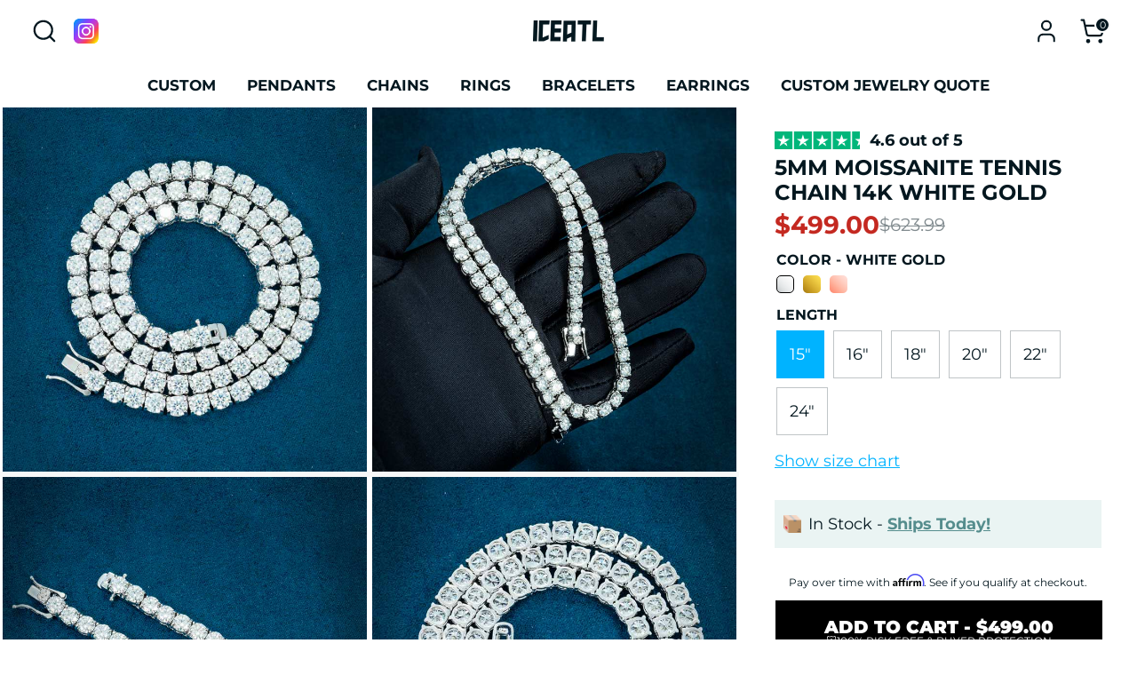

--- FILE ---
content_type: text/html; charset=utf-8
request_url: https://iceatl.com/products/mens-925-sterling-silver-5mm-moissanite-tennis-chain-necklace-14k-white-gold
body_size: 43778
content:
<!doctype html>
<html class="no-js supports-no-cookies" lang="en">
<head>
  <!-- Boost 6.2.1 -->
  <meta charset="utf-8" />
<meta name="viewport" content="width=device-width,initial-scale=1.0" />
<meta http-equiv="X-UA-Compatible" content="IE=edge">

<link rel="preconnect" href="https://cdn.shopify.com" crossorigin>
<link rel="preconnect" href="https://fonts.shopify.com" crossorigin>
<link rel="preconnect" href="https://monorail-edge.shopifysvc.com"><link rel="preload" as="font" href="//iceatl.com/cdn/fonts/montserrat/montserrat_n4.81949fa0ac9fd2021e16436151e8eaa539321637.woff2" type="font/woff2" crossorigin><link rel="preload" as="font" href="//iceatl.com/cdn/fonts/montserrat/montserrat_n7.3c434e22befd5c18a6b4afadb1e3d77c128c7939.woff2" type="font/woff2" crossorigin><link rel="preload" as="font" href="//iceatl.com/cdn/fonts/montserrat/montserrat_n8.853056e398b4dadf6838423edb7abaa02f651554.woff2" type="font/woff2" crossorigin><link rel="preload" as="font" href="//iceatl.com/cdn/fonts/montserrat/montserrat_n8.853056e398b4dadf6838423edb7abaa02f651554.woff2" type="font/woff2" crossorigin><link rel="preload" href="//iceatl.com/cdn/shop/t/38/assets/vendor.min.js?v=67207134794593361361719496258" as="script">
<link rel="preload" href="//iceatl.com/cdn/shop/t/38/assets/theme.js?v=48894961133382881861719496258" as="script"><link rel="canonical" href="https://iceatl.com/products/mens-925-sterling-silver-5mm-moissanite-tennis-chain-necklace-14k-white-gold" /><link rel="icon" href="//iceatl.com/cdn/shop/files/iceatl-favicon_8bad7d82-bedb-4a25-9e3c-2e5211de6797.png?crop=center&height=48&v=1718557418&width=48" type="image/png"><meta name="description" content="This Mens 5MM moissanite tennis chain is made with 925 sterling silver and iced out with round cut vvs moissanite diamonds, available in 14k white gold.">

  
<title>
  Men&#39;s 5MM Moissanite Tennis Chain - 14K White Gold
  
  
</title>


  <meta property="og:site_name" content="IceATL Diamonds &amp; Watches">
<meta property="og:url" content="https://iceatl.com/products/mens-925-sterling-silver-5mm-moissanite-tennis-chain-necklace-14k-white-gold">
<meta property="og:title" content="Men&#39;s 5MM Moissanite Tennis Chain - 14K White Gold">
<meta property="og:type" content="product">
<meta property="og:description" content="This Mens 5MM moissanite tennis chain is made with 925 sterling silver and iced out with round cut vvs moissanite diamonds, available in 14k white gold."><meta property="og:image" content="http://iceatl.com/cdn/shop/products/mens-925-sterling-silver-5mm-vvs-moissanite-tennis-chain-necklace-14k-white-gold-round_1200x1200.jpg?v=1673568744">
  <meta property="og:image:secure_url" content="https://iceatl.com/cdn/shop/products/mens-925-sterling-silver-5mm-vvs-moissanite-tennis-chain-necklace-14k-white-gold-round_1200x1200.jpg?v=1673568744">
  <meta property="og:image:width" content="750">
  <meta property="og:image:height" content="750"><meta property="og:price:amount" content="499.00">
  <meta property="og:price:currency" content="USD"><meta name="twitter:card" content="summary_large_image">
<meta name="twitter:title" content="Men&#39;s 5MM Moissanite Tennis Chain - 14K White Gold">
<meta name="twitter:description" content="This Mens 5MM moissanite tennis chain is made with 925 sterling silver and iced out with round cut vvs moissanite diamonds, available in 14k white gold.">

<style>
    @font-face {
  font-family: Montserrat;
  font-weight: 800;
  font-style: normal;
  font-display: fallback;
  src: url("//iceatl.com/cdn/fonts/montserrat/montserrat_n8.853056e398b4dadf6838423edb7abaa02f651554.woff2") format("woff2"),
       url("//iceatl.com/cdn/fonts/montserrat/montserrat_n8.9201aba6104751e1b3e48577a5a739fc14862200.woff") format("woff");
}

    @font-face {
  font-family: Montserrat;
  font-weight: 800;
  font-style: normal;
  font-display: fallback;
  src: url("//iceatl.com/cdn/fonts/montserrat/montserrat_n8.853056e398b4dadf6838423edb7abaa02f651554.woff2") format("woff2"),
       url("//iceatl.com/cdn/fonts/montserrat/montserrat_n8.9201aba6104751e1b3e48577a5a739fc14862200.woff") format("woff");
}

    @font-face {
  font-family: Montserrat;
  font-weight: 400;
  font-style: normal;
  font-display: fallback;
  src: url("//iceatl.com/cdn/fonts/montserrat/montserrat_n4.81949fa0ac9fd2021e16436151e8eaa539321637.woff2") format("woff2"),
       url("//iceatl.com/cdn/fonts/montserrat/montserrat_n4.a6c632ca7b62da89c3594789ba828388aac693fe.woff") format("woff");
}

    @font-face {
  font-family: Montserrat;
  font-weight: 700;
  font-style: normal;
  font-display: fallback;
  src: url("//iceatl.com/cdn/fonts/montserrat/montserrat_n7.3c434e22befd5c18a6b4afadb1e3d77c128c7939.woff2") format("woff2"),
       url("//iceatl.com/cdn/fonts/montserrat/montserrat_n7.5d9fa6e2cae713c8fb539a9876489d86207fe957.woff") format("woff");
}

    @font-face {
  font-family: Montserrat;
  font-weight: 400;
  font-style: italic;
  font-display: fallback;
  src: url("//iceatl.com/cdn/fonts/montserrat/montserrat_i4.5a4ea298b4789e064f62a29aafc18d41f09ae59b.woff2") format("woff2"),
       url("//iceatl.com/cdn/fonts/montserrat/montserrat_i4.072b5869c5e0ed5b9d2021e4c2af132e16681ad2.woff") format("woff");
}

    @font-face {
  font-family: Montserrat;
  font-weight: 700;
  font-style: italic;
  font-display: fallback;
  src: url("//iceatl.com/cdn/fonts/montserrat/montserrat_i7.a0d4a463df4f146567d871890ffb3c80408e7732.woff2") format("woff2"),
       url("//iceatl.com/cdn/fonts/montserrat/montserrat_i7.f6ec9f2a0681acc6f8152c40921d2a4d2e1a2c78.woff") format("woff");
}

    @font-face {
  font-family: Montserrat;
  font-weight: 700;
  font-style: normal;
  font-display: fallback;
  src: url("//iceatl.com/cdn/fonts/montserrat/montserrat_n7.3c434e22befd5c18a6b4afadb1e3d77c128c7939.woff2") format("woff2"),
       url("//iceatl.com/cdn/fonts/montserrat/montserrat_n7.5d9fa6e2cae713c8fb539a9876489d86207fe957.woff") format("woff");
}

  </style>

  <link href="//iceatl.com/cdn/shop/t/38/assets/styles.css?v=156569557603013077541724764005" rel="stylesheet" type="text/css" media="all" />
<link rel="stylesheet" href="//iceatl.com/cdn/shop/t/38/assets/swatches.css?v=85171460062275536711719496258" media="print" onload="this.media='all'">
    <noscript><link rel="stylesheet" href="//iceatl.com/cdn/shop/t/38/assets/swatches.css?v=85171460062275536711719496258"></noscript><script>
    document.documentElement.className = document.documentElement.className.replace('no-js', 'js');
    window.theme = window.theme || {};
    window.slate = window.slate || {};
    theme.moneyFormatWithCodeForProductsPreference = "${{amount}}";
    theme.moneyFormatWithCodeForCartPreference = "${{amount}}";
    theme.moneyFormat = "${{amount}}";
    theme.strings = {
      addToCart: "Add to Cart",
      unavailable: "Unavailable",
      addressError: "Error looking up that address",
      addressNoResults: "No results for that address",
      addressQueryLimit: "You have exceeded the Google API usage limit. Consider upgrading to a \u003ca href=\"https:\/\/developers.google.com\/maps\/premium\/usage-limits\"\u003ePremium Plan\u003c\/a\u003e.",
      authError: "There was a problem authenticating your Google Maps API Key.",
      addingToCart: "Adding",
      addedToCart: "Added",
      productPreorder: "Pre-order",
      addedToCartPopupTitle: "Added:",
      addedToCartPopupItems: "Items",
      addedToCartPopupSubtotal: "Subtotal",
      addedToCartPopupGoToCart: "Checkout",
      cartTermsNotChecked: "You must agree to the terms and conditions before continuing.",
      searchLoading: "Loading",
      searchMoreResults: "See all results",
      searchNoResults: "No results",
      priceFrom: "From",
      quantityTooHigh: "You can only have [[ quantity ]] in your cart",
      onSale: "On Sale",
      soldOut: "Sold Out",
      in_stock: "In stock",
      low_stock: "Low stock",
      only_x_left: "[[ quantity ]] in stock",
      single_unit_available: "1 available",
      x_units_available: "[[ quantity ]] in stock, ready to ship",
      unitPriceSeparator: " \/ ",
      close: "Close",
      cart_shipping_calculator_hide_calculator: "Hide shipping calculator",
      cart_shipping_calculator_title: "Get shipping estimates",
      cart_general_hide_note: "Hide instructions for seller",
      cart_general_show_note: "Add instructions for seller",
      previous: "Previous",
      next: "Next"
    };
    theme.routes = {
      account_login_url: '/account/login',
      account_register_url: '/account/register',
      account_addresses_url: '/account/addresses',
      search_url: '/search',
      cart_url: '/cart',
      cart_add_url: '/cart/add',
      cart_change_url: '/cart/change',
      product_recommendations_url: '/recommendations/products'
    };
    theme.settings = {
      dynamicQtyOpts: false,
      saleLabelEnabled: false,
      soldLabelEnabled: true,
      onAddToCart: "go_to_cart"
    };
  </script>

  
  <script src="//iceatl.com/cdn/shop/t/38/assets/splide.js?v=172251971909805708871719496258"></script>
  <link href="//iceatl.com/cdn/shop/t/38/assets/splide.css?v=44329677166622589231719496258" rel="stylesheet" type="text/css" media="all" />
<script>window.performance && window.performance.mark && window.performance.mark('shopify.content_for_header.start');</script><meta name="google-site-verification" content="lV5sRBAiCCr03oYKGK7ewwCB0y275sGqkn1e0HIrcNc">
<meta name="google-site-verification" content="MEGmBoEGb0jByK7AyzvYBO-OK-rlOX-BU2lhHGSiFC8">
<meta name="facebook-domain-verification" content="zahtxxgzyqso024xizwbu5cqm4kqta">
<meta name="google-site-verification" content="kpd8GTmFb4o0Wr3kqxp_4qzdIKUqHP9x35XAGwIyJIc">
<meta id="shopify-digital-wallet" name="shopify-digital-wallet" content="/52002914498/digital_wallets/dialog">
<link rel="alternate" type="application/json+oembed" href="https://iceatl.com/products/mens-925-sterling-silver-5mm-moissanite-tennis-chain-necklace-14k-white-gold.oembed">
<script async="async" src="/checkouts/internal/preloads.js?locale=en-US"></script>
<script id="shopify-features" type="application/json">{"accessToken":"2cc3587190565e62003d70ae943c1dcc","betas":["rich-media-storefront-analytics"],"domain":"iceatl.com","predictiveSearch":true,"shopId":52002914498,"locale":"en"}</script>
<script>var Shopify = Shopify || {};
Shopify.shop = "plaazaeesti.myshopify.com";
Shopify.locale = "en";
Shopify.currency = {"active":"USD","rate":"1.0"};
Shopify.country = "US";
Shopify.theme = {"name":"Trustpilot fix","id":162402697548,"schema_name":"Boost","schema_version":"6.2.1","theme_store_id":863,"role":"main"};
Shopify.theme.handle = "null";
Shopify.theme.style = {"id":null,"handle":null};
Shopify.cdnHost = "iceatl.com/cdn";
Shopify.routes = Shopify.routes || {};
Shopify.routes.root = "/";</script>
<script type="module">!function(o){(o.Shopify=o.Shopify||{}).modules=!0}(window);</script>
<script>!function(o){function n(){var o=[];function n(){o.push(Array.prototype.slice.apply(arguments))}return n.q=o,n}var t=o.Shopify=o.Shopify||{};t.loadFeatures=n(),t.autoloadFeatures=n()}(window);</script>
<script id="shop-js-analytics" type="application/json">{"pageType":"product"}</script>
<script defer="defer" async type="module" src="//iceatl.com/cdn/shopifycloud/shop-js/modules/v2/client.init-shop-cart-sync_C5BV16lS.en.esm.js"></script>
<script defer="defer" async type="module" src="//iceatl.com/cdn/shopifycloud/shop-js/modules/v2/chunk.common_CygWptCX.esm.js"></script>
<script type="module">
  await import("//iceatl.com/cdn/shopifycloud/shop-js/modules/v2/client.init-shop-cart-sync_C5BV16lS.en.esm.js");
await import("//iceatl.com/cdn/shopifycloud/shop-js/modules/v2/chunk.common_CygWptCX.esm.js");

  window.Shopify.SignInWithShop?.initShopCartSync?.({"fedCMEnabled":true,"windoidEnabled":true});

</script>
<script>(function() {
  var isLoaded = false;
  function asyncLoad() {
    if (isLoaded) return;
    isLoaded = true;
    var urls = ["\/\/cdn.shopify.com\/s\/files\/1\/0257\/0108\/9360\/t\/85\/assets\/usf-license.js?shop=plaazaeesti.myshopify.com","https:\/\/iis.intercom.io\/widget.js?shop=plaazaeesti.myshopify.com","https:\/\/loox.io\/widget\/xDJtAugEwy\/loox.1718522878629.js?shop=plaazaeesti.myshopify.com","https:\/\/reconvert-cdn.com\/assets\/js\/store_reconvert_node.js?v=2\u0026scid=NTMwMzhiYTQwNTczNjA1NGI1MDZiZTg4NDU2OWI3YzAuYzNiNWVkYTAyMmE1OTVmYjdkNWY4MWY1YmJkOTFiNjI=\u0026shop=plaazaeesti.myshopify.com","https:\/\/reconvert-cdn.com\/assets\/js\/reconvert_script_tags.mini.js?scid=MTl0dmJBNGc5UG1pL1h2eGZ0NGdHQT09\u0026shop=plaazaeesti.myshopify.com","https:\/\/cdn.shopify.com\/s\/files\/1\/0520\/0291\/4498\/t\/36\/assets\/affirmShopify.js?v=1719397139\u0026shop=plaazaeesti.myshopify.com"];
    for (var i = 0; i < urls.length; i++) {
      var s = document.createElement('script');
      s.type = 'text/javascript';
      s.async = true;
      s.src = urls[i];
      var x = document.getElementsByTagName('script')[0];
      x.parentNode.insertBefore(s, x);
    }
  };
  if(window.attachEvent) {
    window.attachEvent('onload', asyncLoad);
  } else {
    window.addEventListener('load', asyncLoad, false);
  }
})();</script>
<script id="__st">var __st={"a":52002914498,"offset":7200,"reqid":"29c398ca-46eb-4ac2-bbca-61545c8d80c5-1768840927","pageurl":"iceatl.com\/products\/mens-925-sterling-silver-5mm-moissanite-tennis-chain-necklace-14k-white-gold","u":"c458f022af2a","p":"product","rtyp":"product","rid":7601501995202};</script>
<script>window.ShopifyPaypalV4VisibilityTracking = true;</script>
<script id="captcha-bootstrap">!function(){'use strict';const t='contact',e='account',n='new_comment',o=[[t,t],['blogs',n],['comments',n],[t,'customer']],c=[[e,'customer_login'],[e,'guest_login'],[e,'recover_customer_password'],[e,'create_customer']],r=t=>t.map((([t,e])=>`form[action*='/${t}']:not([data-nocaptcha='true']) input[name='form_type'][value='${e}']`)).join(','),a=t=>()=>t?[...document.querySelectorAll(t)].map((t=>t.form)):[];function s(){const t=[...o],e=r(t);return a(e)}const i='password',u='form_key',d=['recaptcha-v3-token','g-recaptcha-response','h-captcha-response',i],f=()=>{try{return window.sessionStorage}catch{return}},m='__shopify_v',_=t=>t.elements[u];function p(t,e,n=!1){try{const o=window.sessionStorage,c=JSON.parse(o.getItem(e)),{data:r}=function(t){const{data:e,action:n}=t;return t[m]||n?{data:e,action:n}:{data:t,action:n}}(c);for(const[e,n]of Object.entries(r))t.elements[e]&&(t.elements[e].value=n);n&&o.removeItem(e)}catch(o){console.error('form repopulation failed',{error:o})}}const l='form_type',E='cptcha';function T(t){t.dataset[E]=!0}const w=window,h=w.document,L='Shopify',v='ce_forms',y='captcha';let A=!1;((t,e)=>{const n=(g='f06e6c50-85a8-45c8-87d0-21a2b65856fe',I='https://cdn.shopify.com/shopifycloud/storefront-forms-hcaptcha/ce_storefront_forms_captcha_hcaptcha.v1.5.2.iife.js',D={infoText:'Protected by hCaptcha',privacyText:'Privacy',termsText:'Terms'},(t,e,n)=>{const o=w[L][v],c=o.bindForm;if(c)return c(t,g,e,D).then(n);var r;o.q.push([[t,g,e,D],n]),r=I,A||(h.body.append(Object.assign(h.createElement('script'),{id:'captcha-provider',async:!0,src:r})),A=!0)});var g,I,D;w[L]=w[L]||{},w[L][v]=w[L][v]||{},w[L][v].q=[],w[L][y]=w[L][y]||{},w[L][y].protect=function(t,e){n(t,void 0,e),T(t)},Object.freeze(w[L][y]),function(t,e,n,w,h,L){const[v,y,A,g]=function(t,e,n){const i=e?o:[],u=t?c:[],d=[...i,...u],f=r(d),m=r(i),_=r(d.filter((([t,e])=>n.includes(e))));return[a(f),a(m),a(_),s()]}(w,h,L),I=t=>{const e=t.target;return e instanceof HTMLFormElement?e:e&&e.form},D=t=>v().includes(t);t.addEventListener('submit',(t=>{const e=I(t);if(!e)return;const n=D(e)&&!e.dataset.hcaptchaBound&&!e.dataset.recaptchaBound,o=_(e),c=g().includes(e)&&(!o||!o.value);(n||c)&&t.preventDefault(),c&&!n&&(function(t){try{if(!f())return;!function(t){const e=f();if(!e)return;const n=_(t);if(!n)return;const o=n.value;o&&e.removeItem(o)}(t);const e=Array.from(Array(32),(()=>Math.random().toString(36)[2])).join('');!function(t,e){_(t)||t.append(Object.assign(document.createElement('input'),{type:'hidden',name:u})),t.elements[u].value=e}(t,e),function(t,e){const n=f();if(!n)return;const o=[...t.querySelectorAll(`input[type='${i}']`)].map((({name:t})=>t)),c=[...d,...o],r={};for(const[a,s]of new FormData(t).entries())c.includes(a)||(r[a]=s);n.setItem(e,JSON.stringify({[m]:1,action:t.action,data:r}))}(t,e)}catch(e){console.error('failed to persist form',e)}}(e),e.submit())}));const S=(t,e)=>{t&&!t.dataset[E]&&(n(t,e.some((e=>e===t))),T(t))};for(const o of['focusin','change'])t.addEventListener(o,(t=>{const e=I(t);D(e)&&S(e,y())}));const B=e.get('form_key'),M=e.get(l),P=B&&M;t.addEventListener('DOMContentLoaded',(()=>{const t=y();if(P)for(const e of t)e.elements[l].value===M&&p(e,B);[...new Set([...A(),...v().filter((t=>'true'===t.dataset.shopifyCaptcha))])].forEach((e=>S(e,t)))}))}(h,new URLSearchParams(w.location.search),n,t,e,['guest_login'])})(!0,!0)}();</script>
<script integrity="sha256-4kQ18oKyAcykRKYeNunJcIwy7WH5gtpwJnB7kiuLZ1E=" data-source-attribution="shopify.loadfeatures" defer="defer" src="//iceatl.com/cdn/shopifycloud/storefront/assets/storefront/load_feature-a0a9edcb.js" crossorigin="anonymous"></script>
<script data-source-attribution="shopify.dynamic_checkout.dynamic.init">var Shopify=Shopify||{};Shopify.PaymentButton=Shopify.PaymentButton||{isStorefrontPortableWallets:!0,init:function(){window.Shopify.PaymentButton.init=function(){};var t=document.createElement("script");t.src="https://iceatl.com/cdn/shopifycloud/portable-wallets/latest/portable-wallets.en.js",t.type="module",document.head.appendChild(t)}};
</script>
<script data-source-attribution="shopify.dynamic_checkout.buyer_consent">
  function portableWalletsHideBuyerConsent(e){var t=document.getElementById("shopify-buyer-consent"),n=document.getElementById("shopify-subscription-policy-button");t&&n&&(t.classList.add("hidden"),t.setAttribute("aria-hidden","true"),n.removeEventListener("click",e))}function portableWalletsShowBuyerConsent(e){var t=document.getElementById("shopify-buyer-consent"),n=document.getElementById("shopify-subscription-policy-button");t&&n&&(t.classList.remove("hidden"),t.removeAttribute("aria-hidden"),n.addEventListener("click",e))}window.Shopify?.PaymentButton&&(window.Shopify.PaymentButton.hideBuyerConsent=portableWalletsHideBuyerConsent,window.Shopify.PaymentButton.showBuyerConsent=portableWalletsShowBuyerConsent);
</script>
<script data-source-attribution="shopify.dynamic_checkout.cart.bootstrap">document.addEventListener("DOMContentLoaded",(function(){function t(){return document.querySelector("shopify-accelerated-checkout-cart, shopify-accelerated-checkout")}if(t())Shopify.PaymentButton.init();else{new MutationObserver((function(e,n){t()&&(Shopify.PaymentButton.init(),n.disconnect())})).observe(document.body,{childList:!0,subtree:!0})}}));
</script>
<link id="shopify-accelerated-checkout-styles" rel="stylesheet" media="screen" href="https://iceatl.com/cdn/shopifycloud/portable-wallets/latest/accelerated-checkout-backwards-compat.css" crossorigin="anonymous">
<style id="shopify-accelerated-checkout-cart">
        #shopify-buyer-consent {
  margin-top: 1em;
  display: inline-block;
  width: 100%;
}

#shopify-buyer-consent.hidden {
  display: none;
}

#shopify-subscription-policy-button {
  background: none;
  border: none;
  padding: 0;
  text-decoration: underline;
  font-size: inherit;
  cursor: pointer;
}

#shopify-subscription-policy-button::before {
  box-shadow: none;
}

      </style>

<script>window.performance && window.performance.mark && window.performance.mark('shopify.content_for_header.end');</script>
  <link href="//iceatl.com/cdn/shop/t/38/assets/custom.css?v=172411451843786412711720093852" rel="stylesheet" type="text/css" media="all" />
  
  <!-- Google tag (gtag.js) -->
  <script async src="https://www.googletagmanager.com/gtag/js?id=G-J4T46T7J66"></script>
  <script>
  window.dataLayer = window.dataLayer || [];
  function gtag(){dataLayer.push(arguments);}
  gtag('js', new Date());

  gtag('config', 'G-J4T46T7J66');
  </script>

  

  <script type="application/ld+json">
{
  "@context": "https://schema.org",
  "@type": "Product",

  
  "@id": "https:\/\/iceatl.com\/products\/mens-925-sterling-silver-5mm-moissanite-tennis-chain-necklace-14k-white-gold",
  "name": "5MM Moissanite Tennis Chain 14K White Gold",
  "description": "This 5MM Moissanite Tennis Chain 14K White Gold is made with a solid base of 925 sterling silver and iced out with round cut, D-color VVS moissanite diamonds, which are placed in a prong diamond setting.\nThe total weight of this vvs moissanite tennis chain starts from 120 grams, however, the exact weight will vary depending on the Size. The total diamond carat weight starts from 57.92 CTW, however, the exact diamond carat weight will vary depending on the Size.\nEach link on this men's moissanite tennis necklace is exactly 5 millimeters in diameter. The 925 silver base is electroplated with a thick layer of 14k gold vermeil, available in white gold.\nThis men's tennis chain features a highly durable lobster clasp, specially designed to never break or fall off.\nYou may choose your desired length in the drop-down. This tennis necklace is manufactured in the highest quality to IceATL standards. All moissanite jewelry ships free with insured delivery, guaranteed to your door.\nWe can customize this moissanite diamond tennis chain any way You want. If you wish to add a custom engraving on the back of the clasp, please click on \"ADD INSTRUCTIONS FOR SELLER\" after adding this item cart and enter Your custom request.\n\nPasses Diamond Tester!\n\n\n\nSize: 15-24\"\n\nWeight: 120 grams (57.92 CTW)\n\n\n\n\nOfficial GRA Moissanite Report Included\n\nShipping Time: 4 Business Days\n\n\n\nPackage Includes: 5MM Moissanite Tennis Chain 14K White Gold, GRA Certificate, IceATL Leather Custom Jewelry Case\n\n\n",

  "url": "https:\/\/iceatl.com\/products\/mens-925-sterling-silver-5mm-moissanite-tennis-chain-necklace-14k-white-gold",

  "image": ["https:\/\/iceatl.com\/cdn\/shop\/products\/mens-925-sterling-silver-5mm-vvs-moissanite-tennis-chain-necklace-14k-white-gold-round_1000x1000.jpg?v=1673568744",
"https:\/\/iceatl.com\/cdn\/shop\/products\/mens-925-sterling-silver-5mm-vvs-moissanite-tennis-chain-necklace-14k-white-gold-hand_1000x1000.jpg?v=1673568744",
"https:\/\/iceatl.com\/cdn\/shop\/products\/mens-925-sterling-silver-5mm-vvs-moissanite-tennis-chain-necklace-14k-white-gold-clasp_1000x1000.jpg?v=1673568744"
],

  "description": "This 5MM Moissanite Tennis Chain 14K White Gold is made with a solid base of 925 sterling silver and iced out with round cut, D-color VVS moissanite diamonds, which are placed in a prong diamond setting.The total weight of this vvs moissanite tennis chain starts from 120 grams, however, the exact weight will vary depending on the Size. The total diamond carat weight starts from 57.92 CTW, however, the exact diamond carat weight will vary depending on the Size.Each link on this men's moissanite tennis necklace is exactly 5 millimeters in diameter. The 925 silver base is electroplated with a thick layer of 14k gold vermeil, available in white gold.This men's tennis chain features a highly durable lobster clasp, specially designed to never break or fall off.You may choose your desired length in the drop-down. This tennis necklace is manufactured in the highest quality to IceATL standards. All moissanite jewelry ships free with insured delivery, guaranteed to your door.We can customize this moissanite diamond tennis chain any way You want. If you wish to add a custom engraving on the back of the clasp, please click on \"ADD INSTRUCTIONS FOR SELLER\" after adding this item cart and enter Your custom request.Passes Diamond Tester!Size: 15-24\"Weight: 120 grams (57.92 CTW)Official GRA Moissanite Report IncludedShipping Time: 4 Business DaysPackage Includes: 5MM Moissanite Tennis Chain 14K White Gold, GRA Certificate, IceATL Leather Custom Jewelry Case","brand": {
    "@type": "Brand",
    "name": "IceATL"
  },"offers": {
    "@type": "Offer",
    "url": "https:\/\/iceatl.com\/products\/mens-925-sterling-silver-5mm-moissanite-tennis-chain-necklace-14k-white-gold",
    "priceCurrency": "USD",
    "price": 499.0,

    "priceSpecification": {
      "@type": "PriceSpecification",
      "priceCurrency": "USD",
      "price": 499.0
    },

    "priceValidUntil": "2026-12-31",

    "availability": "https://schema.org/InStock",
    "itemCondition": "https://schema.org/NewCondition",

    "seller": {
      "@type": "Organization",
      "name": "IceATL Diamonds \u0026amp; Watches"
    },

    "hasMerchantReturnPolicy": {
      "@type": "MerchantReturnPolicy",
      "applicableCountry": "US",
      "returnPolicyCategory": "https://schema.org/MerchantReturnFiniteReturnWindow",
      "merchantReturnDays": 30,
      "returnMethod": "https://schema.org/ReturnByMail",
      "returnFees": "https://schema.org/FreeReturn"
    },

    "shippingDetails": {
      "@type": "OfferShippingDetails",
      "shippingRate": {
        "@type": "MonetaryAmount",
        "value": "0.00",
        "currency": "USD"
      },
      "shippingDestination": {
        "@type": "DefinedRegion",
        "addressCountry": "US"
      },
      "deliveryTime": {
        "@type": "ShippingDeliveryTime",
        "handlingTime": {
          "@type": "QuantitativeValue",
          "minValue": 14,
          "maxValue": 21,
          "unitCode": "DAY"
        },
        "transitTime": {
          "@type": "QuantitativeValue",
          "minValue": 4,
          "maxValue": 7,
          "unitCode": "DAY"
        }
      }
    }
  },

  "aggregateRating": {
    "@type": "AggregateRating",
    "ratingValue": "4.8",
    "bestRating": "5",
    "reviewCount": 412
  },

  "award": "Includes GRA Moissanite Report; IceATL Lifetime Warranty"
}
</script>


<!-- BEGIN app block: shopify://apps/tolstoy-shoppable-video-quiz/blocks/widget-block/06fa8282-42ff-403e-b67c-1936776aed11 -->




                























<script
  type="module"
  async
  src="https://widget.gotolstoy.com/we/widget.js"
  data-shop=plaazaeesti.myshopify.com
  data-app-key=ebfaf4ac-ab92-46e6-8447-87f5e1b49d8d
  data-should-use-cache=true
  data-cache-version=""
  data-product-gallery-projects="[]"
  data-collection-gallery-projects="[]"
  data-product-id=7601501995202
  data-template-name="product.all-chains"
  data-ot-ignore
>
</script>
<script
  type="text/javascript"
  nomodule
  async
  src="https://widget.gotolstoy.com/widget/widget.js"
  data-shop=plaazaeesti.myshopify.com
  data-app-key=ebfaf4ac-ab92-46e6-8447-87f5e1b49d8d
  data-should-use-cache=true
  data-cache-version=""
  data-product-gallery-projects="[]"
  data-collection-gallery-projects="[]"
  data-product-id=7601501995202
  data-collection-id=""
  data-template-name="product.all-chains"
  data-ot-ignore
></script>
<script
  type="module"
  async
  src="https://play.gotolstoy.com/widget-v2/widget.js"
  id="tolstoy-widget-script"
  data-shop=plaazaeesti.myshopify.com
  data-app-key=ebfaf4ac-ab92-46e6-8447-87f5e1b49d8d
  data-should-use-cache=true
  data-cache-version=""
  data-product-gallery-projects="[]"
  data-collection-gallery-projects="[]"
  data-product-id=7601501995202
  data-collection-id=""
  data-shop-assistant-enabled="false"
  data-search-bar-widget-enabled="false"
  data-template-name="product.all-chains"
  data-customer-id=""
  data-ot-ignore
></script>
<script>
  window.tolstoyCurrencySymbol = '$';
  window.tolstoyMoneyFormat = '${{amount}}';
</script>
<script>
  window.tolstoyDebug = {
    enable: () => {
      fetch('/cart/update.js', {
        method: 'POST',
        headers: { 'Content-Type': 'application/json' },
        body: JSON.stringify({ attributes: { TolstoyDebugEnabled: 'true' } })
      })
      .then(response => response.json())
      .then(() => window.location.reload());
    },
    disable: () => {
      fetch('/cart/update.js', {
        method: 'POST',
        headers: { 'Content-Type': 'application/json' },
        body: JSON.stringify({ attributes: { TolstoyDebugEnabled: null } })
      })
      .then(response => response.json())
      .then(() => window.location.reload())
    },
    status: async () => {
      const response = await fetch('/cart.js');
      const json = await response.json();
      console.log(json.attributes);
    }
  }
</script>

<!-- END app block --><link href="https://monorail-edge.shopifysvc.com" rel="dns-prefetch">
<script>(function(){if ("sendBeacon" in navigator && "performance" in window) {try {var session_token_from_headers = performance.getEntriesByType('navigation')[0].serverTiming.find(x => x.name == '_s').description;} catch {var session_token_from_headers = undefined;}var session_cookie_matches = document.cookie.match(/_shopify_s=([^;]*)/);var session_token_from_cookie = session_cookie_matches && session_cookie_matches.length === 2 ? session_cookie_matches[1] : "";var session_token = session_token_from_headers || session_token_from_cookie || "";function handle_abandonment_event(e) {var entries = performance.getEntries().filter(function(entry) {return /monorail-edge.shopifysvc.com/.test(entry.name);});if (!window.abandonment_tracked && entries.length === 0) {window.abandonment_tracked = true;var currentMs = Date.now();var navigation_start = performance.timing.navigationStart;var payload = {shop_id: 52002914498,url: window.location.href,navigation_start,duration: currentMs - navigation_start,session_token,page_type: "product"};window.navigator.sendBeacon("https://monorail-edge.shopifysvc.com/v1/produce", JSON.stringify({schema_id: "online_store_buyer_site_abandonment/1.1",payload: payload,metadata: {event_created_at_ms: currentMs,event_sent_at_ms: currentMs}}));}}window.addEventListener('pagehide', handle_abandonment_event);}}());</script>
<script id="web-pixels-manager-setup">(function e(e,d,r,n,o){if(void 0===o&&(o={}),!Boolean(null===(a=null===(i=window.Shopify)||void 0===i?void 0:i.analytics)||void 0===a?void 0:a.replayQueue)){var i,a;window.Shopify=window.Shopify||{};var t=window.Shopify;t.analytics=t.analytics||{};var s=t.analytics;s.replayQueue=[],s.publish=function(e,d,r){return s.replayQueue.push([e,d,r]),!0};try{self.performance.mark("wpm:start")}catch(e){}var l=function(){var e={modern:/Edge?\/(1{2}[4-9]|1[2-9]\d|[2-9]\d{2}|\d{4,})\.\d+(\.\d+|)|Firefox\/(1{2}[4-9]|1[2-9]\d|[2-9]\d{2}|\d{4,})\.\d+(\.\d+|)|Chrom(ium|e)\/(9{2}|\d{3,})\.\d+(\.\d+|)|(Maci|X1{2}).+ Version\/(15\.\d+|(1[6-9]|[2-9]\d|\d{3,})\.\d+)([,.]\d+|)( \(\w+\)|)( Mobile\/\w+|) Safari\/|Chrome.+OPR\/(9{2}|\d{3,})\.\d+\.\d+|(CPU[ +]OS|iPhone[ +]OS|CPU[ +]iPhone|CPU IPhone OS|CPU iPad OS)[ +]+(15[._]\d+|(1[6-9]|[2-9]\d|\d{3,})[._]\d+)([._]\d+|)|Android:?[ /-](13[3-9]|1[4-9]\d|[2-9]\d{2}|\d{4,})(\.\d+|)(\.\d+|)|Android.+Firefox\/(13[5-9]|1[4-9]\d|[2-9]\d{2}|\d{4,})\.\d+(\.\d+|)|Android.+Chrom(ium|e)\/(13[3-9]|1[4-9]\d|[2-9]\d{2}|\d{4,})\.\d+(\.\d+|)|SamsungBrowser\/([2-9]\d|\d{3,})\.\d+/,legacy:/Edge?\/(1[6-9]|[2-9]\d|\d{3,})\.\d+(\.\d+|)|Firefox\/(5[4-9]|[6-9]\d|\d{3,})\.\d+(\.\d+|)|Chrom(ium|e)\/(5[1-9]|[6-9]\d|\d{3,})\.\d+(\.\d+|)([\d.]+$|.*Safari\/(?![\d.]+ Edge\/[\d.]+$))|(Maci|X1{2}).+ Version\/(10\.\d+|(1[1-9]|[2-9]\d|\d{3,})\.\d+)([,.]\d+|)( \(\w+\)|)( Mobile\/\w+|) Safari\/|Chrome.+OPR\/(3[89]|[4-9]\d|\d{3,})\.\d+\.\d+|(CPU[ +]OS|iPhone[ +]OS|CPU[ +]iPhone|CPU IPhone OS|CPU iPad OS)[ +]+(10[._]\d+|(1[1-9]|[2-9]\d|\d{3,})[._]\d+)([._]\d+|)|Android:?[ /-](13[3-9]|1[4-9]\d|[2-9]\d{2}|\d{4,})(\.\d+|)(\.\d+|)|Mobile Safari.+OPR\/([89]\d|\d{3,})\.\d+\.\d+|Android.+Firefox\/(13[5-9]|1[4-9]\d|[2-9]\d{2}|\d{4,})\.\d+(\.\d+|)|Android.+Chrom(ium|e)\/(13[3-9]|1[4-9]\d|[2-9]\d{2}|\d{4,})\.\d+(\.\d+|)|Android.+(UC? ?Browser|UCWEB|U3)[ /]?(15\.([5-9]|\d{2,})|(1[6-9]|[2-9]\d|\d{3,})\.\d+)\.\d+|SamsungBrowser\/(5\.\d+|([6-9]|\d{2,})\.\d+)|Android.+MQ{2}Browser\/(14(\.(9|\d{2,})|)|(1[5-9]|[2-9]\d|\d{3,})(\.\d+|))(\.\d+|)|K[Aa][Ii]OS\/(3\.\d+|([4-9]|\d{2,})\.\d+)(\.\d+|)/},d=e.modern,r=e.legacy,n=navigator.userAgent;return n.match(d)?"modern":n.match(r)?"legacy":"unknown"}(),u="modern"===l?"modern":"legacy",c=(null!=n?n:{modern:"",legacy:""})[u],f=function(e){return[e.baseUrl,"/wpm","/b",e.hashVersion,"modern"===e.buildTarget?"m":"l",".js"].join("")}({baseUrl:d,hashVersion:r,buildTarget:u}),m=function(e){var d=e.version,r=e.bundleTarget,n=e.surface,o=e.pageUrl,i=e.monorailEndpoint;return{emit:function(e){var a=e.status,t=e.errorMsg,s=(new Date).getTime(),l=JSON.stringify({metadata:{event_sent_at_ms:s},events:[{schema_id:"web_pixels_manager_load/3.1",payload:{version:d,bundle_target:r,page_url:o,status:a,surface:n,error_msg:t},metadata:{event_created_at_ms:s}}]});if(!i)return console&&console.warn&&console.warn("[Web Pixels Manager] No Monorail endpoint provided, skipping logging."),!1;try{return self.navigator.sendBeacon.bind(self.navigator)(i,l)}catch(e){}var u=new XMLHttpRequest;try{return u.open("POST",i,!0),u.setRequestHeader("Content-Type","text/plain"),u.send(l),!0}catch(e){return console&&console.warn&&console.warn("[Web Pixels Manager] Got an unhandled error while logging to Monorail."),!1}}}}({version:r,bundleTarget:l,surface:e.surface,pageUrl:self.location.href,monorailEndpoint:e.monorailEndpoint});try{o.browserTarget=l,function(e){var d=e.src,r=e.async,n=void 0===r||r,o=e.onload,i=e.onerror,a=e.sri,t=e.scriptDataAttributes,s=void 0===t?{}:t,l=document.createElement("script"),u=document.querySelector("head"),c=document.querySelector("body");if(l.async=n,l.src=d,a&&(l.integrity=a,l.crossOrigin="anonymous"),s)for(var f in s)if(Object.prototype.hasOwnProperty.call(s,f))try{l.dataset[f]=s[f]}catch(e){}if(o&&l.addEventListener("load",o),i&&l.addEventListener("error",i),u)u.appendChild(l);else{if(!c)throw new Error("Did not find a head or body element to append the script");c.appendChild(l)}}({src:f,async:!0,onload:function(){if(!function(){var e,d;return Boolean(null===(d=null===(e=window.Shopify)||void 0===e?void 0:e.analytics)||void 0===d?void 0:d.initialized)}()){var d=window.webPixelsManager.init(e)||void 0;if(d){var r=window.Shopify.analytics;r.replayQueue.forEach((function(e){var r=e[0],n=e[1],o=e[2];d.publishCustomEvent(r,n,o)})),r.replayQueue=[],r.publish=d.publishCustomEvent,r.visitor=d.visitor,r.initialized=!0}}},onerror:function(){return m.emit({status:"failed",errorMsg:"".concat(f," has failed to load")})},sri:function(e){var d=/^sha384-[A-Za-z0-9+/=]+$/;return"string"==typeof e&&d.test(e)}(c)?c:"",scriptDataAttributes:o}),m.emit({status:"loading"})}catch(e){m.emit({status:"failed",errorMsg:(null==e?void 0:e.message)||"Unknown error"})}}})({shopId: 52002914498,storefrontBaseUrl: "https://iceatl.com",extensionsBaseUrl: "https://extensions.shopifycdn.com/cdn/shopifycloud/web-pixels-manager",monorailEndpoint: "https://monorail-edge.shopifysvc.com/unstable/produce_batch",surface: "storefront-renderer",enabledBetaFlags: ["2dca8a86"],webPixelsConfigList: [{"id":"1078788428","configuration":"{\"config\":\"{\\\"pixel_id\\\":\\\"GT-5DGC6HJ\\\",\\\"target_country\\\":\\\"US\\\",\\\"gtag_events\\\":[{\\\"type\\\":\\\"purchase\\\",\\\"action_label\\\":\\\"MC-8SWMLG9EBN\\\"},{\\\"type\\\":\\\"page_view\\\",\\\"action_label\\\":\\\"MC-8SWMLG9EBN\\\"},{\\\"type\\\":\\\"view_item\\\",\\\"action_label\\\":\\\"MC-8SWMLG9EBN\\\"}],\\\"enable_monitoring_mode\\\":false}\"}","eventPayloadVersion":"v1","runtimeContext":"OPEN","scriptVersion":"b2a88bafab3e21179ed38636efcd8a93","type":"APP","apiClientId":1780363,"privacyPurposes":[],"dataSharingAdjustments":{"protectedCustomerApprovalScopes":["read_customer_address","read_customer_email","read_customer_name","read_customer_personal_data","read_customer_phone"]}},{"id":"431685964","configuration":"{\"pixel_id\":\"444508253640712\",\"pixel_type\":\"facebook_pixel\",\"metaapp_system_user_token\":\"-\"}","eventPayloadVersion":"v1","runtimeContext":"OPEN","scriptVersion":"ca16bc87fe92b6042fbaa3acc2fbdaa6","type":"APP","apiClientId":2329312,"privacyPurposes":["ANALYTICS","MARKETING","SALE_OF_DATA"],"dataSharingAdjustments":{"protectedCustomerApprovalScopes":["read_customer_address","read_customer_email","read_customer_name","read_customer_personal_data","read_customer_phone"]}},{"id":"162857292","configuration":"{\"tagID\":\"2613126491743\"}","eventPayloadVersion":"v1","runtimeContext":"STRICT","scriptVersion":"18031546ee651571ed29edbe71a3550b","type":"APP","apiClientId":3009811,"privacyPurposes":["ANALYTICS","MARKETING","SALE_OF_DATA"],"dataSharingAdjustments":{"protectedCustomerApprovalScopes":["read_customer_address","read_customer_email","read_customer_name","read_customer_personal_data","read_customer_phone"]}},{"id":"shopify-app-pixel","configuration":"{}","eventPayloadVersion":"v1","runtimeContext":"STRICT","scriptVersion":"0450","apiClientId":"shopify-pixel","type":"APP","privacyPurposes":["ANALYTICS","MARKETING"]},{"id":"shopify-custom-pixel","eventPayloadVersion":"v1","runtimeContext":"LAX","scriptVersion":"0450","apiClientId":"shopify-pixel","type":"CUSTOM","privacyPurposes":["ANALYTICS","MARKETING"]}],isMerchantRequest: false,initData: {"shop":{"name":"IceATL Diamonds \u0026 Watches","paymentSettings":{"currencyCode":"USD"},"myshopifyDomain":"plaazaeesti.myshopify.com","countryCode":"US","storefrontUrl":"https:\/\/iceatl.com"},"customer":null,"cart":null,"checkout":null,"productVariants":[{"price":{"amount":499.0,"currencyCode":"USD"},"product":{"title":"5MM Moissanite Tennis Chain 14K White Gold","vendor":"IceATL","id":"7601501995202","untranslatedTitle":"5MM Moissanite Tennis Chain 14K White Gold","url":"\/products\/mens-925-sterling-silver-5mm-moissanite-tennis-chain-necklace-14k-white-gold","type":"Necklaces"},"id":"42843978498242","image":{"src":"\/\/iceatl.com\/cdn\/shop\/products\/mens-925-sterling-silver-5mm-vvs-moissanite-tennis-chain-necklace-14k-white-gold-round.jpg?v=1673568744"},"sku":null,"title":"White Gold \/ 15\"","untranslatedTitle":"White Gold \/ 15\""},{"price":{"amount":499.0,"currencyCode":"USD"},"product":{"title":"5MM Moissanite Tennis Chain 14K White Gold","vendor":"IceATL","id":"7601501995202","untranslatedTitle":"5MM Moissanite Tennis Chain 14K White Gold","url":"\/products\/mens-925-sterling-silver-5mm-moissanite-tennis-chain-necklace-14k-white-gold","type":"Necklaces"},"id":"47863482319180","image":{"src":"\/\/iceatl.com\/cdn\/shop\/products\/mens-925-sterling-silver-5mm-vvs-moissanite-tennis-chain-necklace-14k-white-gold-round.jpg?v=1673568744"},"sku":"","title":"Yellow Gold \/ 15\"","untranslatedTitle":"Yellow Gold \/ 15\""},{"price":{"amount":499.0,"currencyCode":"USD"},"product":{"title":"5MM Moissanite Tennis Chain 14K White Gold","vendor":"IceATL","id":"7601501995202","untranslatedTitle":"5MM Moissanite Tennis Chain 14K White Gold","url":"\/products\/mens-925-sterling-silver-5mm-moissanite-tennis-chain-necklace-14k-white-gold","type":"Necklaces"},"id":"47863528620364","image":{"src":"\/\/iceatl.com\/cdn\/shop\/products\/mens-925-sterling-silver-5mm-vvs-moissanite-tennis-chain-necklace-14k-white-gold-round.jpg?v=1673568744"},"sku":"","title":"Rose Gold \/ 15\"","untranslatedTitle":"Rose Gold \/ 15\""},{"price":{"amount":516.0,"currencyCode":"USD"},"product":{"title":"5MM Moissanite Tennis Chain 14K White Gold","vendor":"IceATL","id":"7601501995202","untranslatedTitle":"5MM Moissanite Tennis Chain 14K White Gold","url":"\/products\/mens-925-sterling-silver-5mm-moissanite-tennis-chain-necklace-14k-white-gold","type":"Necklaces"},"id":"42843978531010","image":{"src":"\/\/iceatl.com\/cdn\/shop\/products\/mens-925-sterling-silver-5mm-vvs-moissanite-tennis-chain-necklace-14k-white-gold-round.jpg?v=1673568744"},"sku":null,"title":"White Gold \/ 16\"","untranslatedTitle":"White Gold \/ 16\""},{"price":{"amount":516.0,"currencyCode":"USD"},"product":{"title":"5MM Moissanite Tennis Chain 14K White Gold","vendor":"IceATL","id":"7601501995202","untranslatedTitle":"5MM Moissanite Tennis Chain 14K White Gold","url":"\/products\/mens-925-sterling-silver-5mm-moissanite-tennis-chain-necklace-14k-white-gold","type":"Necklaces"},"id":"47863482351948","image":{"src":"\/\/iceatl.com\/cdn\/shop\/products\/mens-925-sterling-silver-5mm-vvs-moissanite-tennis-chain-necklace-14k-white-gold-round.jpg?v=1673568744"},"sku":"","title":"Yellow Gold \/ 16\"","untranslatedTitle":"Yellow Gold \/ 16\""},{"price":{"amount":516.0,"currencyCode":"USD"},"product":{"title":"5MM Moissanite Tennis Chain 14K White Gold","vendor":"IceATL","id":"7601501995202","untranslatedTitle":"5MM Moissanite Tennis Chain 14K White Gold","url":"\/products\/mens-925-sterling-silver-5mm-moissanite-tennis-chain-necklace-14k-white-gold","type":"Necklaces"},"id":"47863528653132","image":{"src":"\/\/iceatl.com\/cdn\/shop\/products\/mens-925-sterling-silver-5mm-vvs-moissanite-tennis-chain-necklace-14k-white-gold-round.jpg?v=1673568744"},"sku":"","title":"Rose Gold \/ 16\"","untranslatedTitle":"Rose Gold \/ 16\""},{"price":{"amount":546.0,"currencyCode":"USD"},"product":{"title":"5MM Moissanite Tennis Chain 14K White Gold","vendor":"IceATL","id":"7601501995202","untranslatedTitle":"5MM Moissanite Tennis Chain 14K White Gold","url":"\/products\/mens-925-sterling-silver-5mm-moissanite-tennis-chain-necklace-14k-white-gold","type":"Necklaces"},"id":"42843978563778","image":{"src":"\/\/iceatl.com\/cdn\/shop\/products\/mens-925-sterling-silver-5mm-vvs-moissanite-tennis-chain-necklace-14k-white-gold-round.jpg?v=1673568744"},"sku":null,"title":"White Gold \/ 18\"","untranslatedTitle":"White Gold \/ 18\""},{"price":{"amount":546.0,"currencyCode":"USD"},"product":{"title":"5MM Moissanite Tennis Chain 14K White Gold","vendor":"IceATL","id":"7601501995202","untranslatedTitle":"5MM Moissanite Tennis Chain 14K White Gold","url":"\/products\/mens-925-sterling-silver-5mm-moissanite-tennis-chain-necklace-14k-white-gold","type":"Necklaces"},"id":"47863482417484","image":{"src":"\/\/iceatl.com\/cdn\/shop\/products\/mens-925-sterling-silver-5mm-vvs-moissanite-tennis-chain-necklace-14k-white-gold-round.jpg?v=1673568744"},"sku":"","title":"Yellow Gold \/ 18\"","untranslatedTitle":"Yellow Gold \/ 18\""},{"price":{"amount":546.0,"currencyCode":"USD"},"product":{"title":"5MM Moissanite Tennis Chain 14K White Gold","vendor":"IceATL","id":"7601501995202","untranslatedTitle":"5MM Moissanite Tennis Chain 14K White Gold","url":"\/products\/mens-925-sterling-silver-5mm-moissanite-tennis-chain-necklace-14k-white-gold","type":"Necklaces"},"id":"47863528685900","image":{"src":"\/\/iceatl.com\/cdn\/shop\/products\/mens-925-sterling-silver-5mm-vvs-moissanite-tennis-chain-necklace-14k-white-gold-round.jpg?v=1673568744"},"sku":"","title":"Rose Gold \/ 18\"","untranslatedTitle":"Rose Gold \/ 18\""},{"price":{"amount":578.0,"currencyCode":"USD"},"product":{"title":"5MM Moissanite Tennis Chain 14K White Gold","vendor":"IceATL","id":"7601501995202","untranslatedTitle":"5MM Moissanite Tennis Chain 14K White Gold","url":"\/products\/mens-925-sterling-silver-5mm-moissanite-tennis-chain-necklace-14k-white-gold","type":"Necklaces"},"id":"42843978596546","image":{"src":"\/\/iceatl.com\/cdn\/shop\/products\/mens-925-sterling-silver-5mm-vvs-moissanite-tennis-chain-necklace-14k-white-gold-round.jpg?v=1673568744"},"sku":null,"title":"White Gold \/ 20\"","untranslatedTitle":"White Gold \/ 20\""},{"price":{"amount":578.0,"currencyCode":"USD"},"product":{"title":"5MM Moissanite Tennis Chain 14K White Gold","vendor":"IceATL","id":"7601501995202","untranslatedTitle":"5MM Moissanite Tennis Chain 14K White Gold","url":"\/products\/mens-925-sterling-silver-5mm-moissanite-tennis-chain-necklace-14k-white-gold","type":"Necklaces"},"id":"47863482450252","image":{"src":"\/\/iceatl.com\/cdn\/shop\/products\/mens-925-sterling-silver-5mm-vvs-moissanite-tennis-chain-necklace-14k-white-gold-round.jpg?v=1673568744"},"sku":"","title":"Yellow Gold \/ 20\"","untranslatedTitle":"Yellow Gold \/ 20\""},{"price":{"amount":578.0,"currencyCode":"USD"},"product":{"title":"5MM Moissanite Tennis Chain 14K White Gold","vendor":"IceATL","id":"7601501995202","untranslatedTitle":"5MM Moissanite Tennis Chain 14K White Gold","url":"\/products\/mens-925-sterling-silver-5mm-moissanite-tennis-chain-necklace-14k-white-gold","type":"Necklaces"},"id":"47863528751436","image":{"src":"\/\/iceatl.com\/cdn\/shop\/products\/mens-925-sterling-silver-5mm-vvs-moissanite-tennis-chain-necklace-14k-white-gold-round.jpg?v=1673568744"},"sku":"","title":"Rose Gold \/ 20\"","untranslatedTitle":"Rose Gold \/ 20\""},{"price":{"amount":607.0,"currencyCode":"USD"},"product":{"title":"5MM Moissanite Tennis Chain 14K White Gold","vendor":"IceATL","id":"7601501995202","untranslatedTitle":"5MM Moissanite Tennis Chain 14K White Gold","url":"\/products\/mens-925-sterling-silver-5mm-moissanite-tennis-chain-necklace-14k-white-gold","type":"Necklaces"},"id":"42843978629314","image":{"src":"\/\/iceatl.com\/cdn\/shop\/products\/mens-925-sterling-silver-5mm-vvs-moissanite-tennis-chain-necklace-14k-white-gold-round.jpg?v=1673568744"},"sku":null,"title":"White Gold \/ 22\"","untranslatedTitle":"White Gold \/ 22\""},{"price":{"amount":607.0,"currencyCode":"USD"},"product":{"title":"5MM Moissanite Tennis Chain 14K White Gold","vendor":"IceATL","id":"7601501995202","untranslatedTitle":"5MM Moissanite Tennis Chain 14K White Gold","url":"\/products\/mens-925-sterling-silver-5mm-moissanite-tennis-chain-necklace-14k-white-gold","type":"Necklaces"},"id":"47863482974540","image":{"src":"\/\/iceatl.com\/cdn\/shop\/products\/mens-925-sterling-silver-5mm-vvs-moissanite-tennis-chain-necklace-14k-white-gold-round.jpg?v=1673568744"},"sku":"","title":"Yellow Gold \/ 22\"","untranslatedTitle":"Yellow Gold \/ 22\""},{"price":{"amount":607.0,"currencyCode":"USD"},"product":{"title":"5MM Moissanite Tennis Chain 14K White Gold","vendor":"IceATL","id":"7601501995202","untranslatedTitle":"5MM Moissanite Tennis Chain 14K White Gold","url":"\/products\/mens-925-sterling-silver-5mm-moissanite-tennis-chain-necklace-14k-white-gold","type":"Necklaces"},"id":"47863528816972","image":{"src":"\/\/iceatl.com\/cdn\/shop\/products\/mens-925-sterling-silver-5mm-vvs-moissanite-tennis-chain-necklace-14k-white-gold-round.jpg?v=1673568744"},"sku":"","title":"Rose Gold \/ 22\"","untranslatedTitle":"Rose Gold \/ 22\""},{"price":{"amount":640.0,"currencyCode":"USD"},"product":{"title":"5MM Moissanite Tennis Chain 14K White Gold","vendor":"IceATL","id":"7601501995202","untranslatedTitle":"5MM Moissanite Tennis Chain 14K White Gold","url":"\/products\/mens-925-sterling-silver-5mm-moissanite-tennis-chain-necklace-14k-white-gold","type":"Necklaces"},"id":"42843978662082","image":{"src":"\/\/iceatl.com\/cdn\/shop\/products\/mens-925-sterling-silver-5mm-vvs-moissanite-tennis-chain-necklace-14k-white-gold-round.jpg?v=1673568744"},"sku":null,"title":"White Gold \/ 24\"","untranslatedTitle":"White Gold \/ 24\""},{"price":{"amount":640.0,"currencyCode":"USD"},"product":{"title":"5MM Moissanite Tennis Chain 14K White Gold","vendor":"IceATL","id":"7601501995202","untranslatedTitle":"5MM Moissanite Tennis Chain 14K White Gold","url":"\/products\/mens-925-sterling-silver-5mm-moissanite-tennis-chain-necklace-14k-white-gold","type":"Necklaces"},"id":"47863484219724","image":{"src":"\/\/iceatl.com\/cdn\/shop\/products\/mens-925-sterling-silver-5mm-vvs-moissanite-tennis-chain-necklace-14k-white-gold-round.jpg?v=1673568744"},"sku":"","title":"Yellow Gold \/ 24\"","untranslatedTitle":"Yellow Gold \/ 24\""},{"price":{"amount":640.0,"currencyCode":"USD"},"product":{"title":"5MM Moissanite Tennis Chain 14K White Gold","vendor":"IceATL","id":"7601501995202","untranslatedTitle":"5MM Moissanite Tennis Chain 14K White Gold","url":"\/products\/mens-925-sterling-silver-5mm-moissanite-tennis-chain-necklace-14k-white-gold","type":"Necklaces"},"id":"47863528948044","image":{"src":"\/\/iceatl.com\/cdn\/shop\/products\/mens-925-sterling-silver-5mm-vvs-moissanite-tennis-chain-necklace-14k-white-gold-round.jpg?v=1673568744"},"sku":"","title":"Rose Gold \/ 24\"","untranslatedTitle":"Rose Gold \/ 24\""}],"purchasingCompany":null},},"https://iceatl.com/cdn","fcfee988w5aeb613cpc8e4bc33m6693e112",{"modern":"","legacy":""},{"shopId":"52002914498","storefrontBaseUrl":"https:\/\/iceatl.com","extensionBaseUrl":"https:\/\/extensions.shopifycdn.com\/cdn\/shopifycloud\/web-pixels-manager","surface":"storefront-renderer","enabledBetaFlags":"[\"2dca8a86\"]","isMerchantRequest":"false","hashVersion":"fcfee988w5aeb613cpc8e4bc33m6693e112","publish":"custom","events":"[[\"page_viewed\",{}],[\"product_viewed\",{\"productVariant\":{\"price\":{\"amount\":499.0,\"currencyCode\":\"USD\"},\"product\":{\"title\":\"5MM Moissanite Tennis Chain 14K White Gold\",\"vendor\":\"IceATL\",\"id\":\"7601501995202\",\"untranslatedTitle\":\"5MM Moissanite Tennis Chain 14K White Gold\",\"url\":\"\/products\/mens-925-sterling-silver-5mm-moissanite-tennis-chain-necklace-14k-white-gold\",\"type\":\"Necklaces\"},\"id\":\"42843978498242\",\"image\":{\"src\":\"\/\/iceatl.com\/cdn\/shop\/products\/mens-925-sterling-silver-5mm-vvs-moissanite-tennis-chain-necklace-14k-white-gold-round.jpg?v=1673568744\"},\"sku\":null,\"title\":\"White Gold \/ 15\\\"\",\"untranslatedTitle\":\"White Gold \/ 15\\\"\"}}]]"});</script><script>
  window.ShopifyAnalytics = window.ShopifyAnalytics || {};
  window.ShopifyAnalytics.meta = window.ShopifyAnalytics.meta || {};
  window.ShopifyAnalytics.meta.currency = 'USD';
  var meta = {"product":{"id":7601501995202,"gid":"gid:\/\/shopify\/Product\/7601501995202","vendor":"IceATL","type":"Necklaces","handle":"mens-925-sterling-silver-5mm-moissanite-tennis-chain-necklace-14k-white-gold","variants":[{"id":42843978498242,"price":49900,"name":"5MM Moissanite Tennis Chain 14K White Gold - White Gold \/ 15\"","public_title":"White Gold \/ 15\"","sku":null},{"id":47863482319180,"price":49900,"name":"5MM Moissanite Tennis Chain 14K White Gold - Yellow Gold \/ 15\"","public_title":"Yellow Gold \/ 15\"","sku":""},{"id":47863528620364,"price":49900,"name":"5MM Moissanite Tennis Chain 14K White Gold - Rose Gold \/ 15\"","public_title":"Rose Gold \/ 15\"","sku":""},{"id":42843978531010,"price":51600,"name":"5MM Moissanite Tennis Chain 14K White Gold - White Gold \/ 16\"","public_title":"White Gold \/ 16\"","sku":null},{"id":47863482351948,"price":51600,"name":"5MM Moissanite Tennis Chain 14K White Gold - Yellow Gold \/ 16\"","public_title":"Yellow Gold \/ 16\"","sku":""},{"id":47863528653132,"price":51600,"name":"5MM Moissanite Tennis Chain 14K White Gold - Rose Gold \/ 16\"","public_title":"Rose Gold \/ 16\"","sku":""},{"id":42843978563778,"price":54600,"name":"5MM Moissanite Tennis Chain 14K White Gold - White Gold \/ 18\"","public_title":"White Gold \/ 18\"","sku":null},{"id":47863482417484,"price":54600,"name":"5MM Moissanite Tennis Chain 14K White Gold - Yellow Gold \/ 18\"","public_title":"Yellow Gold \/ 18\"","sku":""},{"id":47863528685900,"price":54600,"name":"5MM Moissanite Tennis Chain 14K White Gold - Rose Gold \/ 18\"","public_title":"Rose Gold \/ 18\"","sku":""},{"id":42843978596546,"price":57800,"name":"5MM Moissanite Tennis Chain 14K White Gold - White Gold \/ 20\"","public_title":"White Gold \/ 20\"","sku":null},{"id":47863482450252,"price":57800,"name":"5MM Moissanite Tennis Chain 14K White Gold - Yellow Gold \/ 20\"","public_title":"Yellow Gold \/ 20\"","sku":""},{"id":47863528751436,"price":57800,"name":"5MM Moissanite Tennis Chain 14K White Gold - Rose Gold \/ 20\"","public_title":"Rose Gold \/ 20\"","sku":""},{"id":42843978629314,"price":60700,"name":"5MM Moissanite Tennis Chain 14K White Gold - White Gold \/ 22\"","public_title":"White Gold \/ 22\"","sku":null},{"id":47863482974540,"price":60700,"name":"5MM Moissanite Tennis Chain 14K White Gold - Yellow Gold \/ 22\"","public_title":"Yellow Gold \/ 22\"","sku":""},{"id":47863528816972,"price":60700,"name":"5MM Moissanite Tennis Chain 14K White Gold - Rose Gold \/ 22\"","public_title":"Rose Gold \/ 22\"","sku":""},{"id":42843978662082,"price":64000,"name":"5MM Moissanite Tennis Chain 14K White Gold - White Gold \/ 24\"","public_title":"White Gold \/ 24\"","sku":null},{"id":47863484219724,"price":64000,"name":"5MM Moissanite Tennis Chain 14K White Gold - Yellow Gold \/ 24\"","public_title":"Yellow Gold \/ 24\"","sku":""},{"id":47863528948044,"price":64000,"name":"5MM Moissanite Tennis Chain 14K White Gold - Rose Gold \/ 24\"","public_title":"Rose Gold \/ 24\"","sku":""}],"remote":false},"page":{"pageType":"product","resourceType":"product","resourceId":7601501995202,"requestId":"29c398ca-46eb-4ac2-bbca-61545c8d80c5-1768840927"}};
  for (var attr in meta) {
    window.ShopifyAnalytics.meta[attr] = meta[attr];
  }
</script>
<script class="analytics">
  (function () {
    var customDocumentWrite = function(content) {
      var jquery = null;

      if (window.jQuery) {
        jquery = window.jQuery;
      } else if (window.Checkout && window.Checkout.$) {
        jquery = window.Checkout.$;
      }

      if (jquery) {
        jquery('body').append(content);
      }
    };

    var hasLoggedConversion = function(token) {
      if (token) {
        return document.cookie.indexOf('loggedConversion=' + token) !== -1;
      }
      return false;
    }

    var setCookieIfConversion = function(token) {
      if (token) {
        var twoMonthsFromNow = new Date(Date.now());
        twoMonthsFromNow.setMonth(twoMonthsFromNow.getMonth() + 2);

        document.cookie = 'loggedConversion=' + token + '; expires=' + twoMonthsFromNow;
      }
    }

    var trekkie = window.ShopifyAnalytics.lib = window.trekkie = window.trekkie || [];
    if (trekkie.integrations) {
      return;
    }
    trekkie.methods = [
      'identify',
      'page',
      'ready',
      'track',
      'trackForm',
      'trackLink'
    ];
    trekkie.factory = function(method) {
      return function() {
        var args = Array.prototype.slice.call(arguments);
        args.unshift(method);
        trekkie.push(args);
        return trekkie;
      };
    };
    for (var i = 0; i < trekkie.methods.length; i++) {
      var key = trekkie.methods[i];
      trekkie[key] = trekkie.factory(key);
    }
    trekkie.load = function(config) {
      trekkie.config = config || {};
      trekkie.config.initialDocumentCookie = document.cookie;
      var first = document.getElementsByTagName('script')[0];
      var script = document.createElement('script');
      script.type = 'text/javascript';
      script.onerror = function(e) {
        var scriptFallback = document.createElement('script');
        scriptFallback.type = 'text/javascript';
        scriptFallback.onerror = function(error) {
                var Monorail = {
      produce: function produce(monorailDomain, schemaId, payload) {
        var currentMs = new Date().getTime();
        var event = {
          schema_id: schemaId,
          payload: payload,
          metadata: {
            event_created_at_ms: currentMs,
            event_sent_at_ms: currentMs
          }
        };
        return Monorail.sendRequest("https://" + monorailDomain + "/v1/produce", JSON.stringify(event));
      },
      sendRequest: function sendRequest(endpointUrl, payload) {
        // Try the sendBeacon API
        if (window && window.navigator && typeof window.navigator.sendBeacon === 'function' && typeof window.Blob === 'function' && !Monorail.isIos12()) {
          var blobData = new window.Blob([payload], {
            type: 'text/plain'
          });

          if (window.navigator.sendBeacon(endpointUrl, blobData)) {
            return true;
          } // sendBeacon was not successful

        } // XHR beacon

        var xhr = new XMLHttpRequest();

        try {
          xhr.open('POST', endpointUrl);
          xhr.setRequestHeader('Content-Type', 'text/plain');
          xhr.send(payload);
        } catch (e) {
          console.log(e);
        }

        return false;
      },
      isIos12: function isIos12() {
        return window.navigator.userAgent.lastIndexOf('iPhone; CPU iPhone OS 12_') !== -1 || window.navigator.userAgent.lastIndexOf('iPad; CPU OS 12_') !== -1;
      }
    };
    Monorail.produce('monorail-edge.shopifysvc.com',
      'trekkie_storefront_load_errors/1.1',
      {shop_id: 52002914498,
      theme_id: 162402697548,
      app_name: "storefront",
      context_url: window.location.href,
      source_url: "//iceatl.com/cdn/s/trekkie.storefront.cd680fe47e6c39ca5d5df5f0a32d569bc48c0f27.min.js"});

        };
        scriptFallback.async = true;
        scriptFallback.src = '//iceatl.com/cdn/s/trekkie.storefront.cd680fe47e6c39ca5d5df5f0a32d569bc48c0f27.min.js';
        first.parentNode.insertBefore(scriptFallback, first);
      };
      script.async = true;
      script.src = '//iceatl.com/cdn/s/trekkie.storefront.cd680fe47e6c39ca5d5df5f0a32d569bc48c0f27.min.js';
      first.parentNode.insertBefore(script, first);
    };
    trekkie.load(
      {"Trekkie":{"appName":"storefront","development":false,"defaultAttributes":{"shopId":52002914498,"isMerchantRequest":null,"themeId":162402697548,"themeCityHash":"13104083772449496971","contentLanguage":"en","currency":"USD","eventMetadataId":"f259ea70-c8a8-4029-8334-f3a7c5b4b951"},"isServerSideCookieWritingEnabled":true,"monorailRegion":"shop_domain","enabledBetaFlags":["65f19447"]},"Session Attribution":{},"S2S":{"facebookCapiEnabled":true,"source":"trekkie-storefront-renderer","apiClientId":580111}}
    );

    var loaded = false;
    trekkie.ready(function() {
      if (loaded) return;
      loaded = true;

      window.ShopifyAnalytics.lib = window.trekkie;

      var originalDocumentWrite = document.write;
      document.write = customDocumentWrite;
      try { window.ShopifyAnalytics.merchantGoogleAnalytics.call(this); } catch(error) {};
      document.write = originalDocumentWrite;

      window.ShopifyAnalytics.lib.page(null,{"pageType":"product","resourceType":"product","resourceId":7601501995202,"requestId":"29c398ca-46eb-4ac2-bbca-61545c8d80c5-1768840927","shopifyEmitted":true});

      var match = window.location.pathname.match(/checkouts\/(.+)\/(thank_you|post_purchase)/)
      var token = match? match[1]: undefined;
      if (!hasLoggedConversion(token)) {
        setCookieIfConversion(token);
        window.ShopifyAnalytics.lib.track("Viewed Product",{"currency":"USD","variantId":42843978498242,"productId":7601501995202,"productGid":"gid:\/\/shopify\/Product\/7601501995202","name":"5MM Moissanite Tennis Chain 14K White Gold - White Gold \/ 15\"","price":"499.00","sku":null,"brand":"IceATL","variant":"White Gold \/ 15\"","category":"Necklaces","nonInteraction":true,"remote":false},undefined,undefined,{"shopifyEmitted":true});
      window.ShopifyAnalytics.lib.track("monorail:\/\/trekkie_storefront_viewed_product\/1.1",{"currency":"USD","variantId":42843978498242,"productId":7601501995202,"productGid":"gid:\/\/shopify\/Product\/7601501995202","name":"5MM Moissanite Tennis Chain 14K White Gold - White Gold \/ 15\"","price":"499.00","sku":null,"brand":"IceATL","variant":"White Gold \/ 15\"","category":"Necklaces","nonInteraction":true,"remote":false,"referer":"https:\/\/iceatl.com\/products\/mens-925-sterling-silver-5mm-moissanite-tennis-chain-necklace-14k-white-gold"});
      }
    });


        var eventsListenerScript = document.createElement('script');
        eventsListenerScript.async = true;
        eventsListenerScript.src = "//iceatl.com/cdn/shopifycloud/storefront/assets/shop_events_listener-3da45d37.js";
        document.getElementsByTagName('head')[0].appendChild(eventsListenerScript);

})();</script>
  <script>
  if (!window.ga || (window.ga && typeof window.ga !== 'function')) {
    window.ga = function ga() {
      (window.ga.q = window.ga.q || []).push(arguments);
      if (window.Shopify && window.Shopify.analytics && typeof window.Shopify.analytics.publish === 'function') {
        window.Shopify.analytics.publish("ga_stub_called", {}, {sendTo: "google_osp_migration"});
      }
      console.error("Shopify's Google Analytics stub called with:", Array.from(arguments), "\nSee https://help.shopify.com/manual/promoting-marketing/pixels/pixel-migration#google for more information.");
    };
    if (window.Shopify && window.Shopify.analytics && typeof window.Shopify.analytics.publish === 'function') {
      window.Shopify.analytics.publish("ga_stub_initialized", {}, {sendTo: "google_osp_migration"});
    }
  }
</script>
<script
  defer
  src="https://iceatl.com/cdn/shopifycloud/perf-kit/shopify-perf-kit-3.0.4.min.js"
  data-application="storefront-renderer"
  data-shop-id="52002914498"
  data-render-region="gcp-us-east1"
  data-page-type="product"
  data-theme-instance-id="162402697548"
  data-theme-name="Boost"
  data-theme-version="6.2.1"
  data-monorail-region="shop_domain"
  data-resource-timing-sampling-rate="10"
  data-shs="true"
  data-shs-beacon="true"
  data-shs-export-with-fetch="true"
  data-shs-logs-sample-rate="1"
  data-shs-beacon-endpoint="https://iceatl.com/api/collect"
></script>
</head>

<body id="men-39-s-5mm-moissanite-tennis-chain-14k-white-gold" class="template-product
 template-suffix-all-chains swatch-method-standard cc-animate-enabled">

<div class="cart-drawer-overlay"></div>
<cart-drawer>
  <div class="cart-drawer-inner-overlay"></div>
  <div class="cart-drawer__top">
    <div></div>
    <div>Your Cart</div>
    <div class="cd__close" data-close-cart>X</div>
  </div>
  <div class="cart-drawer__ticks">
    
      <div class="cart-drawer__tick">Free 4-Day SHIPPING</div>
    
      <div class="cart-drawer__tick">24/7 Customer Support</div>
    
      <div class="cart-drawer__tick">15,000+ Customers</div>
    
  </div>
  <div class="cart-drawer-scroll-container">
    
      <div class="cd-empty-cart">
        <div style="font-size: 34px; font-weight: 600;">Your Cart is Empty!</div>
        <div>Add your favorite items to your cart</div>
        <a class="cd-empty-cart-cta" href="/">Shop Now</a>
      </div>
    

    <div class="cd-upsells" data-most-recent-item=""></div>
  </div>

  
</cart-drawer>

  <a class="in-page-link visually-hidden skip-link" href="#MainContent">Skip to content</a>

  <div class="header-group">
    <!-- BEGIN sections: header-group -->
<div id="shopify-section-sections--21609754952012__announcement-bar" class="shopify-section shopify-section-group-header-group">
</div><div id="shopify-section-sections--21609754952012__header" class="shopify-section shopify-section-group-header-group"><style data-shopify>
  .store-logo--image{
    max-width: 80px;
    width: 80px;
  }

  @media only screen and (max-width: 939px) {
    .store-logo--image {
      width: auto;
    }
  }

  
    .utils__item--search-icon,
    .settings-open-bar--small,
    .utils__right {
      width: calc(50% - (80px / 2));
    }
  
</style>

<div class="site-header docking-header" data-section-id="sections--21609754952012__header" data-section-type="header" role="banner">
    <header class="header-content container">
      <div class="page-header page-width"><div class="docked-mobile-navigation-container">
        <div class="docked-mobile-navigation-container__inner"><div class="utils relative  utils--center">
          <!-- MOBILE BURGER -->
          <button class="btn btn--plain burger-icon js-mobile-menu-icon hide-for-search" aria-label="Toggle menu">
            <svg class="icon icon--stroke-only icon--medium icon--type-menu" fill="none" stroke="currentColor" stroke-linecap="round" stroke-linejoin="round" stroke-width="2" aria-hidden="true" focusable="false" role="presentation" xmlns="http://www.w3.org/2000/svg" viewBox="0 0 24 24"><path d="M4 12h16M4 6h16M4 18h16"></path></svg>
          </button>
  <!-- DESKTOP SEARCH ICON-->
    <div class="utils__item utils__item--search-icon utils__item--search-center hide-for-search desktop-only">
      <a href="/search" class="plain-link js-search-form-open" aria-label="Search">
        <span class="icon--header">
          <svg class="icon icon--stroke-only icon--medium icon--type-search" fill="none" stroke="currentColor" stroke-linecap="round" stroke-linejoin="round" stroke-width="2" aria-hidden="true" focusable="false" role="presentation" xmlns="http://www.w3.org/2000/svg" viewBox="0 0 24 24">
  <g><circle cx="11" cy="11" r="8"></circle><path d="m21 21l-4.35-4.35"></path></g>
</svg>
        </span>
        <span class="icon-fallback-text">Search</span>
      </a>
    </div>
  

            <!-- DESKTOP SEARCH -->
  
  

  <div class="utils__item search-bar desktop-only search-bar--fadein  desktop-only"
     data-live-search="true"
     data-live-search-price="true"
     data-live-search-vendor="false"
     data-live-search-meta="true">

  <div class="search-bar__container search-bar__container--centered"
       >
    <button class="btn btn--plain icon--header search-form__icon js-search-form-open" aria-label="Open Search">
      <svg class="icon icon--stroke-only icon--medium icon--type-search" fill="none" stroke="currentColor" stroke-linecap="round" stroke-linejoin="round" stroke-width="2" aria-hidden="true" focusable="false" role="presentation" xmlns="http://www.w3.org/2000/svg" viewBox="0 0 24 24">
  <g><circle cx="11" cy="11" r="8"></circle><path d="m21 21l-4.35-4.35"></path></g>
</svg>
    </button>
    <span class="icon-fallback-text">Search</span>

    <form class="search-form" action="/search" method="get" role="search" autocomplete="off">
      <input type="hidden" name="type" value="product,query" />
      <input type="hidden" name="options[prefix]" value="last" />
      <label for="open-search-closed " class="label-hidden">
        Search our store
      </label>
      <input type="search"
             name="q"
             id="open-search-closed "
             value=""
             placeholder="Search our store"
             class="search-form__input"
             autocomplete="off"
             autocorrect="off">
      <button type="submit" class="btn btn--plain search-form__button" aria-label="Search">
      </button>
    </form>

    
      <button class="btn btn--plain feather-icon icon--header search-form__icon search-form__icon-close js-search-form-close" aria-label="Close">
        <svg aria-hidden="true" focusable="false" role="presentation" class="icon feather-x" viewBox="0 0 24 24"><path d="M18 6L6 18M6 6l12 12"/></svg>
      </button>
      <span class="icon-fallback-text">Close search</span>
    

    <div class="search-bar__results">
    </div>
  </div>
</div>




            
  <div class="header-socials">
    <a
      class="header-social"
      target="_blank"
      href="https://www.instagram.com/iceatlcom/">
      <img
        loading="eager"
        width=30
        height=30
        src="https://cdn.shopify.com/s/files/1/0679/4461/2161/files/icecartel-instagram-contact_1f8b943b-ad65-4831-8f6a-e2edb629a937.png?v=1707827049">
    </a>

    
  </div>

<!-- LOGO / STORE NAME -->
<div class="h1 store-logo  hide-for-search  hide-for-search-mobile store-logo--image  store-logo-desktop--center store-logo-mobile--inline">
  <!-- LOGO -->
  <a href="/" class="site-logo site-header__logo-image"><img
        src="//iceatl.com/cdn/shop/files/iceatl-logo-black_495b5077-e5b6-4d9b-b96e-cdb1fae60d5d_160x.png?v=1718746965"
        alt="IceATL Diamonds &amp; Watches"
        width="160"
        height="48"
      ></a>
</div>
<div class="utils__right"><!-- MOBILE SEARCH ICON-->
  <a href="/search" class="plain-link utils__item utils__item--search-icon utils__item--search-inline hide-for-search mobile-only js-search-form-open" aria-label="Search">
    <span class="icon--header">
      <svg class="icon icon--stroke-only icon--medium icon--type-search" fill="none" stroke="currentColor" stroke-linecap="round" stroke-linejoin="round" stroke-width="2" aria-hidden="true" focusable="false" role="presentation" xmlns="http://www.w3.org/2000/svg" viewBox="0 0 24 24">
  <g><circle cx="11" cy="11" r="8"></circle><path d="m21 21l-4.35-4.35"></path></g>
</svg>
    </span>
    <span class="icon-fallback-text">Search</span>
  </a>
              <!-- MOBILE SEARCH -->
  
  

  <div class="utils__item search-bar mobile-only  search-bar--fadein  settings-close-mobile-bar"
     data-live-search="true"
     data-live-search-price="true"
     data-live-search-vendor="false"
     data-live-search-meta="true">

  <div class="search-bar__container">
    <button class="btn btn--plain icon--header search-form__icon js-search-form-open" aria-label="Open Search">
      <svg class="icon icon--stroke-only icon--medium icon--type-search" fill="none" stroke="currentColor" stroke-linecap="round" stroke-linejoin="round" stroke-width="2" aria-hidden="true" focusable="false" role="presentation" xmlns="http://www.w3.org/2000/svg" viewBox="0 0 24 24">
  <g><circle cx="11" cy="11" r="8"></circle><path d="m21 21l-4.35-4.35"></path></g>
</svg>
    </button>
    <span class="icon-fallback-text">Search</span>

    <form class="search-form" action="/search" method="get" role="search" autocomplete="off">
      <input type="hidden" name="type" value="product,query" />
      <input type="hidden" name="options[prefix]" value="last" />
      <label for="open-search-mobile-closed " class="label-hidden">
        Search our store
      </label>
      <input type="search"
             name="q"
             id="open-search-mobile-closed "
             value=""
             placeholder="Search our store"
             class="search-form__input"
             autocomplete="off"
             autocorrect="off">
      <button type="submit" class="btn btn--plain search-form__button" aria-label="Search">
      </button>
    </form>

    
      <button class="btn btn--plain feather-icon icon--header search-form__icon search-form__icon-close js-search-form-close " aria-label="Close">
        <svg aria-hidden="true" focusable="false" role="presentation" class="icon feather-x" viewBox="0 0 24 24"><path d="M18 6L6 18M6 6l12 12"/></svg>
      </button>
      <span class="icon-fallback-text ">Close search</span>
    <div class="search-bar__results">
    </div>

    
  </div>
</div>




<!-- ACCOUNT -->
            
              <div class="utils__item customer-account hide-for-search">
    <a href="/account" class="customer-account__parent-link icon--header" aria-haspopup="true" aria-expanded="false" aria-label="Account"><svg class="icon icon--stroke-only icon--medium icon--type-user" fill="none" stroke="currentColor" stroke-linecap="round" stroke-linejoin="round" stroke-width="2" aria-hidden="true" focusable="false" role="presentation" xmlns="http://www.w3.org/2000/svg" viewBox="0 0 24 24"><g><path d="M19 21v-2a4 4 0 0 0-4-4H9a4 4 0 0 0-4 4v2"></path><circle cx="12" cy="7" r="4"></circle></g></svg></a>
    <ul class="customer-account__menu">
      
        <li class="customer-account__link customer-login">
          <a href="/account/login">
            Log in
          </a>
        </li>
        <li class="customer-account__link customer-register">
          <a href="/account/register">
          Create an account
          </a>
        </li>
      
    </ul>
  </div>
            

            <!-- CART -->
            
            
            <div class="utils__item header-cart hide-for-search">
              <a href="/cart" data-open-cart>
                <span class="icon--header"><svg class="icon icon--stroke-only icon--medium icon--type-shopping-cart" fill="none" stroke="currentColor" stroke-linecap="round" stroke-linejoin="round" stroke-width="2" aria-hidden="true" focusable="false" role="presentation" xmlns="http://www.w3.org/2000/svg" viewBox="0 0 24 24"><g><circle cx="8" cy="21" r="1"></circle><circle cx="19" cy="21" r="1"></circle><path d="M2.05 2.05h2l2.66 12.42a2 2 0 0 0 2 1.58h9.78a2 2 0 0 0 1.95-1.57l1.65-7.43H5.12"></path></g></svg></span>
                <span class="header-cart__count">0</span>
              </a>
            </div>
            
          </div>

        </div>

        
        </div>
        </div>
        
      </div>
    </header>

    
    <div class="docked-navigation-container docked-navigation-container--center">
    <div class="docked-navigation-container__inner">
    

    <section class="header-navigation container">
      <nav class="navigation__container page-width ">

        <!-- DOCKED NAV SEARCH CENTER LAYOUT--><div class="docking-header__utils docking-header__center-layout-search">
            <a href="/search" class="plain-link utils__item hide-for-search js-search-form-open" aria-label="Search">
              <span class="icon--header">
                <svg class="icon icon--stroke-only icon--medium icon--type-search" fill="none" stroke="currentColor" stroke-linecap="round" stroke-linejoin="round" stroke-width="2" aria-hidden="true" focusable="false" role="presentation" xmlns="http://www.w3.org/2000/svg" viewBox="0 0 24 24">
  <g><circle cx="11" cy="11" r="8"></circle><path d="m21 21l-4.35-4.35"></path></g>
</svg>
              </span>
              <span class="icon-fallback-text">Search</span>
            </a>
          </div><!-- MOBILE MENU UTILS -->
        <div class="mobile-menu-utils">
          <img src="//iceatl.com/cdn/shop/files/iceatl-logo-black_495b5077-e5b6-4d9b-b96e-cdb1fae60d5d.png?v=1718746965&amp;width=400" alt="" srcset="//iceatl.com/cdn/shop/files/iceatl-logo-black_495b5077-e5b6-4d9b-b96e-cdb1fae60d5d.png?v=1718746965&amp;width=352 352w, //iceatl.com/cdn/shop/files/iceatl-logo-black_495b5077-e5b6-4d9b-b96e-cdb1fae60d5d.png?v=1718746965&amp;width=400 400w" width="400" height="121" class="mobile-menu-logo">
          
  <div class="header-socials">
    <a
      class="header-social"
      target="_blank"
      href="https://www.instagram.com/iceatlcom/">
      <img
        loading="eager"
        width=30
        height=30
        src="https://cdn.shopify.com/s/files/1/0679/4461/2161/files/icecartel-instagram-contact_1f8b943b-ad65-4831-8f6a-e2edb629a937.png?v=1707827049">
    </a>

    
  </div>

<!-- MOBILE MENU CLOSE -->
          <button class="btn btn--plain close-mobile-menu js-close-mobile-menu" aria-label="Close">
            <span class="feather-icon icon--header">
              <svg aria-hidden="true" focusable="false" role="presentation" class="icon feather-x" viewBox="0 0 24 24"><path d="M18 6L6 18M6 6l12 12"/></svg>
            </span>
          </button>
        </div>

        <!-- MOBILE MENU SEARCH BAR -->
        <!-- <div class="mobile-menu-search-bar">
          <div class="utils__item search-bar mobile-only  search-bar--fadein mobile-menu-search"
     data-live-search="true"
     data-live-search-price="true"
     data-live-search-vendor="false"
     data-live-search-meta="true">

  <div class="search-bar__container">
    <button class="btn btn--plain icon--header search-form__icon js-search-form-open" aria-label="Open Search">
      <svg class="icon icon--stroke-only icon--medium icon--type-search" fill="none" stroke="currentColor" stroke-linecap="round" stroke-linejoin="round" stroke-width="2" aria-hidden="true" focusable="false" role="presentation" xmlns="http://www.w3.org/2000/svg" viewBox="0 0 24 24">
  <g><circle cx="11" cy="11" r="8"></circle><path d="m21 21l-4.35-4.35"></path></g>
</svg>
    </button>
    <span class="icon-fallback-text">Search</span>

    <form class="search-form" action="/search" method="get" role="search" autocomplete="off">
      <input type="hidden" name="type" value="product,query" />
      <input type="hidden" name="options[prefix]" value="last" />
      <label for="mobile-menu-search" class="label-hidden">
        Search our store
      </label>
      <input type="search"
             name="q"
             id="mobile-menu-search"
             value=""
             placeholder="Search our store"
             class="search-form__input"
             autocomplete="off"
             autocorrect="off">
      <button type="submit" class="btn btn--plain search-form__button" aria-label="Search">
      </button>
    </form>

    
  </div>
</div>



        </div> -->

        <!-- MOBILE MENU -->
      <div class="ism__inner nav mobile-site-nav">
        
          
          <a class="ism__item ism__item-collection_link" href="/collections/moissanite-custom-name-pendants">
            <div class="ism__item-text">Custom</div>
            
              <img src="//iceatl.com/cdn/shop/files/custom-jewelry.png?v=1719399451&amp;width=600" alt="" srcset="//iceatl.com/cdn/shop/files/custom-jewelry.png?v=1719399451&amp;width=352 352w, //iceatl.com/cdn/shop/files/custom-jewelry.png?v=1719399451&amp;width=600 600w" width="600" height="150">
              <img src="https://cdn.shopify.com/s/files/1/0679/4461/2161/files/gradient.png?v=1707131539" class="ism__gradient" width=500 height=200>
            
          </a>
        
          
          <a class="ism__item ism__item-collection_link" href="/collections/moissanite-pendants">
            <div class="ism__item-text">Pendants</div>
            
              <img src="//iceatl.com/cdn/shop/files/pendants-drawer.png?v=1719314030&amp;width=600" alt="" srcset="//iceatl.com/cdn/shop/files/pendants-drawer.png?v=1719314030&amp;width=352 352w, //iceatl.com/cdn/shop/files/pendants-drawer.png?v=1719314030&amp;width=600 600w" width="600" height="150">
              <img src="https://cdn.shopify.com/s/files/1/0679/4461/2161/files/gradient.png?v=1707131539" class="ism__gradient" width=500 height=200>
            
          </a>
        
          
          <a class="ism__item ism__item-collection_link" href="/collections/moissanite-diamond-chains">
            <div class="ism__item-text">Chains</div>
            
              <img src="//iceatl.com/cdn/shop/files/chains-drawer_db82a63b-e0d7-4db6-b559-5dd8aa7f8b05.png?v=1719399523&amp;width=600" alt="" srcset="//iceatl.com/cdn/shop/files/chains-drawer_db82a63b-e0d7-4db6-b559-5dd8aa7f8b05.png?v=1719399523&amp;width=352 352w, //iceatl.com/cdn/shop/files/chains-drawer_db82a63b-e0d7-4db6-b559-5dd8aa7f8b05.png?v=1719399523&amp;width=600 600w" width="600" height="150">
              <img src="https://cdn.shopify.com/s/files/1/0679/4461/2161/files/gradient.png?v=1707131539" class="ism__gradient" width=500 height=200>
            
          </a>
        
          
          <a class="ism__item ism__item-collection_link" href="/collections/iced-out-rings">
            <div class="ism__item-text">Rings</div>
            
              <img src="//iceatl.com/cdn/shop/files/rings-drawer.png?v=1719399569&amp;width=600" alt="" srcset="//iceatl.com/cdn/shop/files/rings-drawer.png?v=1719399569&amp;width=352 352w, //iceatl.com/cdn/shop/files/rings-drawer.png?v=1719399569&amp;width=600 600w" width="600" height="150">
              <img src="https://cdn.shopify.com/s/files/1/0679/4461/2161/files/gradient.png?v=1707131539" class="ism__gradient" width=500 height=200>
            
          </a>
        
          
          <a class="ism__item ism__item-collection_link" href="/collections/moissanite-bracelets">
            <div class="ism__item-text">Bracelets</div>
            
              <img src="//iceatl.com/cdn/shop/files/bracelets-drawer.png?v=1719399641&amp;width=600" alt="" srcset="//iceatl.com/cdn/shop/files/bracelets-drawer.png?v=1719399641&amp;width=352 352w, //iceatl.com/cdn/shop/files/bracelets-drawer.png?v=1719399641&amp;width=600 600w" width="600" height="150">
              <img src="https://cdn.shopify.com/s/files/1/0679/4461/2161/files/gradient.png?v=1707131539" class="ism__gradient" width=500 height=200>
            
          </a>
        
          
          <a class="ism__item ism__item-collection_link" href="/collections/mens-moissanite-earrings">
            <div class="ism__item-text">Earrings</div>
            
              <img src="//iceatl.com/cdn/shop/files/earrings-drawer.png?v=1719399679&amp;width=600" alt="" srcset="//iceatl.com/cdn/shop/files/earrings-drawer.png?v=1719399679&amp;width=352 352w, //iceatl.com/cdn/shop/files/earrings-drawer.png?v=1719399679&amp;width=600 600w" width="600" height="150">
              <img src="https://cdn.shopify.com/s/files/1/0679/4461/2161/files/gradient.png?v=1707131539" class="ism__gradient" width=500 height=200>
            
          </a>
        
          
            
      </div>
        <!-- <ul class="">
          
            <li class="mobile-site-nav__item">
              <a href="/collections/moissanite-custom-name-pendants" class="mobile-site-nav__link">
                Custom
              </a>
              
              
            </li>
          
            <li class="mobile-site-nav__item">
              <a href="/collections/moissanite-pendants" class="mobile-site-nav__link">
                Pendants
              </a>
              
              
            </li>
          
            <li class="mobile-site-nav__item">
              <a href="/collections/moissanite-diamond-chains" class="mobile-site-nav__link">
                Chains
              </a>
              
              
            </li>
          
            <li class="mobile-site-nav__item">
              <a href="/collections/iced-out-rings" class="mobile-site-nav__link">
                Rings
              </a>
              
              
            </li>
          
            <li class="mobile-site-nav__item">
              <a href="/collections/moissanite-bracelets" class="mobile-site-nav__link">
                Bracelets
              </a>
              
              
            </li>
          
            <li class="mobile-site-nav__item">
              <a href="/collections/mens-moissanite-earrings" class="mobile-site-nav__link">
                Earrings
              </a>
              
              
            </li>
          
            <li class="mobile-site-nav__item">
              <a href="/pages/free-custom-jewelry-quote" class="mobile-site-nav__link">
                Custom Jewelry Quote
              </a>
              
              
            </li>
          
        </ul> -->

        <div class="header-social-icons">
          

  <div class="social-links ">
    <ul class="social-links__list">
      
        <li><a aria-label="Facebook" class="facebook" target="_blank" rel="noopener" href="https://www.facebook.com/iceatlcom"><svg aria-hidden="true" focusable="false" role="presentation" class="icon svg-facebook" viewBox="0 0 24 24"><path d="M22.676 0H1.324C.593 0 0 .593 0 1.324v21.352C0 23.408.593 24 1.324 24h11.494v-9.294H9.689v-3.621h3.129V8.41c0-3.099 1.894-4.785 4.659-4.785 1.325 0 2.464.097 2.796.141v3.24h-1.921c-1.5 0-1.792.721-1.792 1.771v2.311h3.584l-.465 3.63H16.56V24h6.115c.733 0 1.325-.592 1.325-1.324V1.324C24 .593 23.408 0 22.676 0"/></svg></a></li>
      
      
        <li><a aria-label="Youtube" class="youtube" target="_blank" rel="noopener" href="https://www.youtube.com/@iceatlcom/"><svg aria-hidden="true" focusable="false" role="presentation" class="icon svg-youtube" viewBox="0 0 24 24"><path class="a" d="M23.495 6.205a3.007 3.007 0 0 0-2.088-2.088c-1.87-.501-9.396-.501-9.396-.501s-7.507-.01-9.396.501A3.007 3.007 0 0 0 .527 6.205a31.247 31.247 0 0 0-.522 5.805 31.247 31.247 0 0 0 .522 5.783 3.007 3.007 0 0 0 2.088 2.088c1.868.502 9.396.502 9.396.502s7.506 0 9.396-.502a3.007 3.007 0 0 0 2.088-2.088 31.247 31.247 0 0 0 .5-5.783 31.247 31.247 0 0 0-.5-5.805zM9.609 15.601V8.408l6.264 3.602z"/></svg></a></li>
      
      
        <li><a aria-label="Instagram" class="instagram" target="_blank" rel="noopener" href="https://www.instagram.com/iceatlcom/"><svg aria-hidden="true" focusable="false" role="presentation" class="icon svg-instagram" viewBox="0 0 24 24"><path d="M12 0C8.74 0 8.333.015 7.053.072 5.775.132 4.905.333 4.14.63c-.789.306-1.459.717-2.126 1.384S.935 3.35.63 4.14C.333 4.905.131 5.775.072 7.053.012 8.333 0 8.74 0 12s.015 3.667.072 4.947c.06 1.277.261 2.148.558 2.913a5.885 5.885 0 0 0 1.384 2.126A5.868 5.868 0 0 0 4.14 23.37c.766.296 1.636.499 2.913.558C8.333 23.988 8.74 24 12 24s3.667-.015 4.947-.072c1.277-.06 2.148-.262 2.913-.558a5.898 5.898 0 0 0 2.126-1.384 5.86 5.86 0 0 0 1.384-2.126c.296-.765.499-1.636.558-2.913.06-1.28.072-1.687.072-4.947s-.015-3.667-.072-4.947c-.06-1.277-.262-2.149-.558-2.913a5.89 5.89 0 0 0-1.384-2.126A5.847 5.847 0 0 0 19.86.63c-.765-.297-1.636-.499-2.913-.558C15.667.012 15.26 0 12 0zm0 2.16c3.203 0 3.585.016 4.85.071 1.17.055 1.805.249 2.227.415.562.217.96.477 1.382.896.419.42.679.819.896 1.381.164.422.36 1.057.413 2.227.057 1.266.07 1.646.07 4.85s-.015 3.585-.074 4.85c-.061 1.17-.256 1.805-.421 2.227a3.81 3.81 0 0 1-.899 1.382 3.744 3.744 0 0 1-1.38.896c-.42.164-1.065.36-2.235.413-1.274.057-1.649.07-4.859.07-3.211 0-3.586-.015-4.859-.074-1.171-.061-1.816-.256-2.236-.421a3.716 3.716 0 0 1-1.379-.899 3.644 3.644 0 0 1-.9-1.38c-.165-.42-.359-1.065-.42-2.235-.045-1.26-.061-1.649-.061-4.844 0-3.196.016-3.586.061-4.861.061-1.17.255-1.814.42-2.234.21-.57.479-.96.9-1.381.419-.419.81-.689 1.379-.898.42-.166 1.051-.361 2.221-.421 1.275-.045 1.65-.06 4.859-.06l.045.03zm0 3.678a6.162 6.162 0 1 0 0 12.324 6.162 6.162 0 1 0 0-12.324zM12 16c-2.21 0-4-1.79-4-4s1.79-4 4-4 4 1.79 4 4-1.79 4-4 4zm7.846-10.405a1.441 1.441 0 0 1-2.88 0 1.44 1.44 0 0 1 2.88 0z"/></svg></a></li>
      
      
        <li><a aria-label="WhatsApp" class="whatsapp" target="_blank" rel="noopener" href="https://api.whatsapp.com/send?phone=16786660042"><svg aria-hidden="true" focusable="false" role="presentation" class="icon svg-whatsapp" viewBox="0 0 30.667 30.667">
  <path d="M30.667,14.939c0,8.25-6.74,14.938-15.056,14.938c-2.639,0-5.118-0.675-7.276-1.857L0,30.667l2.717-8.017 c-1.37-2.25-2.159-4.892-2.159-7.712C0.559,6.688,7.297,0,15.613,0C23.928,0.002,30.667,6.689,30.667,14.939z M15.61,2.382 c-6.979,0-12.656,5.634-12.656,12.56c0,2.748,0.896,5.292,2.411,7.362l-1.58,4.663l4.862-1.545c2,1.312,4.393,2.076,6.963,2.076 c6.979,0,12.658-5.633,12.658-12.559C28.27,8.016,22.59,2.382,15.61,2.382z M23.214,18.38c-0.094-0.151-0.34-0.243-0.708-0.427 c-0.367-0.184-2.184-1.069-2.521-1.189c-0.34-0.123-0.586-0.185-0.832,0.182c-0.243,0.367-0.951,1.191-1.168,1.437 c-0.215,0.245-0.43,0.276-0.799,0.095c-0.369-0.186-1.559-0.57-2.969-1.817c-1.097-0.972-1.838-2.169-2.052-2.536 c-0.217-0.366-0.022-0.564,0.161-0.746c0.165-0.165,0.369-0.428,0.554-0.643c0.185-0.213,0.246-0.364,0.369-0.609 c0.121-0.245,0.06-0.458-0.031-0.643c-0.092-0.184-0.829-1.984-1.138-2.717c-0.307-0.732-0.614-0.611-0.83-0.611 c-0.215,0-0.461-0.03-0.707-0.03S9.897,8.215,9.56,8.582s-1.291,1.252-1.291,3.054c0,1.804,1.321,3.543,1.506,3.787 c0.186,0.243,2.554,4.062,6.305,5.528c3.753,1.465,3.753,0.976,4.429,0.914c0.678-0.062,2.184-0.885,2.49-1.739 C23.307,19.268,23.307,18.533,23.214,18.38z"/>
</svg></a></li>
      
      
      
      
      
      
      
      
      
      
      
      
      
      

      
    </ul>
  </div>


        </div>

        <!-- MAIN MENU -->
        <ul class="nav site-nav  site-nav--center">
          

              <li class="site-nav__item ">
                <a href="/collections/moissanite-custom-name-pendants" class="site-nav__link">Custom</a>
              </li>
            
          

              <li class="site-nav__item ">
                <a href="/collections/moissanite-pendants" class="site-nav__link">Pendants</a>
              </li>
            
          

              <li class="site-nav__item ">
                <a href="/collections/moissanite-diamond-chains" class="site-nav__link">Chains</a>
              </li>
            
          

              <li class="site-nav__item ">
                <a href="/collections/iced-out-rings" class="site-nav__link">Rings</a>
              </li>
            
          

              <li class="site-nav__item ">
                <a href="/collections/moissanite-bracelets" class="site-nav__link">Bracelets</a>
              </li>
            
          

              <li class="site-nav__item ">
                <a href="/collections/mens-moissanite-earrings" class="site-nav__link">Earrings</a>
              </li>
            
          

              <li class="site-nav__item ">
                <a href="/pages/free-custom-jewelry-quote" class="site-nav__link">Custom Jewelry Quote</a>
              </li>
            
          

          <li class="site-nav__item site-nav__more-links more-links site-nav__invisible site-nav__item--has-dropdown">
            <a href="#" class="site-nav__link" aria-haspopup="true" aria-expanded="false">
              More links
              <span class="feather-icon site-nav__icon"><svg aria-hidden="true" focusable="false" role="presentation" class="icon feather-icon feather-chevron-down" viewBox="0 0 24 24"><path d="M6 9l6 6 6-6"/></svg>
</span>
            </a>
            <div class="site-nav__dropdown small-dropdown more-links-dropdown">
              <div class="page-width relative">
                <ul class="small-dropdown__container"></ul>
                <div class="more-links__dropdown-container"></div>
              </div>
            </div>
          </li>
        </ul>

        
          <div class="docking-header__utils utils">
            <!-- DOCKED NAV SEARCH LEFT LAYOUT -->
            <div class="docking-header__left-layout-search utils__item">
              <a href="/search" class="plain-link hide-for-search js-search-form-open" aria-label="Search">
                <span class="icon--header">
                  <svg class="icon icon--stroke-only icon--medium icon--type-search" fill="none" stroke="currentColor" stroke-linecap="round" stroke-linejoin="round" stroke-width="2" aria-hidden="true" focusable="false" role="presentation" xmlns="http://www.w3.org/2000/svg" viewBox="0 0 24 24">
  <g><circle cx="11" cy="11" r="8"></circle><path d="m21 21l-4.35-4.35"></path></g>
</svg>
                </span>
                <span class="icon-fallback-text">Search</span>
              </a>
            </div>

            

            <div class="utils__item search-bar desktop-only search-bar--fadein settings-closed-bar"
     data-live-search="true"
     data-live-search-price="true"
     data-live-search-vendor="false"
     data-live-search-meta="true">

  <div class="search-bar__container search-bar__container--centered"
       >
    <button class="btn btn--plain icon--header search-form__icon js-search-form-open" aria-label="Open Search">
      <svg class="icon icon--stroke-only icon--medium icon--type-search" fill="none" stroke="currentColor" stroke-linecap="round" stroke-linejoin="round" stroke-width="2" aria-hidden="true" focusable="false" role="presentation" xmlns="http://www.w3.org/2000/svg" viewBox="0 0 24 24">
  <g><circle cx="11" cy="11" r="8"></circle><path d="m21 21l-4.35-4.35"></path></g>
</svg>
    </button>
    <span class="icon-fallback-text">Search</span>

    <form class="search-form" action="/search" method="get" role="search" autocomplete="off">
      <input type="hidden" name="type" value="product,query" />
      <input type="hidden" name="options[prefix]" value="last" />
      <label for="closed-docked-search" class="label-hidden">
        Search our store
      </label>
      <input type="search"
             name="q"
             id="closed-docked-search"
             value=""
             placeholder="Search our store"
             class="search-form__input"
             autocomplete="off"
             autocorrect="off">
      <button type="submit" class="btn btn--plain search-form__button" aria-label="Search">
      </button>
    </form>

    
      <button class="btn btn--plain feather-icon icon--header search-form__icon search-form__icon-close js-search-form-close" aria-label="Close">
        <svg aria-hidden="true" focusable="false" role="presentation" class="icon feather-x" viewBox="0 0 24 24"><path d="M18 6L6 18M6 6l12 12"/></svg>
      </button>
      <span class="icon-fallback-text">Close search</span>
    

    <div class="search-bar__results">
    </div>
  </div>
</div>




            <!-- DOCKED ACCOUNT -->
            
              <div class="utils__item customer-account hide-for-search">
    <a href="/account" class="customer-account__parent-link icon--header" aria-haspopup="true" aria-expanded="false" aria-label="Account"><svg class="icon icon--stroke-only icon--medium icon--type-user" fill="none" stroke="currentColor" stroke-linecap="round" stroke-linejoin="round" stroke-width="2" aria-hidden="true" focusable="false" role="presentation" xmlns="http://www.w3.org/2000/svg" viewBox="0 0 24 24"><g><path d="M19 21v-2a4 4 0 0 0-4-4H9a4 4 0 0 0-4 4v2"></path><circle cx="12" cy="7" r="4"></circle></g></svg></a>
    <ul class="customer-account__menu">
      
        <li class="customer-account__link customer-login">
          <a href="/account/login">
            Log in
          </a>
        </li>
        <li class="customer-account__link customer-register">
          <a href="/account/register">
          Create an account
          </a>
        </li>
      
    </ul>
  </div>
            

            <!-- DOCKED NAV CART -->
            
            <div class="utils__item header-cart hide-for-search">
              <a href="/cart" data-open-cart>
                <span class="icon--header"><svg class="icon icon--stroke-only icon--medium icon--type-shopping-cart" fill="none" stroke="currentColor" stroke-linecap="round" stroke-linejoin="round" stroke-width="2" aria-hidden="true" focusable="false" role="presentation" xmlns="http://www.w3.org/2000/svg" viewBox="0 0 24 24"><g><circle cx="8" cy="21" r="1"></circle><circle cx="19" cy="21" r="1"></circle><path d="M2.05 2.05h2l2.66 12.42a2 2 0 0 0 2 1.58h9.78a2 2 0 0 0 1.95-1.57l1.65-7.43H5.12"></path></g></svg></span>
                <span class="header-cart__count">0</span>
              </a>
            </div>
            
          </div>
        
      </nav>
    </section>
    <!-- MOBILE OPEN SEARCH -->
    

    
    
    
    

    

    
    </div>
    </div>
    
  </div>
</div>
<!-- END sections: header-group -->

    <a href="#" class="focus-tint" aria-hidden="true" aria-label="Close"></a>
  </div>

  

  <main id="MainContent"><div id="shopify-section-template--21609761243468__main" class="shopify-section"><style>
  .rich-text-description p {
    margin-bottom: 0;
  }
</style>

<script type="application/json" id="product3DModel-7601501995202">
  []
</script>
<product-form
  class="main-product "
  data-url="/products/mens-925-sterling-silver-5mm-moissanite-tennis-chain-necklace-14k-white-gold"
  data-section-type="product"
  data-enable-history-state="true"
  data-are-glasses="false"
>
  <div class="main-product__imgs">
    <div class="main-product__desk-imgs main-images">
      
        <div class="main-product__img-wrapper">
          <div class="main-product__img">
            
              <div class="media-wrapper">
  
      <img class="media-item" src="//iceatl.com/cdn/shop/products/mens-925-sterling-silver-5mm-vvs-moissanite-tennis-chain-necklace-14k-white-gold-round.jpg?v=1673568744&width=1000" alt="mens 925 sterling silver 5mm vvs moissanite tennis chain necklace 14k white gold round">
    
</div>

            
          </div>
        </div>
      
        <div class="main-product__img-wrapper">
          <div class="main-product__img">
            
              <div class="media-wrapper">
  
      <img class="media-item" src="//iceatl.com/cdn/shop/products/mens-925-sterling-silver-5mm-vvs-moissanite-tennis-chain-necklace-14k-white-gold-hand.jpg?v=1673568744&width=1000" alt="mens 925 sterling silver 5mm vvs moissanite tennis chain necklace 14k white gold hand">
    
</div>

            
          </div>
        </div>
      
        <div class="main-product__img-wrapper">
          <div class="main-product__img">
            
              <div class="media-wrapper">
  
      <img class="media-item" src="//iceatl.com/cdn/shop/products/mens-925-sterling-silver-5mm-vvs-moissanite-tennis-chain-necklace-14k-white-gold-clasp.jpg?v=1673568744&width=1000" alt="mens 925 sterling silver 5mm vvs moissanite tennis chain necklace 14k white gold clasp">
    
</div>

            
          </div>
        </div>
      
        <div class="main-product__img-wrapper">
          <div class="main-product__img">
            
              <div class="media-wrapper">
  
      <img class="media-item" src="//iceatl.com/cdn/shop/products/mens-925-sterling-silver-5mm-vvs-moissanite-tennis-chain-necklace-14k-white-gold-front.jpg?v=1673568744&width=1000" alt="mens 925 sterling silver 5mm vvs moissanite tennis chain necklace 14k white gold front">
    
</div>

            
          </div>
        </div>
      
        <div class="main-product__img-wrapper">
          <div class="main-product__img">
            
              <div class="media-wrapper">
  
      <img class="media-item" src="//iceatl.com/cdn/shop/products/mens-925-sterling-silver-5mm-vvs-moissanite-tennis-chain-necklace-14k-white-gold-iceatl.jpg?v=1673568703&width=1000" alt="mens 925 sterling silver 5mm vvs moissanite tennis chain necklace 14k white gold iceatl">
    
</div>

            
          </div>
        </div>
      
        <div class="main-product__img-wrapper">
          <div class="main-product__img">
            
              <div class="media-wrapper">
  
      <img class="media-item" src="//iceatl.com/cdn/shop/products/mens-925-sterling-silver-5mm-vvs-moissanite-tennis-chain-necklace-14k-white-gold-transparent.jpg?v=1673568702&width=1000" alt="mens 925 sterling silver 5mm vvs moissanite tennis chain necklace 14k white gold transparent">
    
</div>

            
          </div>
        </div>
      
    </div>
    <div class="main-product__mobile-imgs">
      <div class="splide-wrapper " data-color="" >
<section
  id="main-carousel__"
  class="splide main-images"
>
  <div class="splide__track">
    <ul class="splide__list">
      
        
        
          <li class="splide__slide">
            
              <div class="media-wrapper">
  
      <img class="media-item" src="//iceatl.com/cdn/shop/products/mens-925-sterling-silver-5mm-vvs-moissanite-tennis-chain-necklace-14k-white-gold-round.jpg?v=1673568744&width=1000" alt="mens 925 sterling silver 5mm vvs moissanite tennis chain necklace 14k white gold round">
    
</div>

            
          </li>
        
      
        
        
          <li class="splide__slide">
            
              <div class="media-wrapper">
  
      <img class="media-item" src="//iceatl.com/cdn/shop/products/mens-925-sterling-silver-5mm-vvs-moissanite-tennis-chain-necklace-14k-white-gold-hand.jpg?v=1673568744&width=1000" alt="mens 925 sterling silver 5mm vvs moissanite tennis chain necklace 14k white gold hand">
    
</div>

            
          </li>
        
      
        
        
          <li class="splide__slide">
            
              <div class="media-wrapper">
  
      <img class="media-item" src="//iceatl.com/cdn/shop/products/mens-925-sterling-silver-5mm-vvs-moissanite-tennis-chain-necklace-14k-white-gold-clasp.jpg?v=1673568744&width=1000" alt="mens 925 sterling silver 5mm vvs moissanite tennis chain necklace 14k white gold clasp">
    
</div>

            
          </li>
        
      
        
        
          <li class="splide__slide">
            
              <div class="media-wrapper">
  
      <img class="media-item" src="//iceatl.com/cdn/shop/products/mens-925-sterling-silver-5mm-vvs-moissanite-tennis-chain-necklace-14k-white-gold-front.jpg?v=1673568744&width=1000" alt="mens 925 sterling silver 5mm vvs moissanite tennis chain necklace 14k white gold front">
    
</div>

            
          </li>
        
      
        
        
          <li class="splide__slide">
            
              <div class="media-wrapper">
  
      <img class="media-item" src="//iceatl.com/cdn/shop/products/mens-925-sterling-silver-5mm-vvs-moissanite-tennis-chain-necklace-14k-white-gold-iceatl.jpg?v=1673568703&width=1000" alt="mens 925 sterling silver 5mm vvs moissanite tennis chain necklace 14k white gold iceatl">
    
</div>

            
          </li>
        
      
        
        
          <li class="splide__slide">
            
              <div class="media-wrapper">
  
      <img class="media-item" src="//iceatl.com/cdn/shop/products/mens-925-sterling-silver-5mm-vvs-moissanite-tennis-chain-necklace-14k-white-gold-transparent.jpg?v=1673568702&width=1000" alt="mens 925 sterling silver 5mm vvs moissanite tennis chain necklace 14k white gold transparent">
    
</div>

            
          </li>
        
      
    </ul>
  </div>
</section>
<section
  id="thumbnail-carousel__"
  class="splide thumbnails"
>
  <div class="splide__track">
    <ul class="splide__list">
      
        
        
          <li class="splide__slide custom-active">
            
              <div class="media-wrapper">
  
      <img class="media-item" src="//iceatl.com/cdn/shop/products/mens-925-sterling-silver-5mm-vvs-moissanite-tennis-chain-necklace-14k-white-gold-round.jpg?v=1673568744&width=1000" alt="">
    
</div>

            
          </li>
        
      
        
        
          <li class="splide__slide ">
            
              <div class="media-wrapper">
  
      <img class="media-item" src="//iceatl.com/cdn/shop/products/mens-925-sterling-silver-5mm-vvs-moissanite-tennis-chain-necklace-14k-white-gold-hand.jpg?v=1673568744&width=1000" alt="">
    
</div>

            
          </li>
        
      
        
        
          <li class="splide__slide ">
            
              <div class="media-wrapper">
  
      <img class="media-item" src="//iceatl.com/cdn/shop/products/mens-925-sterling-silver-5mm-vvs-moissanite-tennis-chain-necklace-14k-white-gold-clasp.jpg?v=1673568744&width=1000" alt="">
    
</div>

            
          </li>
        
      
        
        
          <li class="splide__slide ">
            
              <div class="media-wrapper">
  
      <img class="media-item" src="//iceatl.com/cdn/shop/products/mens-925-sterling-silver-5mm-vvs-moissanite-tennis-chain-necklace-14k-white-gold-front.jpg?v=1673568744&width=1000" alt="">
    
</div>

            
          </li>
        
      
        
        
          <li class="splide__slide ">
            
              <div class="media-wrapper">
  
      <img class="media-item" src="//iceatl.com/cdn/shop/products/mens-925-sterling-silver-5mm-vvs-moissanite-tennis-chain-necklace-14k-white-gold-iceatl.jpg?v=1673568703&width=1000" alt="">
    
</div>

            
          </li>
        
      
        
        
          <li class="splide__slide ">
            
              <div class="media-wrapper">
  
      <img class="media-item" src="//iceatl.com/cdn/shop/products/mens-925-sterling-silver-5mm-vvs-moissanite-tennis-chain-necklace-14k-white-gold-transparent.jpg?v=1673568702&width=1000" alt="">
    
</div>

            
          </li>
        
      
    </ul>
  </div>
</section>
</div>

<script>
  {
    var main = new Splide( '#main-carousel__', {
      rewind    : true,
      pagination: false,
      arrows    : false
    }).mount();
  
    var thumbnails = new Splide( '#thumbnail-carousel__', {
      perPage: 4,
      gap         : 10,
      rewind      : true,
      pagination  : false,
      focus      : 'center',
      arrows: false,
    }).mount();

    thumbnails.on('click', function (slide, e) {
      const index = slide.index;
      main.go(index)
      setActiveThumb(index)
    } );

    main.on("active", function(slide) {
      const index = slide.index;
      setActiveThumb(index);
    })

    function setActiveThumb(index) {
      $("#thumbnail-carousel__ .splide__slide").removeClass("custom-active");
      $("#thumbnail-carousel__ .splide__slide").get(index).classList.add("custom-active")
    }
    main.sync( thumbnails );
  }
</script>
    </div>
  </div>
  <div class="main-product__info-wrapper">
    <div class="main-product__info">
      
  <div class="pdp-reviews">
    <div class="pdp-reviews-stars">
      <img src="https://cdn.shopify.com/s/files/1/0520/0291/4498/files/stars-5-1.svg?v=1719238858" class="pdp-reviews-bg" width=120 height=40>
      <img src="https://cdn.shopify.com/s/files/1/0520/0291/4498/files/stars-5-1.svg?v=1719238858" class="pdp-reviews-fg" width=120 height=40 style="width: 90%">
    </div>
  
    <div>4.6 out of 5</div>
  </div>

      <h1 class="main-product__title">5MM Moissanite Tennis Chain 14K White Gold</h1>
      <div class="product-prices" data-price-wrapper>
  <span class="reduced-price product-price__reduced" data-product-price>
    
      $499.00
    
  </span>
  <span class="theme-money product-price__compare" data-compare-price>
    
      $623.99
    
  </span>
</div>
      <div><form method="post" action="/cart/add" id="product_form_7601501995202" accept-charset="UTF-8" class="" enctype="multipart/form-data"><input type="hidden" name="form_type" value="product" /><input type="hidden" name="utf8" value="✓" /><div class="product-detail__options row">



              


  <div class="row js"><fieldset class="option-selector color-options" data-single-option-selector data-selector-type="listed" data-index="option1">
        <legend class="label">Color - <span class="js-option-title">White Gold</span>
        </legend>
        <div class="option-selector__btns"><input class="opt-btn js-option" type="radio" name="template--21609761243468__main-color-option" id="template--21609761243468__main-color-opt-0" value="White Gold" checked>
            <label class="opt-label opt-swatch--dot"
                   data-swatch="white gold" for="template--21609761243468__main-color-opt-0">White Gold</label><input class="opt-btn js-option" type="radio" name="template--21609761243468__main-color-option" id="template--21609761243468__main-color-opt-1" value="Yellow Gold">
            <label class="opt-label opt-swatch--dot"
                   data-swatch="yellow gold" for="template--21609761243468__main-color-opt-1">Yellow Gold</label><input class="opt-btn js-option" type="radio" name="template--21609761243468__main-color-option" id="template--21609761243468__main-color-opt-2" value="Rose Gold">
            <label class="opt-label opt-swatch--dot"
                   data-swatch="rose gold" for="template--21609761243468__main-color-opt-2">Rose Gold</label></div>
      </fieldset></div>

  <div class="row js"><fieldset class="option-selector " data-single-option-selector data-selector-type="listed" data-index="option2">
        <legend class="label">Length
        </legend>
        <div class="option-selector__btns"><input class="opt-btn js-option" type="radio" name="template--21609761243468__main-length-option" id="template--21609761243468__main-length-opt-0" value="15&quot;" checked>
            <label class="opt-label"
                   for="template--21609761243468__main-length-opt-0">15"</label><input class="opt-btn js-option" type="radio" name="template--21609761243468__main-length-option" id="template--21609761243468__main-length-opt-1" value="16&quot;">
            <label class="opt-label"
                   for="template--21609761243468__main-length-opt-1">16"</label><input class="opt-btn js-option" type="radio" name="template--21609761243468__main-length-option" id="template--21609761243468__main-length-opt-2" value="18&quot;">
            <label class="opt-label"
                   for="template--21609761243468__main-length-opt-2">18"</label><input class="opt-btn js-option" type="radio" name="template--21609761243468__main-length-option" id="template--21609761243468__main-length-opt-3" value="20&quot;">
            <label class="opt-label"
                   for="template--21609761243468__main-length-opt-3">20"</label><input class="opt-btn js-option" type="radio" name="template--21609761243468__main-length-option" id="template--21609761243468__main-length-opt-4" value="22&quot;">
            <label class="opt-label"
                   for="template--21609761243468__main-length-opt-4">22"</label><input class="opt-btn js-option" type="radio" name="template--21609761243468__main-length-option" id="template--21609761243468__main-length-opt-5" value="24&quot;">
            <label class="opt-label"
                   for="template--21609761243468__main-length-opt-5">24"</label></div>
      </fieldset><a href="/pages/size-chart" class="standard-link tiny-text size-chart-link js-size-chart-open">Show size chart</a></div>


            </div><select
            name="id"
            class="no-js hide"
            data-product-select
          ><option
                value="42843978498242"
                
                  selected
                
                
                
                  data-stock="in"
                
              >White Gold / 15"</option><option
                value="47863482319180"
                
                
                
                  data-stock="in"
                
              >Yellow Gold / 15"</option><option
                value="47863528620364"
                
                
                
                  data-stock="in"
                
              >Rose Gold / 15"</option><option
                value="42843978531010"
                
                
                
                  data-stock="in"
                
              >White Gold / 16"</option><option
                value="47863482351948"
                
                
                
                  data-stock="in"
                
              >Yellow Gold / 16"</option><option
                value="47863528653132"
                
                
                
                  data-stock="in"
                
              >Rose Gold / 16"</option><option
                value="42843978563778"
                
                
                
                  data-stock="in"
                
              >White Gold / 18"</option><option
                value="47863482417484"
                
                
                
                  data-stock="in"
                
              >Yellow Gold / 18"</option><option
                value="47863528685900"
                
                
                
                  data-stock="in"
                
              >Rose Gold / 18"</option><option
                value="42843978596546"
                
                
                
                  data-stock="in"
                
              >White Gold / 20"</option><option
                value="47863482450252"
                
                
                
                  data-stock="in"
                
              >Yellow Gold / 20"</option><option
                value="47863528751436"
                
                
                
                  data-stock="in"
                
              >Rose Gold / 20"</option><option
                value="42843978629314"
                
                
                
                  data-stock="in"
                
              >White Gold / 22"</option><option
                value="47863482974540"
                
                
                
                  data-stock="in"
                
              >Yellow Gold / 22"</option><option
                value="47863528816972"
                
                
                
                  data-stock="in"
                
              >Rose Gold / 22"</option><option
                value="42843978662082"
                
                
                
                  data-stock="in"
                
              >White Gold / 24"</option><option
                value="47863484219724"
                
                
                
                  data-stock="in"
                
              >Yellow Gold / 24"</option><option
                value="47863528948044"
                
                
                
                  data-stock="in"
                
              >Rose Gold / 24"</option></select>
          
            <div class="main-product__banner">
              <img src="https://cdn.shopify.com/s/files/1/0520/0291/4498/files/package_1f4e6_6.png?v=1671557224" width=120 height=120> 
              
                In Stock -&nbsp;<div class="banner-text-style">Ships Today!</div>
              
            </div>
          
          <div class="payment-buttons">
            <p
              class="affirm-as-low-as"
              data-page-type="product"
              data-amount="49900"
            ></p>
            <button
  class="main-product__atc"
  type="submit"
  name="add"
  data-add-to-cart
  >
  <span>
    <span data-add-to-cart-text style="margin: 0 auto; color: white;">Add to Cart </span>
    - <span style="color: white" data-product-price>$499.00</span>
  </span>
  <div class="main-product__atc-bottom">
    <img src="https://cdn.shopify.com/s/files/1/0520/0291/4498/files/Mask_group_1.png?v=1719243268" loading="lazy" width=20 height=20>
    <div>100% RISK FREE & BUYER PROTECTION</div>
  </div>
  <svg
    style="margin: auto; display: none; shape-rendering: auto; height: 20px"
    width="200px"
    height="200px"
    viewBox="0 0 100 100"
    preserveAspectRatio="xMidYMid"
    class="svg-loader">
    <circle
      cx="50"
      cy="50"
      fill="none"
      stroke="#ffffff"
      stroke-width="6"
      r="30"
      stroke-dasharray="164.93361431346415 56.97787143782138">
      <animateTransform
        attributeName="transform"
        type="rotate"
        repeatCount="indefinite"
        dur="1s"
        values="0 50 50;360 50 50"
        keyTimes="0;1" />
    </circle>
  </svg>
</button>
          </div><input type="hidden" name="product-id" value="7601501995202" /><input type="hidden" name="section-id" value="template--21609761243468__main" /></form><img
          src="https://cdn.shopify.com/s/files/1/0520/0291/4498/files/iceatl-payment-icons-2_84224289-41c5-4e95-afce-2b734e884c9d.jpg?v=1719232600"
          width="500"
          height="200"
          class="main-product__payment-icons"
        >
      </div>
    </div>
    <div class="main-product__trust-badges">
      
      
      
      
        <div class="main-product__trust-badge">
          <img class="main-product__trust-icon" src="https://cdn.shopify.com/s/files/1/0679/4461/2161/files/image_943.png?v=1698402315&width=300" width=300 height=300>
          <h5 class="main-product__trust-title">Buy now, pay later</h5>
          <div class="main-product__trust-text">
            Choose a payment plan that suits you.
          </div>
          
          
        </div>
      
        <div class="main-product__trust-badge">
          <img class="main-product__trust-icon" src="https://cdn.shopify.com/s/files/1/0679/4461/2161/files/image_947.png?v=1698402315&width=300" width=300 height=300>
          <h5 class="main-product__trust-title">Free 4 Day Shipping</h5>
          <div class="main-product__trust-text">
            All orders ship insured, and are delivered in 4 days.
          </div>
          
          
        </div>
      
        <div class="main-product__trust-badge">
          <img class="main-product__trust-icon" src="https://cdn.shopify.com/s/files/1/0679/4461/2161/files/Rectangle_2470.png?v=1698402315&width=300" width=300 height=300>
          <h5 class="main-product__trust-title">ICECARTEL Guarantee</h5>
          <div class="main-product__trust-text">
            If your item has any manufacturing defect, we will repair it for free.
          </div>
          
            <a target="_blank" href="/policies/refund-policy" class="main-product__trust-link">Refund Policy</a>
          
          
        </div>
      
        <div class="main-product__trust-badge">
          <img class="main-product__trust-icon" src="https://cdn.shopify.com/s/files/1/0679/4461/2161/files/image_947-1.png?v=1698402315&width=300" width=300 height=300>
          <h5 class="main-product__trust-title">24/7 Support</h5>
          <div class="main-product__trust-text">
            Have a question? Contact us now.
          </div>
          
          
            <a target="_blank" href="/pages/contact-us" class="main-product__trust-link">Contact Us</a>
          
        </div>
      
    </div>

    
      


                      <div class="product-detail-accordion" >
<div class="cc-accordion" data-allow-multi-open="true">
<details class="cc-accordion-item">
  <summary class="cc-accordion-item__title"><h4><div class="content-with-icon">
                              <svg class="icon icon--stroke-only icon--small icon--type-menu" fill="none" stroke="currentColor" stroke-linecap="round" stroke-linejoin="round" stroke-width="2" aria-hidden="true" focusable="false" role="presentation" xmlns="http://www.w3.org/2000/svg" viewBox="0 0 24 24"><path d="M4 12h16M4 6h16M4 18h16"></path></svg>
                              <span class="content-with-icon__beside">Item Details</span>
                            </div></h4></summary>
  <div class="cc-accordion-item__panel">
    <div class="cc-accordion-item__content rte cf"><p><span>This <strong>5MM Moissanite Tennis Chain 14K White Gold</strong> is made with a solid base of <strong>925 sterling silver </strong>and iced out with<strong> round cut</strong><strong>, </strong>D-color <strong>VVS moissanite diamonds</strong>, which are placed in a <strong>prong diamond setting.</strong></span></p>
<p><span>The total weight of this vvs moissanite tennis chain starts from <strong>120 grams</strong>, however, the exact weight will vary depending on the Size. The total diamond carat weight starts from <strong>57.92 CTW</strong>, however, the exact diamond carat weight will vary depending on the Size.</span></p>
<p><span>Each link on this men's moissanite tennis necklace is exactly<strong> 5 millimeters</strong> in diameter. </span><span>The 925 silver base is electroplated with a thick layer of 14k gold vermeil, available in <strong>white gold.</strong></span></p>
<p><span>This men's tennis chain features a highly durable <strong>lobster clasp</strong>, specially designed to never break or fall off.</span></p>
<p><span>You may choose your desired length in the drop-down. This tennis necklace is manufactured in the highest quality to IceATL standards. All moissanite jewelry ships free with insured delivery, guaranteed to your door.</span></p>
<p><span><strong>We can customize this moissanite diamond tennis chain any way You want.</strong> If you wish to add a custom engraving on the back of the clasp, please click on "ADD INSTRUCTIONS FOR SELLER" after adding this item cart and enter Your custom request.</span></p>
<ul>
<li>Passes Diamond Tester!</li>
<li>
<meta charset="utf-8">
<ul data-mce-fragment="1">
<li data-mce-fragment="1"><strong>Size: 15-24"</strong></li>
<li data-mce-fragment="1">
<strong data-mce-fragment="1">Weight:</strong><span> </span>120 grams (57.92 CTW)</li>
</ul>
</li>
<li>
<ul>
<li>Official GRA Moissanite Report Included</li>
<li>
<strong>Shipping Time</strong><strong>:</strong> 4 Business Days</li>
</ul>
</li>
<li>
<strong>Package Includes:</strong> 5MM Moissanite Tennis Chain 14K White Gold, GRA Certificate, IceATL Leather Custom Jewelry<span> Case</span>
</li>
</ul>
<ul></ul></div>
  </div>
</details>

<details class="cc-accordion-item">
  <summary class="cc-accordion-item__title"><h4><div class="content-with-icon">
                              <svg class="icon icon--stroke-only icon--small icon--type-award" fill="none" stroke="currentColor" stroke-linecap="round" stroke-linejoin="round" stroke-width="2" aria-hidden="true" focusable="false" role="presentation" xmlns="http://www.w3.org/2000/svg" viewBox="0 0 24 24"><g><circle cx="12" cy="8" r="6"></circle><path d="M15.477 12.89L17 22l-5-3l-5 3l1.523-9.11"></path></g></svg>
                              <span class="content-with-icon__beside">IceATL Guarantee</span>
                            </div></h4></summary>
  <div class="cc-accordion-item__panel">
    <div class="cc-accordion-item__content rte cf"><p>We are committed to providing the highest quality of jewelry, which is why we provide <strong>ICEATL Lifetime Warranty</strong>. </p><p>If your product arrives damaged or has any manufacturing defect, our warranty entitles you to a <strong>one-time replacement of the item.</strong></p><p>All made-to-order items are guaranteed under our 30-day Quality Guarantee. This policy entitles you to a free, one-time repair of your piece if you experience any defects in craftsmanship or breakage due to manufacturing defects.</p></div>
  </div>
</details>

<details class="cc-accordion-item">
  <summary class="cc-accordion-item__title"><h4><div class="content-with-icon">
                              <svg class="icon icon--stroke-only icon--small icon--type-package" fill="none" stroke="currentColor" stroke-linecap="round" stroke-linejoin="round" stroke-width="2" aria-hidden="true" focusable="false" role="presentation" xmlns="http://www.w3.org/2000/svg" viewBox="0 0 24 24"><g><path d="m16.5 9.4l-9-5.19M21 16V8a2 2 0 0 0-1-1.73l-7-4a2 2 0 0 0-2 0l-7 4A2 2 0 0 0 3 8v8a2 2 0 0 0 1 1.73l7 4a2 2 0 0 0 2 0l7-4A2 2 0 0 0 21 16z"></path><path d="M3.29 7L12 12l8.71-5M12 22V12"></path></g></svg>
                              <span class="content-with-icon__beside">Shipping Info</span>
                            </div></h4></summary>
  <div class="cc-accordion-item__panel">
    <div class="cc-accordion-item__content rte cf"><p>We offer FREE 4-7 day international shipping. All orders ship insured, directly to your doorstep. You may need to sign upon delivery.</p><p><strong>Shipping Methods: </strong>DHL and Fedex<strong><br/><br/>Shipping Times:<br/></strong>US & Canada: 4 business days<br/><br/>UK, Europe, Australia: 4-7 business days<br/><br/>Rest of the world: 4-7 business days</p></div>
  </div>
</details>
</div>

                      </div>
                    


    
      <div class="row rte" >
                    <p><strong>FEATURES</strong></p><ul><li>Made with a base of 925 silver & plated with real 14K gold</li><li>Passes diamond tester</li><li>Does not fade or tarnish</li><li>Shines 2X better than diamonds</li><li>Includes GRA Certificate</li></ul>
                  </div>
    
      <div id="shopify-block-AajVSQmdnaEt2d2NMV__loox_reviews_loox_snippets_widget_fqCQd8" class="shopify-block shopify-app-block"><loox-snippets-widget
	
	product-id='7601501995202'
	review-count='16'
	show-border='false'
	show-rating='true'
	color-scheme='default'
	shadow=''
	font-size='14px'
	background-color=''
	text-color=''
	name-color=''
	border-color=''
	rating-icon-color=''
	border-radius='16px'
	show-image='true'
	hide-arrows-mobile='false'
	reviews-limit='10'
	shadow-color=''
	alignment='left'
	max-width=''
	class="loox-widget"
>
</loox-snippets-widget>


</div>
    

    <div>
      <div class="main-product__percent-off" style="margin-bottom: 28px">
        <img
          src="https://cdn.shopify.com/s/files/1/0520/0291/4498/files/image_2.png?v=1719244602"
          width="200"
          height="200"
        >
        <div>
          <div class="main-product__percent-off-title">BUY 2 & GET 10% OFF</div>
          <div class="main-product__percent-off-body">
            Purchase any two items at once and automatically save extra 10% on your order!
          </div>
        </div>
      </div>
    </div>
    
      <!-- <div class="floating-atc hide-atc"><form method="post" action="/cart/add" id="product_form_7601501995202" accept-charset="UTF-8" class="" enctype="multipart/form-data"><input type="hidden" name="form_type" value="product" /><input type="hidden" name="utf8" value="✓" /><input data-product-select type="hidden" name="id" value="42843978498242">
          <img src="//iceatl.com/cdn/shop/products/mens-925-sterling-silver-5mm-vvs-moissanite-tennis-chain-necklace-14k-white-gold-round.jpg?v=1673568744&amp;width=200" alt="mens 925 sterling silver 5mm vvs moissanite tennis chain necklace 14k white gold round" srcset="//iceatl.com/cdn/shop/products/mens-925-sterling-silver-5mm-vvs-moissanite-tennis-chain-necklace-14k-white-gold-round.jpg?v=1673568744&amp;width=200 200w" width="200" height="200">
          <div class="floating-atc__right">
            <div class="floating-atc__top">
              <div class="floating-atc__title">5MM Moissanite Tennis Chain 14K White Gold</div>
              <div class="product-prices" data-price-wrapper>
  <span class="reduced-price product-price__reduced" data-product-price>
    
      $499.00
    
  </span>
  <span class="theme-money product-price__compare" data-compare-price>
    
      $623.99
    
  </span>
</div>
            </div>
            <button
  class="main-product__atc"
  type="submit"
  name="add"
  data-add-to-cart
  >
  <span>
    <span data-add-to-cart-text style="margin: 0 auto; color: white;">Add to Cart </span>
    - <span style="color: white" data-product-price>$499.00</span>
  </span>
  <div class="main-product__atc-bottom">
    <img src="https://cdn.shopify.com/s/files/1/0520/0291/4498/files/Mask_group_1.png?v=1719243268" loading="lazy" width=20 height=20>
    <div>100% RISK FREE & BUYER PROTECTION</div>
  </div>
  <svg
    style="margin: auto; display: none; shape-rendering: auto; height: 20px"
    width="200px"
    height="200px"
    viewBox="0 0 100 100"
    preserveAspectRatio="xMidYMid"
    class="svg-loader">
    <circle
      cx="50"
      cy="50"
      fill="none"
      stroke="#ffffff"
      stroke-width="6"
      r="30"
      stroke-dasharray="164.93361431346415 56.97787143782138">
      <animateTransform
        attributeName="transform"
        type="rotate"
        repeatCount="indefinite"
        dur="1s"
        values="0 50 50;360 50 50"
        keyTimes="0;1" />
    </circle>
  </svg>
</button>
          </div><input type="hidden" name="product-id" value="7601501995202" /><input type="hidden" name="section-id" value="template--21609761243468__main" /></form></div> -->
    
  </div>  <div class="size-chart-container container js-size-chart-container">
    <button type="button" class="btn--plain icon feather-icon size-chart-close js-size-chart-close" aria-label="Close"><svg aria-hidden="true" focusable="false" role="presentation" class="icon feather-x" viewBox="0 0 24 24"><path d="M18 6L6 18M6 6l12 12"/></svg></button>
    <div class="size-chart-content large-section">
      <h2 class="reading-width large-row">Moissanite Chains Size Chart</h2>
      <div class="reading-width rte"><div style="text-align: left;"><img style="float: none;" alt="" src="https://cdn.shopify.com/s/files/1/0520/0291/4498/files/Iceatl-necklace-chain-size-chart_1_1024x1024.jpg?v=1718795044"></div>
<div style="text-align: left;"><img style="float: none;" alt="" src="https://cdn.shopify.com/s/files/1/0520/0291/4498/files/iceatl-Tennis-chain-size-chart_1_1024x1024.jpg?v=1718795104"></div></div>
    </div>
  </div>


    <script
      type="application/json"
      class="ProductJson-7601501995202"
      data-product-json
    >
      {"id":7601501995202,"title":"5MM Moissanite Tennis Chain 14K White Gold","handle":"mens-925-sterling-silver-5mm-moissanite-tennis-chain-necklace-14k-white-gold","description":"\u003cp\u003e\u003cspan\u003eThis \u003cstrong\u003e5MM Moissanite Tennis Chain 14K White Gold\u003c\/strong\u003e is made with a solid base of \u003cstrong\u003e925 sterling silver \u003c\/strong\u003eand iced out with\u003cstrong\u003e round cut\u003c\/strong\u003e\u003cstrong\u003e, \u003c\/strong\u003eD-color \u003cstrong\u003eVVS moissanite diamonds\u003c\/strong\u003e, which are placed in a \u003cstrong\u003eprong diamond setting.\u003c\/strong\u003e\u003c\/span\u003e\u003c\/p\u003e\n\u003cp\u003e\u003cspan\u003eThe total weight of this vvs moissanite tennis chain starts from \u003cstrong\u003e120 grams\u003c\/strong\u003e, however, the exact weight will vary depending on the Size. The total diamond carat weight starts from \u003cstrong\u003e57.92 CTW\u003c\/strong\u003e, however, the exact diamond carat weight will vary depending on the Size.\u003c\/span\u003e\u003c\/p\u003e\n\u003cp\u003e\u003cspan\u003eEach link on this men's moissanite tennis necklace is exactly\u003cstrong\u003e 5 millimeters\u003c\/strong\u003e in diameter. \u003c\/span\u003e\u003cspan\u003eThe 925 silver base is electroplated with a thick layer of 14k gold vermeil, available in \u003cstrong\u003ewhite gold.\u003c\/strong\u003e\u003c\/span\u003e\u003c\/p\u003e\n\u003cp\u003e\u003cspan\u003eThis men's tennis chain features a highly durable \u003cstrong\u003elobster clasp\u003c\/strong\u003e, specially designed to never break or fall off.\u003c\/span\u003e\u003c\/p\u003e\n\u003cp\u003e\u003cspan\u003eYou may choose your desired length in the drop-down. This tennis necklace is manufactured in the highest quality to IceATL standards. All moissanite jewelry ships free with insured delivery, guaranteed to your door.\u003c\/span\u003e\u003c\/p\u003e\n\u003cp\u003e\u003cspan\u003e\u003cstrong\u003eWe can customize this moissanite diamond tennis chain any way You want.\u003c\/strong\u003e If you wish to add a custom engraving on the back of the clasp, please click on \"ADD INSTRUCTIONS FOR SELLER\" after adding this item cart and enter Your custom request.\u003c\/span\u003e\u003c\/p\u003e\n\u003cul\u003e\n\u003cli\u003ePasses Diamond Tester!\u003c\/li\u003e\n\u003cli\u003e\n\u003cmeta charset=\"utf-8\"\u003e\n\u003cul data-mce-fragment=\"1\"\u003e\n\u003cli data-mce-fragment=\"1\"\u003e\u003cstrong\u003eSize: 15-24\"\u003c\/strong\u003e\u003c\/li\u003e\n\u003cli data-mce-fragment=\"1\"\u003e\n\u003cstrong data-mce-fragment=\"1\"\u003eWeight:\u003c\/strong\u003e\u003cspan\u003e \u003c\/span\u003e120 grams (57.92 CTW)\u003c\/li\u003e\n\u003c\/ul\u003e\n\u003c\/li\u003e\n\u003cli\u003e\n\u003cul\u003e\n\u003cli\u003eOfficial GRA Moissanite Report Included\u003c\/li\u003e\n\u003cli\u003e\n\u003cstrong\u003eShipping Time\u003c\/strong\u003e\u003cstrong\u003e:\u003c\/strong\u003e 4 Business Days\u003c\/li\u003e\n\u003c\/ul\u003e\n\u003c\/li\u003e\n\u003cli\u003e\n\u003cstrong\u003ePackage Includes:\u003c\/strong\u003e 5MM Moissanite Tennis Chain 14K White Gold, GRA Certificate, IceATL Leather Custom Jewelry\u003cspan\u003e Case\u003c\/span\u003e\n\u003c\/li\u003e\n\u003c\/ul\u003e\n\u003cul\u003e\u003c\/ul\u003e","published_at":"2023-01-13T02:07:01+02:00","created_at":"2023-01-13T02:07:01+02:00","vendor":"IceATL","type":"Necklaces","tags":["14K Gold","5MM","925 Silver","Chains","Chokers","Female","Gold Vermeil","Male","Moissanite","Prong","Rose Gold","Round Cut","Tennis","Tennis Chains","Unisex","White Gold","Yellow Gold"],"price":49900,"price_min":49900,"price_max":64000,"available":true,"price_varies":true,"compare_at_price":62399,"compare_at_price_min":62399,"compare_at_price_max":79949,"compare_at_price_varies":true,"variants":[{"id":42843978498242,"title":"White Gold \/ 15\"","option1":"White Gold","option2":"15\"","option3":null,"sku":null,"requires_shipping":true,"taxable":false,"featured_image":null,"available":true,"name":"5MM Moissanite Tennis Chain 14K White Gold - White Gold \/ 15\"","public_title":"White Gold \/ 15\"","options":["White Gold","15\""],"price":49900,"weight":0,"compare_at_price":62399,"inventory_management":"shopify","barcode":null,"requires_selling_plan":false,"selling_plan_allocations":[]},{"id":47863482319180,"title":"Yellow Gold \/ 15\"","option1":"Yellow Gold","option2":"15\"","option3":null,"sku":"","requires_shipping":true,"taxable":false,"featured_image":null,"available":true,"name":"5MM Moissanite Tennis Chain 14K White Gold - Yellow Gold \/ 15\"","public_title":"Yellow Gold \/ 15\"","options":["Yellow Gold","15\""],"price":49900,"weight":0,"compare_at_price":62399,"inventory_management":"shopify","barcode":"","requires_selling_plan":false,"selling_plan_allocations":[]},{"id":47863528620364,"title":"Rose Gold \/ 15\"","option1":"Rose Gold","option2":"15\"","option3":null,"sku":"","requires_shipping":true,"taxable":false,"featured_image":null,"available":true,"name":"5MM Moissanite Tennis Chain 14K White Gold - Rose Gold \/ 15\"","public_title":"Rose Gold \/ 15\"","options":["Rose Gold","15\""],"price":49900,"weight":0,"compare_at_price":62399,"inventory_management":"shopify","barcode":"","requires_selling_plan":false,"selling_plan_allocations":[]},{"id":42843978531010,"title":"White Gold \/ 16\"","option1":"White Gold","option2":"16\"","option3":null,"sku":null,"requires_shipping":true,"taxable":false,"featured_image":null,"available":true,"name":"5MM Moissanite Tennis Chain 14K White Gold - White Gold \/ 16\"","public_title":"White Gold \/ 16\"","options":["White Gold","16\""],"price":51600,"weight":0,"compare_at_price":64479,"inventory_management":"shopify","barcode":null,"requires_selling_plan":false,"selling_plan_allocations":[]},{"id":47863482351948,"title":"Yellow Gold \/ 16\"","option1":"Yellow Gold","option2":"16\"","option3":null,"sku":"","requires_shipping":true,"taxable":false,"featured_image":null,"available":true,"name":"5MM Moissanite Tennis Chain 14K White Gold - Yellow Gold \/ 16\"","public_title":"Yellow Gold \/ 16\"","options":["Yellow Gold","16\""],"price":51600,"weight":0,"compare_at_price":64479,"inventory_management":"shopify","barcode":"","requires_selling_plan":false,"selling_plan_allocations":[]},{"id":47863528653132,"title":"Rose Gold \/ 16\"","option1":"Rose Gold","option2":"16\"","option3":null,"sku":"","requires_shipping":true,"taxable":false,"featured_image":null,"available":true,"name":"5MM Moissanite Tennis Chain 14K White Gold - Rose Gold \/ 16\"","public_title":"Rose Gold \/ 16\"","options":["Rose Gold","16\""],"price":51600,"weight":0,"compare_at_price":64479,"inventory_management":"shopify","barcode":"","requires_selling_plan":false,"selling_plan_allocations":[]},{"id":42843978563778,"title":"White Gold \/ 18\"","option1":"White Gold","option2":"18\"","option3":null,"sku":null,"requires_shipping":true,"taxable":false,"featured_image":null,"available":true,"name":"5MM Moissanite Tennis Chain 14K White Gold - White Gold \/ 18\"","public_title":"White Gold \/ 18\"","options":["White Gold","18\""],"price":54600,"weight":0,"compare_at_price":68249,"inventory_management":"shopify","barcode":null,"requires_selling_plan":false,"selling_plan_allocations":[]},{"id":47863482417484,"title":"Yellow Gold \/ 18\"","option1":"Yellow Gold","option2":"18\"","option3":null,"sku":"","requires_shipping":true,"taxable":false,"featured_image":null,"available":true,"name":"5MM Moissanite Tennis Chain 14K White Gold - Yellow Gold \/ 18\"","public_title":"Yellow Gold \/ 18\"","options":["Yellow Gold","18\""],"price":54600,"weight":0,"compare_at_price":68249,"inventory_management":"shopify","barcode":"","requires_selling_plan":false,"selling_plan_allocations":[]},{"id":47863528685900,"title":"Rose Gold \/ 18\"","option1":"Rose Gold","option2":"18\"","option3":null,"sku":"","requires_shipping":true,"taxable":false,"featured_image":null,"available":true,"name":"5MM Moissanite Tennis Chain 14K White Gold - Rose Gold \/ 18\"","public_title":"Rose Gold \/ 18\"","options":["Rose Gold","18\""],"price":54600,"weight":0,"compare_at_price":68249,"inventory_management":"shopify","barcode":"","requires_selling_plan":false,"selling_plan_allocations":[]},{"id":42843978596546,"title":"White Gold \/ 20\"","option1":"White Gold","option2":"20\"","option3":null,"sku":null,"requires_shipping":true,"taxable":false,"featured_image":null,"available":true,"name":"5MM Moissanite Tennis Chain 14K White Gold - White Gold \/ 20\"","public_title":"White Gold \/ 20\"","options":["White Gold","20\""],"price":57800,"weight":0,"compare_at_price":72279,"inventory_management":"shopify","barcode":null,"requires_selling_plan":false,"selling_plan_allocations":[]},{"id":47863482450252,"title":"Yellow Gold \/ 20\"","option1":"Yellow Gold","option2":"20\"","option3":null,"sku":"","requires_shipping":true,"taxable":false,"featured_image":null,"available":true,"name":"5MM Moissanite Tennis Chain 14K White Gold - Yellow Gold \/ 20\"","public_title":"Yellow Gold \/ 20\"","options":["Yellow Gold","20\""],"price":57800,"weight":0,"compare_at_price":72279,"inventory_management":"shopify","barcode":"","requires_selling_plan":false,"selling_plan_allocations":[]},{"id":47863528751436,"title":"Rose Gold \/ 20\"","option1":"Rose Gold","option2":"20\"","option3":null,"sku":"","requires_shipping":true,"taxable":false,"featured_image":null,"available":true,"name":"5MM Moissanite Tennis Chain 14K White Gold - Rose Gold \/ 20\"","public_title":"Rose Gold \/ 20\"","options":["Rose Gold","20\""],"price":57800,"weight":0,"compare_at_price":72279,"inventory_management":"shopify","barcode":"","requires_selling_plan":false,"selling_plan_allocations":[]},{"id":42843978629314,"title":"White Gold \/ 22\"","option1":"White Gold","option2":"22\"","option3":null,"sku":null,"requires_shipping":true,"taxable":false,"featured_image":null,"available":true,"name":"5MM Moissanite Tennis Chain 14K White Gold - White Gold \/ 22\"","public_title":"White Gold \/ 22\"","options":["White Gold","22\""],"price":60700,"weight":0,"compare_at_price":75919,"inventory_management":"shopify","barcode":null,"requires_selling_plan":false,"selling_plan_allocations":[]},{"id":47863482974540,"title":"Yellow Gold \/ 22\"","option1":"Yellow Gold","option2":"22\"","option3":null,"sku":"","requires_shipping":true,"taxable":false,"featured_image":null,"available":true,"name":"5MM Moissanite Tennis Chain 14K White Gold - Yellow Gold \/ 22\"","public_title":"Yellow Gold \/ 22\"","options":["Yellow Gold","22\""],"price":60700,"weight":0,"compare_at_price":75919,"inventory_management":"shopify","barcode":"","requires_selling_plan":false,"selling_plan_allocations":[]},{"id":47863528816972,"title":"Rose Gold \/ 22\"","option1":"Rose Gold","option2":"22\"","option3":null,"sku":"","requires_shipping":true,"taxable":false,"featured_image":null,"available":true,"name":"5MM Moissanite Tennis Chain 14K White Gold - Rose Gold \/ 22\"","public_title":"Rose Gold \/ 22\"","options":["Rose Gold","22\""],"price":60700,"weight":0,"compare_at_price":75919,"inventory_management":"shopify","barcode":"","requires_selling_plan":false,"selling_plan_allocations":[]},{"id":42843978662082,"title":"White Gold \/ 24\"","option1":"White Gold","option2":"24\"","option3":null,"sku":null,"requires_shipping":true,"taxable":false,"featured_image":null,"available":true,"name":"5MM Moissanite Tennis Chain 14K White Gold - White Gold \/ 24\"","public_title":"White Gold \/ 24\"","options":["White Gold","24\""],"price":64000,"weight":0,"compare_at_price":79949,"inventory_management":"shopify","barcode":null,"requires_selling_plan":false,"selling_plan_allocations":[]},{"id":47863484219724,"title":"Yellow Gold \/ 24\"","option1":"Yellow Gold","option2":"24\"","option3":null,"sku":"","requires_shipping":true,"taxable":false,"featured_image":null,"available":true,"name":"5MM Moissanite Tennis Chain 14K White Gold - Yellow Gold \/ 24\"","public_title":"Yellow Gold \/ 24\"","options":["Yellow Gold","24\""],"price":64000,"weight":0,"compare_at_price":79949,"inventory_management":"shopify","barcode":"","requires_selling_plan":false,"selling_plan_allocations":[]},{"id":47863528948044,"title":"Rose Gold \/ 24\"","option1":"Rose Gold","option2":"24\"","option3":null,"sku":"","requires_shipping":true,"taxable":false,"featured_image":null,"available":true,"name":"5MM Moissanite Tennis Chain 14K White Gold - Rose Gold \/ 24\"","public_title":"Rose Gold \/ 24\"","options":["Rose Gold","24\""],"price":64000,"weight":0,"compare_at_price":79949,"inventory_management":"shopify","barcode":"","requires_selling_plan":false,"selling_plan_allocations":[]}],"images":["\/\/iceatl.com\/cdn\/shop\/products\/mens-925-sterling-silver-5mm-vvs-moissanite-tennis-chain-necklace-14k-white-gold-round.jpg?v=1673568744","\/\/iceatl.com\/cdn\/shop\/products\/mens-925-sterling-silver-5mm-vvs-moissanite-tennis-chain-necklace-14k-white-gold-hand.jpg?v=1673568744","\/\/iceatl.com\/cdn\/shop\/products\/mens-925-sterling-silver-5mm-vvs-moissanite-tennis-chain-necklace-14k-white-gold-clasp.jpg?v=1673568744","\/\/iceatl.com\/cdn\/shop\/products\/mens-925-sterling-silver-5mm-vvs-moissanite-tennis-chain-necklace-14k-white-gold-front.jpg?v=1673568744","\/\/iceatl.com\/cdn\/shop\/products\/mens-925-sterling-silver-5mm-vvs-moissanite-tennis-chain-necklace-14k-white-gold-iceatl.jpg?v=1673568703","\/\/iceatl.com\/cdn\/shop\/products\/mens-925-sterling-silver-5mm-vvs-moissanite-tennis-chain-necklace-14k-white-gold-transparent.jpg?v=1673568702"],"featured_image":"\/\/iceatl.com\/cdn\/shop\/products\/mens-925-sterling-silver-5mm-vvs-moissanite-tennis-chain-necklace-14k-white-gold-round.jpg?v=1673568744","options":["Color","Length"],"media":[{"alt":"mens 925 sterling silver 5mm vvs moissanite tennis chain necklace 14k white gold round","id":28503906877634,"position":1,"preview_image":{"aspect_ratio":1.0,"height":750,"width":750,"src":"\/\/iceatl.com\/cdn\/shop\/products\/mens-925-sterling-silver-5mm-vvs-moissanite-tennis-chain-necklace-14k-white-gold-round.jpg?v=1673568744"},"aspect_ratio":1.0,"height":750,"media_type":"image","src":"\/\/iceatl.com\/cdn\/shop\/products\/mens-925-sterling-silver-5mm-vvs-moissanite-tennis-chain-necklace-14k-white-gold-round.jpg?v=1673568744","width":750},{"alt":"mens 925 sterling silver 5mm vvs moissanite tennis chain necklace 14k white gold hand","id":28503906812098,"position":2,"preview_image":{"aspect_ratio":1.0,"height":750,"width":750,"src":"\/\/iceatl.com\/cdn\/shop\/products\/mens-925-sterling-silver-5mm-vvs-moissanite-tennis-chain-necklace-14k-white-gold-hand.jpg?v=1673568744"},"aspect_ratio":1.0,"height":750,"media_type":"image","src":"\/\/iceatl.com\/cdn\/shop\/products\/mens-925-sterling-silver-5mm-vvs-moissanite-tennis-chain-necklace-14k-white-gold-hand.jpg?v=1673568744","width":750},{"alt":"mens 925 sterling silver 5mm vvs moissanite tennis chain necklace 14k white gold clasp","id":28503906746562,"position":3,"preview_image":{"aspect_ratio":1.0,"height":750,"width":750,"src":"\/\/iceatl.com\/cdn\/shop\/products\/mens-925-sterling-silver-5mm-vvs-moissanite-tennis-chain-necklace-14k-white-gold-clasp.jpg?v=1673568744"},"aspect_ratio":1.0,"height":750,"media_type":"image","src":"\/\/iceatl.com\/cdn\/shop\/products\/mens-925-sterling-silver-5mm-vvs-moissanite-tennis-chain-necklace-14k-white-gold-clasp.jpg?v=1673568744","width":750},{"alt":"mens 925 sterling silver 5mm vvs moissanite tennis chain necklace 14k white gold front","id":28503906779330,"position":4,"preview_image":{"aspect_ratio":1.0,"height":750,"width":750,"src":"\/\/iceatl.com\/cdn\/shop\/products\/mens-925-sterling-silver-5mm-vvs-moissanite-tennis-chain-necklace-14k-white-gold-front.jpg?v=1673568744"},"aspect_ratio":1.0,"height":750,"media_type":"image","src":"\/\/iceatl.com\/cdn\/shop\/products\/mens-925-sterling-silver-5mm-vvs-moissanite-tennis-chain-necklace-14k-white-gold-front.jpg?v=1673568744","width":750},{"alt":"mens 925 sterling silver 5mm vvs moissanite tennis chain necklace 14k white gold iceatl","id":28503906844866,"position":5,"preview_image":{"aspect_ratio":1.0,"height":750,"width":750,"src":"\/\/iceatl.com\/cdn\/shop\/products\/mens-925-sterling-silver-5mm-vvs-moissanite-tennis-chain-necklace-14k-white-gold-iceatl.jpg?v=1673568703"},"aspect_ratio":1.0,"height":750,"media_type":"image","src":"\/\/iceatl.com\/cdn\/shop\/products\/mens-925-sterling-silver-5mm-vvs-moissanite-tennis-chain-necklace-14k-white-gold-iceatl.jpg?v=1673568703","width":750},{"alt":"mens 925 sterling silver 5mm vvs moissanite tennis chain necklace 14k white gold transparent","id":28503906910402,"position":6,"preview_image":{"aspect_ratio":1.0,"height":750,"width":750,"src":"\/\/iceatl.com\/cdn\/shop\/products\/mens-925-sterling-silver-5mm-vvs-moissanite-tennis-chain-necklace-14k-white-gold-transparent.jpg?v=1673568702"},"aspect_ratio":1.0,"height":750,"media_type":"image","src":"\/\/iceatl.com\/cdn\/shop\/products\/mens-925-sterling-silver-5mm-vvs-moissanite-tennis-chain-necklace-14k-white-gold-transparent.jpg?v=1673568702","width":750}],"requires_selling_plan":false,"selling_plan_groups":[],"content":"\u003cp\u003e\u003cspan\u003eThis \u003cstrong\u003e5MM Moissanite Tennis Chain 14K White Gold\u003c\/strong\u003e is made with a solid base of \u003cstrong\u003e925 sterling silver \u003c\/strong\u003eand iced out with\u003cstrong\u003e round cut\u003c\/strong\u003e\u003cstrong\u003e, \u003c\/strong\u003eD-color \u003cstrong\u003eVVS moissanite diamonds\u003c\/strong\u003e, which are placed in a \u003cstrong\u003eprong diamond setting.\u003c\/strong\u003e\u003c\/span\u003e\u003c\/p\u003e\n\u003cp\u003e\u003cspan\u003eThe total weight of this vvs moissanite tennis chain starts from \u003cstrong\u003e120 grams\u003c\/strong\u003e, however, the exact weight will vary depending on the Size. The total diamond carat weight starts from \u003cstrong\u003e57.92 CTW\u003c\/strong\u003e, however, the exact diamond carat weight will vary depending on the Size.\u003c\/span\u003e\u003c\/p\u003e\n\u003cp\u003e\u003cspan\u003eEach link on this men's moissanite tennis necklace is exactly\u003cstrong\u003e 5 millimeters\u003c\/strong\u003e in diameter. \u003c\/span\u003e\u003cspan\u003eThe 925 silver base is electroplated with a thick layer of 14k gold vermeil, available in \u003cstrong\u003ewhite gold.\u003c\/strong\u003e\u003c\/span\u003e\u003c\/p\u003e\n\u003cp\u003e\u003cspan\u003eThis men's tennis chain features a highly durable \u003cstrong\u003elobster clasp\u003c\/strong\u003e, specially designed to never break or fall off.\u003c\/span\u003e\u003c\/p\u003e\n\u003cp\u003e\u003cspan\u003eYou may choose your desired length in the drop-down. This tennis necklace is manufactured in the highest quality to IceATL standards. All moissanite jewelry ships free with insured delivery, guaranteed to your door.\u003c\/span\u003e\u003c\/p\u003e\n\u003cp\u003e\u003cspan\u003e\u003cstrong\u003eWe can customize this moissanite diamond tennis chain any way You want.\u003c\/strong\u003e If you wish to add a custom engraving on the back of the clasp, please click on \"ADD INSTRUCTIONS FOR SELLER\" after adding this item cart and enter Your custom request.\u003c\/span\u003e\u003c\/p\u003e\n\u003cul\u003e\n\u003cli\u003ePasses Diamond Tester!\u003c\/li\u003e\n\u003cli\u003e\n\u003cmeta charset=\"utf-8\"\u003e\n\u003cul data-mce-fragment=\"1\"\u003e\n\u003cli data-mce-fragment=\"1\"\u003e\u003cstrong\u003eSize: 15-24\"\u003c\/strong\u003e\u003c\/li\u003e\n\u003cli data-mce-fragment=\"1\"\u003e\n\u003cstrong data-mce-fragment=\"1\"\u003eWeight:\u003c\/strong\u003e\u003cspan\u003e \u003c\/span\u003e120 grams (57.92 CTW)\u003c\/li\u003e\n\u003c\/ul\u003e\n\u003c\/li\u003e\n\u003cli\u003e\n\u003cul\u003e\n\u003cli\u003eOfficial GRA Moissanite Report Included\u003c\/li\u003e\n\u003cli\u003e\n\u003cstrong\u003eShipping Time\u003c\/strong\u003e\u003cstrong\u003e:\u003c\/strong\u003e 4 Business Days\u003c\/li\u003e\n\u003c\/ul\u003e\n\u003c\/li\u003e\n\u003cli\u003e\n\u003cstrong\u003ePackage Includes:\u003c\/strong\u003e 5MM Moissanite Tennis Chain 14K White Gold, GRA Certificate, IceATL Leather Custom Jewelry\u003cspan\u003e Case\u003c\/span\u003e\n\u003c\/li\u003e\n\u003c\/ul\u003e\n\u003cul\u003e\u003c\/ul\u003e"}
    </script>
  
</product-form>

<script>
  const floatingATC = document.querySelector('.floating-atc');
  const normalATC = document.querySelector('.payment-buttons');
  if (floatingATC && normalATC) {
    window.addEventListener('scroll', function () {
      const chatButton = document.querySelector('#dummy-chat-button-iframe');
      if (normalATC.getBoundingClientRect().top < 0) {
        floatingATC.classList.add('show');
        if (chatButton) {
          chatButton.classList.add('move-chat');
        }
      } else {
        floatingATC.classList.remove('show');
        if (chatButton) {
          chatButton.classList.remove('move-chat');
        }
      }
    });
  }
</script>

</div><section id="shopify-section-template--21609761243468__17185229447d38850c" class="shopify-section"><div class="container large-section">
  <div class="page-width"><div id="shopify-block-AeGpZY2Mra29XcXdDS__loox_reviews_loox_dynamic_section_aYBzFt" class="shopify-block shopify-app-block"><div
	id="looxReviews"
	class="loox-widget"
	data-limit="20"
	
	
	
	
		data-product-id="7601501995202"
	
	
	style="margin:0 auto;max-width:1920px;"
></div>

</div>
</div>
</div>


</section><section id="shopify-section-template--21609761243468__171849487164b71478" class="shopify-section"><div class="container large-section">
  <div class="page-width"><div id="shopify-block-AdzE2ZUFNQ1RNeDJJR__tolstoy_shoppable_video_ugc_carousel_block_QetHpB" class="shopify-block shopify-app-block"><tolstoy-carousel
class="tolstoy-carousel"
data-tags="14K Gold,5MM,925 Silver,Chains,Chokers,Female,Gold Vermeil,Male,Moissanite,Prong,Rose Gold,Round Cut,Tennis,Tennis Chains,Unisex,White Gold,Yellow Gold,"
data-publish-id="ho9fca5e4fqmp"
data-product-id="7601501995202">
</tolstoy-carousel>


</div>
</div>
</div>


</section><section id="shopify-section-template--21609761243468__featured_collection_yRE9YW" class="shopify-section section-featured-collection"><div class="relative container large-row featured-collection" data-section-id="template--21609761243468__featured_collection_yRE9YW" data-section-type="featured-collection">
  <div class="page-width"><div class="large-row" data-cc-animate>
      <div class="text-center">
        
          
            <h2 class="featured-collection--title big-underline mx-auto large-title">ALL MOISSANITE CHAINS</h2>
          

        

        
          <a class="standard-link" href="/collections/moissanite-diamond-chains">View all</a>
        
      </div>
    </div>
    

    <div class="product-carousel-peek"><div class="featured-collection-controls featured-collection-controls--prev">
          <button class="btn--plain prev icon feather-icon" aria-label="Previous"><svg aria-hidden="true" focusable="false" role="presentation" class="icon feather-arrow-left" viewBox="0 0 24 24"><path d="M19 12H5M12 19l-7-7 7-7"/></svg></button>
        </div><div class="grid-flex"data-carousel-enabled data-slides-per-row="5">

        
          
          <div class="product-block one-fifth small-down--one-half grid-flex__item"
 data-cc-animate="fade-in-up" data-cc-animate-delay="0.07s">
   <div class="npc-badges">
    
      <div class="mto-badge npc-badge">MADE TO ORDER</div>
    
    
    
    
    

    
  </div>
  <div class="product-block__image-container">
    <div class="global-border-radius hover-images  hover-images--two same-aspect-ratio relative">
      <a class="product-block__image product-block__image--shape-square product-block__image--crop-false product-block__image--valign-center" href="/products/2-row-10mm-moissanite-cuban-link-chain-10k-white-gold"><div class="image-one">
            
            <div class="rimage-outer-wrapper" style="max-width: 750px; max-height: 750.0px">
  <div class="rimage-wrapper lazyload--placeholder" style="padding-top:100.0%">
    
    
    
      <img class="rimage__image lazyload fade-in cover"
      src="data:image/svg+xml,%3Csvg%20xmlns='http://www.w3.org/2000/svg'/%3E"
      data-src="//iceatl.com/cdn/shop/products/925-silver-mens-10mm-vvs-moissanite-miami-cuban-link-chain-necklace-14k-white-gold_{width}x.jpg?v=1681658765"
      data-widths="[180, 220, 300, 360, 460, 540, 720, 900, 1080, 1296, 1512, 1728, 2048]"
      data-aspectratio="1.0"
      data-sizes="auto"
      alt="925 silver mens 10mm vvs moissanite miami cuban link chain necklace 14k white gold"
      data-parent-fit="cover" 
      >
    

    <noscript>
      
      <img src="//iceatl.com/cdn/shop/products/925-silver-mens-10mm-vvs-moissanite-miami-cuban-link-chain-necklace-14k-white-gold_1024x1024.jpg?v=1681658765" alt="925 silver mens 10mm vvs moissanite miami cuban link chain necklace 14k white gold" class="rimage__image">
    </noscript>
  </div>
</div>


          </div><div class="image-two">
              <div class="rimage-background fade-in lazyload global-border-radius"
                   data-bgset="//iceatl.com/cdn/shop/products/925-silver-mens-10mm-vvs-moissanite-miami-cuban-link-chain-necklace-14k-white-gold-hand_180x.jpg?v=1681658779 180w 180h,
  //iceatl.com/cdn/shop/products/925-silver-mens-10mm-vvs-moissanite-miami-cuban-link-chain-necklace-14k-white-gold-hand_360x.jpg?v=1681658779 360w 360h,
  //iceatl.com/cdn/shop/products/925-silver-mens-10mm-vvs-moissanite-miami-cuban-link-chain-necklace-14k-white-gold-hand_540x.jpg?v=1681658779 540w 540h,
  //iceatl.com/cdn/shop/products/925-silver-mens-10mm-vvs-moissanite-miami-cuban-link-chain-necklace-14k-white-gold-hand_720x.jpg?v=1681658779 720w 720h,
  
  
  
  
  
  
  
  
  
  
  
  
  
  
  //iceatl.com/cdn/shop/products/925-silver-mens-10mm-vvs-moissanite-miami-cuban-link-chain-necklace-14k-white-gold-hand.jpg?v=1681658779 750w 750h"
                   data-sizes="auto"
                   data-parent-fit="cover">
                <noscript>
                  <img src="//iceatl.com/cdn/shop/products/925-silver-mens-10mm-vvs-moissanite-miami-cuban-link-chain-necklace-14k-white-gold-hand_1024x1024.jpg?v=1681658779" alt="925 silver mens 10mm vvs moissanite miami cuban link chain necklace 14k white gold hand" class="rimage-background__image">
                </noscript>
              </div>
            </div></a></div>
  </div>

  <div class="product-block__info">

    
  <div class="npc-attributes">
    <span class="text-blue">
      10MM</span>
    <span class="text-grey">
      
        <span>/ Unisex</span>
      </span>
  </div>
  
    <div class="product-block__title">
      <a href="/products/2-row-10mm-moissanite-cuban-link-chain-10k-white-gold" class="product-block__title-link">2 Row 10MM Moissanite Cuban Link Chain 10K White Gold</a>
    </div><div class="product-block__swatches"><span class="product-swatch-inline__dot rimage-background fade-in lazyload"
                data-option-item="white gold"data-swatch="white gold"></span><span class="product-swatch-inline__dot rimage-background fade-in lazyload"
                data-option-item="yellow gold"data-swatch="yellow gold"></span><span class="product-swatch-inline__dot rimage-background fade-in lazyload"
                data-option-item="rose gold"data-swatch="rose gold"></span></div><div class="product-price">
  
      <span class="theme_money product-price__reduced">$638.00</span>
  
      
        <span class="visually-hidden">Regular price</span>
        <span class="product-price__compare theme-money">$796.89</span>
      
  
      
        
      
    </div></div>
</div>


          
          <div class="product-block one-fifth small-down--one-half grid-flex__item"
 data-cc-animate="fade-in-up" data-cc-animate-delay="0.14s">
   <div class="npc-badges">
    
      <div class="npc-badge ships-today-badge">
        <img src="https://cdn.shopify.com/s/files/1/0520/0291/4498/files/image_1.png?v=1718986340" width=12 height=12> 
        <div>SHIPS TODAY</div>
      </div>
    
    
    
    
    

    
  </div>
  <div class="product-block__image-container">
    <div class="global-border-radius hover-images  hover-images--two same-aspect-ratio relative">
      <a class="product-block__image product-block__image--shape-square product-block__image--crop-false product-block__image--valign-center" href="/products/mens-925-sterling-silver-5mm-moissanite-tennis-chain-necklace-14k-white-gold"><div class="image-one">
            
            <div class="rimage-outer-wrapper" style="max-width: 750px; max-height: 750.0px">
  <div class="rimage-wrapper lazyload--placeholder" style="padding-top:100.0%">
    
    
    
      <img class="rimage__image lazyload fade-in cover"
      src="data:image/svg+xml,%3Csvg%20xmlns='http://www.w3.org/2000/svg'/%3E"
      data-src="//iceatl.com/cdn/shop/products/mens-925-sterling-silver-5mm-vvs-moissanite-tennis-chain-necklace-14k-white-gold-round_{width}x.jpg?v=1673568744"
      data-widths="[180, 220, 300, 360, 460, 540, 720, 900, 1080, 1296, 1512, 1728, 2048]"
      data-aspectratio="1.0"
      data-sizes="auto"
      alt="mens 925 sterling silver 5mm vvs moissanite tennis chain necklace 14k white gold round"
      data-parent-fit="cover" 
      >
    

    <noscript>
      
      <img src="//iceatl.com/cdn/shop/products/mens-925-sterling-silver-5mm-vvs-moissanite-tennis-chain-necklace-14k-white-gold-round_1024x1024.jpg?v=1673568744" alt="mens 925 sterling silver 5mm vvs moissanite tennis chain necklace 14k white gold round" class="rimage__image">
    </noscript>
  </div>
</div>


          </div><div class="image-two">
              <div class="rimage-background fade-in lazyload global-border-radius"
                   data-bgset="//iceatl.com/cdn/shop/products/mens-925-sterling-silver-5mm-vvs-moissanite-tennis-chain-necklace-14k-white-gold-hand_180x.jpg?v=1673568744 180w 180h,
  //iceatl.com/cdn/shop/products/mens-925-sterling-silver-5mm-vvs-moissanite-tennis-chain-necklace-14k-white-gold-hand_360x.jpg?v=1673568744 360w 360h,
  //iceatl.com/cdn/shop/products/mens-925-sterling-silver-5mm-vvs-moissanite-tennis-chain-necklace-14k-white-gold-hand_540x.jpg?v=1673568744 540w 540h,
  //iceatl.com/cdn/shop/products/mens-925-sterling-silver-5mm-vvs-moissanite-tennis-chain-necklace-14k-white-gold-hand_720x.jpg?v=1673568744 720w 720h,
  
  
  
  
  
  
  
  
  
  
  
  
  
  
  //iceatl.com/cdn/shop/products/mens-925-sterling-silver-5mm-vvs-moissanite-tennis-chain-necklace-14k-white-gold-hand.jpg?v=1673568744 750w 750h"
                   data-sizes="auto"
                   data-parent-fit="cover">
                <noscript>
                  <img src="//iceatl.com/cdn/shop/products/mens-925-sterling-silver-5mm-vvs-moissanite-tennis-chain-necklace-14k-white-gold-hand_1024x1024.jpg?v=1673568744" alt="mens 925 sterling silver 5mm vvs moissanite tennis chain necklace 14k white gold hand" class="rimage-background__image">
                </noscript>
              </div>
            </div></a></div>
  </div>

  <div class="product-block__info">

    
  <div class="npc-attributes">
    <span class="text-blue">
      5MM</span>
    <span class="text-grey">
      
        <span>/ Unisex</span>
      </span>
  </div>
  
    <div class="product-block__title">
      <a href="/products/mens-925-sterling-silver-5mm-moissanite-tennis-chain-necklace-14k-white-gold" class="product-block__title-link">5MM Moissanite Tennis Chain 14K White Gold</a>
    </div><div class="product-block__swatches"><span class="product-swatch-inline__dot rimage-background fade-in lazyload"
                data-option-item="white gold"data-swatch="white gold"></span><span class="product-swatch-inline__dot rimage-background fade-in lazyload"
                data-option-item="yellow gold"data-swatch="yellow gold"></span><span class="product-swatch-inline__dot rimage-background fade-in lazyload"
                data-option-item="rose gold"data-swatch="rose gold"></span></div><div class="product-price">
  
      <span class="theme_money product-price__reduced">$499.00</span>
  
      
        <span class="visually-hidden">Regular price</span>
        <span class="product-price__compare theme-money">$623.99</span>
      
  
      
        
      
    </div></div>
</div>


          
          <div class="product-block one-fifth small-down--one-half grid-flex__item"
 data-cc-animate="fade-in-up" data-cc-animate-delay="0.21s">
   <div class="npc-badges">
    
      <div class="npc-badge ships-today-badge">
        <img src="https://cdn.shopify.com/s/files/1/0520/0291/4498/files/image_1.png?v=1718986340" width=12 height=12> 
        <div>SHIPS TODAY</div>
      </div>
    
    
    
    
    

    
  </div>
  <div class="product-block__image-container">
    <div class="global-border-radius hover-images  hover-images--two same-aspect-ratio relative">
      <a class="product-block__image product-block__image--shape-square product-block__image--crop-false product-block__image--valign-center" href="/products/mens-925-sterling-silver-2mm-moissanite-tennis-chain-necklace-14k-white-gold"><div class="image-one">
            
            <div class="rimage-outer-wrapper" style="max-width: 750px; max-height: 750.0px">
  <div class="rimage-wrapper lazyload--placeholder" style="padding-top:100.0%">
    
    
    
      <img class="rimage__image lazyload fade-in cover"
      src="data:image/svg+xml,%3Csvg%20xmlns='http://www.w3.org/2000/svg'/%3E"
      data-src="//iceatl.com/cdn/shop/products/mens-925-sterling-silver-2mm-moissanite-tennis-chain-necklace-14k-white-gold-front_{width}x.jpg?v=1673565957"
      data-widths="[180, 220, 300, 360, 460, 540, 720, 900, 1080, 1296, 1512, 1728, 2048]"
      data-aspectratio="1.0"
      data-sizes="auto"
      alt="mens 925 sterling silver 2mm moissanite tennis chain necklace 14k white gold front"
      data-parent-fit="cover" 
      >
    

    <noscript>
      
      <img src="//iceatl.com/cdn/shop/products/mens-925-sterling-silver-2mm-moissanite-tennis-chain-necklace-14k-white-gold-front_1024x1024.jpg?v=1673565957" alt="mens 925 sterling silver 2mm moissanite tennis chain necklace 14k white gold front" class="rimage__image">
    </noscript>
  </div>
</div>


          </div><div class="image-two">
              <div class="rimage-background fade-in lazyload global-border-radius"
                   data-bgset="//iceatl.com/cdn/shop/products/mens-925-sterling-silver-2mm-moissanite-tennis-chain-necklace-14k-white-gold_180x.jpg?v=1673565957 180w 180h,
  //iceatl.com/cdn/shop/products/mens-925-sterling-silver-2mm-moissanite-tennis-chain-necklace-14k-white-gold_360x.jpg?v=1673565957 360w 360h,
  //iceatl.com/cdn/shop/products/mens-925-sterling-silver-2mm-moissanite-tennis-chain-necklace-14k-white-gold_540x.jpg?v=1673565957 540w 540h,
  //iceatl.com/cdn/shop/products/mens-925-sterling-silver-2mm-moissanite-tennis-chain-necklace-14k-white-gold_720x.jpg?v=1673565957 720w 720h,
  
  
  
  
  
  
  
  
  
  
  
  
  
  
  //iceatl.com/cdn/shop/products/mens-925-sterling-silver-2mm-moissanite-tennis-chain-necklace-14k-white-gold.jpg?v=1673565957 750w 750h"
                   data-sizes="auto"
                   data-parent-fit="cover">
                <noscript>
                  <img src="//iceatl.com/cdn/shop/products/mens-925-sterling-silver-2mm-moissanite-tennis-chain-necklace-14k-white-gold_1024x1024.jpg?v=1673565957" alt="mens 925 sterling silver 2mm moissanite tennis chain necklace 14k white gold" class="rimage-background__image">
                </noscript>
              </div>
            </div></a></div>
  </div>

  <div class="product-block__info">

    
  <div class="npc-attributes">
    <span class="text-blue">
      2MM</span>
    <span class="text-grey">
      
        <span>/ Unisex</span>
      </span>
  </div>
  
    <div class="product-block__title">
      <a href="/products/mens-925-sterling-silver-2mm-moissanite-tennis-chain-necklace-14k-white-gold" class="product-block__title-link">2MM Moissanite Tennis Chain 14K White Gold</a>
    </div><div class="product-block__swatches"><span class="product-swatch-inline__dot rimage-background fade-in lazyload"
                data-option-item="white gold"data-swatch="white gold"></span><span class="product-swatch-inline__dot rimage-background fade-in lazyload"
                data-option-item="yellow gold"data-swatch="yellow gold"></span><span class="product-swatch-inline__dot rimage-background fade-in lazyload"
                data-option-item="rose gold"data-swatch="rose gold"></span></div><div class="product-price">
  
      <span class="theme_money product-price__reduced">$375.00</span>
  
      
        <span class="visually-hidden">Regular price</span>
        <span class="product-price__compare theme-money">$469.29</span>
      
  
      
        
      
    </div></div>
</div>


          
          <div class="product-block one-fifth small-down--one-half grid-flex__item"
 data-cc-animate="fade-in-up" data-cc-animate-delay="0.28s">
   <div class="npc-badges">
    
      <div class="npc-badge ships-today-badge">
        <img src="https://cdn.shopify.com/s/files/1/0520/0291/4498/files/image_1.png?v=1718986340" width=12 height=12> 
        <div>SHIPS TODAY</div>
      </div>
    
    
    
    
    

    
  </div>
  <div class="product-block__image-container">
    <div class="global-border-radius hover-images  hover-images--two same-aspect-ratio relative">
      <a class="product-block__image product-block__image--shape-square product-block__image--crop-false product-block__image--valign-center" href="/products/mens-925-sterling-silver-3mm-moissanite-tennis-chain-necklace-14k-white-gold"><div class="image-one">
            
            <div class="rimage-outer-wrapper" style="max-width: 750px; max-height: 750.0px">
  <div class="rimage-wrapper lazyload--placeholder" style="padding-top:100.0%">
    
    
    
      <img class="rimage__image lazyload fade-in cover"
      src="data:image/svg+xml,%3Csvg%20xmlns='http://www.w3.org/2000/svg'/%3E"
      data-src="//iceatl.com/cdn/shop/products/mens-925-sterling-silver-3mm-moissanite-tennis-chain-necklace-14k-white-gold-iceatl_{width}x.jpg?v=1673567195"
      data-widths="[180, 220, 300, 360, 460, 540, 720, 900, 1080, 1296, 1512, 1728, 2048]"
      data-aspectratio="1.0"
      data-sizes="auto"
      alt="mens 925 sterling silver 3mm moissanite tennis chain necklace 14k white gold iceatl"
      data-parent-fit="cover" 
      >
    

    <noscript>
      
      <img src="//iceatl.com/cdn/shop/products/mens-925-sterling-silver-3mm-moissanite-tennis-chain-necklace-14k-white-gold-iceatl_1024x1024.jpg?v=1673567195" alt="mens 925 sterling silver 3mm moissanite tennis chain necklace 14k white gold iceatl" class="rimage__image">
    </noscript>
  </div>
</div>


          </div><div class="image-two">
              <div class="rimage-background fade-in lazyload global-border-radius"
                   data-bgset="//iceatl.com/cdn/shop/products/mens-925-sterling-silver-3mm-moissanite-tennis-chain-necklace-14k-white-gold-hand_180x.jpg?v=1673567195 180w 180h,
  //iceatl.com/cdn/shop/products/mens-925-sterling-silver-3mm-moissanite-tennis-chain-necklace-14k-white-gold-hand_360x.jpg?v=1673567195 360w 360h,
  //iceatl.com/cdn/shop/products/mens-925-sterling-silver-3mm-moissanite-tennis-chain-necklace-14k-white-gold-hand_540x.jpg?v=1673567195 540w 540h,
  //iceatl.com/cdn/shop/products/mens-925-sterling-silver-3mm-moissanite-tennis-chain-necklace-14k-white-gold-hand_720x.jpg?v=1673567195 720w 720h,
  
  
  
  
  
  
  
  
  
  
  
  
  
  
  //iceatl.com/cdn/shop/products/mens-925-sterling-silver-3mm-moissanite-tennis-chain-necklace-14k-white-gold-hand.jpg?v=1673567195 750w 750h"
                   data-sizes="auto"
                   data-parent-fit="cover">
                <noscript>
                  <img src="//iceatl.com/cdn/shop/products/mens-925-sterling-silver-3mm-moissanite-tennis-chain-necklace-14k-white-gold-hand_1024x1024.jpg?v=1673567195" alt="mens 925 sterling silver 3mm moissanite tennis chain necklace 14k white gold hand" class="rimage-background__image">
                </noscript>
              </div>
            </div></a></div>
  </div>

  <div class="product-block__info">

    
  <div class="npc-attributes">
    <span class="text-blue">
      3MM</span>
    <span class="text-grey">
      
        <span>/ Unisex</span>
      </span>
  </div>
  
    <div class="product-block__title">
      <a href="/products/mens-925-sterling-silver-3mm-moissanite-tennis-chain-necklace-14k-white-gold" class="product-block__title-link">3MM Moissanite Tennis Chain 14K White Gold</a>
    </div><div class="product-block__swatches"><span class="product-swatch-inline__dot rimage-background fade-in lazyload"
                data-option-item="white gold"data-swatch="white gold"></span><span class="product-swatch-inline__dot rimage-background fade-in lazyload"
                data-option-item="yellow gold"data-swatch="yellow gold"></span><span class="product-swatch-inline__dot rimage-background fade-in lazyload"
                data-option-item="rose gold"data-swatch="rose gold"></span></div><div class="product-price">
  
      <span class="theme_money product-price__reduced">$413.00</span>
  
      
        <span class="visually-hidden">Regular price</span>
        <span class="product-price__compare theme-money">$516.09</span>
      
  
      
        
      
    </div></div>
</div>


          
          <div class="product-block one-fifth small-down--one-half grid-flex__item"
 data-cc-animate="fade-in-up" data-cc-animate-delay="0.35s">
   <div class="npc-badges">
    
      <div class="mto-badge npc-badge">MADE TO ORDER</div>
    
    
    
    
    

    
  </div>
  <div class="product-block__image-container">
    <div class="global-border-radius hover-images  hover-images--two same-aspect-ratio relative">
      <a class="product-block__image product-block__image--shape-square product-block__image--crop-false product-block__image--valign-center" href="/products/925-silver-2-row-15mm-moissanite-cuban-link-chain-14k-white-gold"><div class="image-one">
            
            <div class="rimage-outer-wrapper" style="max-width: 750px; max-height: 750.0px">
  <div class="rimage-wrapper lazyload--placeholder" style="padding-top:100.0%">
    
    
    
      <img class="rimage__image lazyload fade-in cover"
      src="data:image/svg+xml,%3Csvg%20xmlns='http://www.w3.org/2000/svg'/%3E"
      data-src="//iceatl.com/cdn/shop/products/2-row-925-silver-18mm-moissanite-cuban-link-chain-necklace-14k-white-gold-iceatl_{width}x.jpg?v=1673184488"
      data-widths="[180, 220, 300, 360, 460, 540, 720, 900, 1080, 1296, 1512, 1728, 2048]"
      data-aspectratio="1.0"
      data-sizes="auto"
      alt="2 row 925 silver 18mm moissanite cuban link chain necklace 14k white gold iceatl"
      data-parent-fit="cover" 
      >
    

    <noscript>
      
      <img src="//iceatl.com/cdn/shop/products/2-row-925-silver-18mm-moissanite-cuban-link-chain-necklace-14k-white-gold-iceatl_1024x1024.jpg?v=1673184488" alt="2 row 925 silver 18mm moissanite cuban link chain necklace 14k white gold iceatl" class="rimage__image">
    </noscript>
  </div>
</div>


          </div><div class="image-two">
              <div class="rimage-background fade-in lazyload global-border-radius"
                   data-bgset="//iceatl.com/cdn/shop/products/2-row-925-silver-18mm-moissanite-cuban-link-chain-necklace-14k-white-gold-hand_180x.jpg?v=1673184488 180w 180h,
  //iceatl.com/cdn/shop/products/2-row-925-silver-18mm-moissanite-cuban-link-chain-necklace-14k-white-gold-hand_360x.jpg?v=1673184488 360w 360h,
  //iceatl.com/cdn/shop/products/2-row-925-silver-18mm-moissanite-cuban-link-chain-necklace-14k-white-gold-hand_540x.jpg?v=1673184488 540w 540h,
  //iceatl.com/cdn/shop/products/2-row-925-silver-18mm-moissanite-cuban-link-chain-necklace-14k-white-gold-hand_720x.jpg?v=1673184488 720w 720h,
  
  
  
  
  
  
  
  
  
  
  
  
  
  
  //iceatl.com/cdn/shop/products/2-row-925-silver-18mm-moissanite-cuban-link-chain-necklace-14k-white-gold-hand.jpg?v=1673184488 750w 750h"
                   data-sizes="auto"
                   data-parent-fit="cover">
                <noscript>
                  <img src="//iceatl.com/cdn/shop/products/2-row-925-silver-18mm-moissanite-cuban-link-chain-necklace-14k-white-gold-hand_1024x1024.jpg?v=1673184488" alt="2 row 925 silver 18mm moissanite cuban link chain necklace 14k white gold hand" class="rimage-background__image">
                </noscript>
              </div>
            </div></a></div>
  </div>

  <div class="product-block__info">

    
  <div class="npc-attributes">
    <span class="text-blue">
      15MM</span>
    <span class="text-grey">
      
        <span>/ Unisex</span>
      </span>
  </div>
  
    <div class="product-block__title">
      <a href="/products/925-silver-2-row-15mm-moissanite-cuban-link-chain-14k-white-gold" class="product-block__title-link">2 Row 15MM Moissanite Cuban Link Chain 14K White Gold</a>
    </div><div class="product-block__swatches"><span class="product-swatch-inline__dot rimage-background fade-in lazyload"
                data-option-item="white gold"data-swatch="white gold"></span><span class="product-swatch-inline__dot rimage-background fade-in lazyload"
                data-option-item="yellow gold"data-swatch="yellow gold"></span><span class="product-swatch-inline__dot rimage-background fade-in lazyload"
                data-option-item="rose gold"data-swatch="rose gold"></span></div><div class="product-price">
  
      <span class="theme_money product-price__reduced">$1,007.00</span>
  
      
        <span class="visually-hidden">Regular price</span>
        <span class="product-price__compare theme-money">$1,258.39</span>
      
  
      
        
      
    </div></div>
</div>


          
          <div class="product-block one-fifth small-down--one-half grid-flex__item"
 data-cc-animate="fade-in-up" data-cc-animate-delay="0.42s">
   <div class="npc-badges">
    
      <div class="npc-badge ships-today-badge">
        <img src="https://cdn.shopify.com/s/files/1/0520/0291/4498/files/image_1.png?v=1718986340" width=12 height=12> 
        <div>SHIPS TODAY</div>
      </div>
    
    
    
    
    

    
  </div>
  <div class="product-block__image-container">
    <div class="global-border-radius hover-images  hover-images--two same-aspect-ratio relative">
      <a class="product-block__image product-block__image--shape-square product-block__image--crop-false product-block__image--valign-center" href="/products/moissanite-cuban-link-chain"><div class="image-one">
            
            <div class="rimage-outer-wrapper" style="max-width: 1500px; max-height: 1500.0px">
  <div class="rimage-wrapper lazyload--placeholder" style="padding-top:100.0%">
    
    
    
      <img class="rimage__image lazyload fade-in cover"
      src="data:image/svg+xml,%3Csvg%20xmlns='http://www.w3.org/2000/svg'/%3E"
      data-src="//iceatl.com/cdn/shop/files/moissanite-cuban-link-chain-model-iceatl_{width}x.jpg?v=1727840290"
      data-widths="[180, 220, 300, 360, 460, 540, 720, 900, 1080, 1296, 1512, 1728, 2048]"
      data-aspectratio="1.0"
      data-sizes="auto"
      alt=""
      data-parent-fit="cover" 
      >
    

    <noscript>
      
      <img src="//iceatl.com/cdn/shop/files/moissanite-cuban-link-chain-model-iceatl_1024x1024.jpg?v=1727840290" alt="" class="rimage__image">
    </noscript>
  </div>
</div>


          </div><div class="image-two">
              <div class="rimage-background fade-in lazyload global-border-radius"
                   data-bgset="//iceatl.com/cdn/shop/files/moissanite-cuban-chain_180x.jpg?v=1719064142 180w 180h,
  //iceatl.com/cdn/shop/files/moissanite-cuban-chain_360x.jpg?v=1719064142 360w 360h,
  //iceatl.com/cdn/shop/files/moissanite-cuban-chain_540x.jpg?v=1719064142 540w 540h,
  //iceatl.com/cdn/shop/files/moissanite-cuban-chain_720x.jpg?v=1719064142 720w 720h,
  //iceatl.com/cdn/shop/files/moissanite-cuban-chain_900x.jpg?v=1719064142 900w 900h,
  
  
  
  
  
  
  
  
  
  
  
  
  
  //iceatl.com/cdn/shop/files/moissanite-cuban-chain.jpg?v=1719064142 1000w 1000h"
                   data-sizes="auto"
                   data-parent-fit="cover">
                <noscript>
                  <img src="//iceatl.com/cdn/shop/files/moissanite-cuban-chain_1024x1024.jpg?v=1719064142" alt="" class="rimage-background__image">
                </noscript>
              </div>
            </div></a></div>
  </div>

  <div class="product-block__info">

    
  <div class="npc-attributes">
    <span class="text-blue">
      8-24MM</span>
    <span class="text-grey">
      </span>
  </div>
  
    <div class="product-block__title">
      <a href="/products/moissanite-cuban-link-chain" class="product-block__title-link">VVS Moissanite Cuban Link Chain (ALL SIZES)</a>
    </div><div class="product-block__swatches"><span class="product-swatch-inline__dot rimage-background fade-in lazyload"
                data-option-item="white gold"data-swatch="white gold"></span><span class="product-swatch-inline__dot rimage-background fade-in lazyload"
                data-option-item="rose gold"data-swatch="rose gold"></span><span class="product-swatch-inline__dot rimage-background fade-in lazyload"
                data-option-item="yellow gold"data-swatch="yellow gold"></span></div><div class="product-price">
  
      <span class="theme_money product-price__reduced">$1,097.00</span>
  
      
        <span class="visually-hidden">Regular price</span>
        <span class="product-price__compare theme-money">$2,072.19</span>
      
  
      
        
      
    </div></div>
</div>


          
          <div class="product-block one-fifth small-down--one-half grid-flex__item"
 data-cc-animate="fade-in-up" data-cc-animate-delay="0.49s">
   <div class="npc-badges">
    
      <div class="mto-badge npc-badge">MADE TO ORDER</div>
    
    
    
    
    

    
  </div>
  <div class="product-block__image-container">
    <div class="global-border-radius hover-images  hover-images--two same-aspect-ratio relative">
      <a class="product-block__image product-block__image--shape-square product-block__image--crop-false product-block__image--valign-center" href="/products/925-silver-20mm-moissanite-cuban-link-chain-14k-white-gold"><div class="image-one">
            
            <div class="rimage-outer-wrapper" style="max-width: 750px; max-height: 750.0px">
  <div class="rimage-wrapper lazyload--placeholder" style="padding-top:100.0%">
    
    
    
      <img class="rimage__image lazyload fade-in cover"
      src="data:image/svg+xml,%3Csvg%20xmlns='http://www.w3.org/2000/svg'/%3E"
      data-src="//iceatl.com/cdn/shop/products/mens-925-silver-20mm-moissanite-cuban-link-chain-necklace-14k-white-gold-iceatl_{width}x.jpg?v=1673180978"
      data-widths="[180, 220, 300, 360, 460, 540, 720, 900, 1080, 1296, 1512, 1728, 2048]"
      data-aspectratio="1.0"
      data-sizes="auto"
      alt="mens 925 silver 20mm moissanite cuban link chain necklace 14k white gold iceatl"
      data-parent-fit="cover" 
      >
    

    <noscript>
      
      <img src="//iceatl.com/cdn/shop/products/mens-925-silver-20mm-moissanite-cuban-link-chain-necklace-14k-white-gold-iceatl_1024x1024.jpg?v=1673180978" alt="mens 925 silver 20mm moissanite cuban link chain necklace 14k white gold iceatl" class="rimage__image">
    </noscript>
  </div>
</div>


          </div><div class="image-two">
              <div class="rimage-background fade-in lazyload global-border-radius"
                   data-bgset="//iceatl.com/cdn/shop/products/mens-925-silver-20mm-moissanite-cuban-link-chain-necklace-14k-white-gold-hand_180x.jpg?v=1673180978 180w 180h,
  //iceatl.com/cdn/shop/products/mens-925-silver-20mm-moissanite-cuban-link-chain-necklace-14k-white-gold-hand_360x.jpg?v=1673180978 360w 360h,
  //iceatl.com/cdn/shop/products/mens-925-silver-20mm-moissanite-cuban-link-chain-necklace-14k-white-gold-hand_540x.jpg?v=1673180978 540w 540h,
  //iceatl.com/cdn/shop/products/mens-925-silver-20mm-moissanite-cuban-link-chain-necklace-14k-white-gold-hand_720x.jpg?v=1673180978 720w 720h,
  
  
  
  
  
  
  
  
  
  
  
  
  
  
  //iceatl.com/cdn/shop/products/mens-925-silver-20mm-moissanite-cuban-link-chain-necklace-14k-white-gold-hand.jpg?v=1673180978 750w 750h"
                   data-sizes="auto"
                   data-parent-fit="cover">
                <noscript>
                  <img src="//iceatl.com/cdn/shop/products/mens-925-silver-20mm-moissanite-cuban-link-chain-necklace-14k-white-gold-hand_1024x1024.jpg?v=1673180978" alt="mens 925 silver 20mm moissanite cuban link chain necklace 14k white gold hand" class="rimage-background__image">
                </noscript>
              </div>
            </div></a></div>
  </div>

  <div class="product-block__info">

    
  <div class="npc-attributes">
    <span class="text-blue">
      20MM</span>
    <span class="text-grey">
      
        <span>/ Unisex</span>
      </span>
  </div>
  
    <div class="product-block__title">
      <a href="/products/925-silver-20mm-moissanite-cuban-link-chain-14k-white-gold" class="product-block__title-link">4 Row 20MM Moissanite Cuban Link Chain 14K White Gold</a>
    </div><div class="product-block__swatches"><span class="product-swatch-inline__dot rimage-background fade-in lazyload"
                data-option-item="white gold"data-swatch="white gold"></span><span class="product-swatch-inline__dot rimage-background fade-in lazyload"
                data-option-item="yellow gold"data-swatch="yellow gold"></span><span class="product-swatch-inline__dot rimage-background fade-in lazyload"
                data-option-item="rose gold"data-swatch="rose gold"></span></div><div class="product-price">
  
      <span class="theme_money product-price__reduced">$2,027.00</span>
  
      
        <span class="visually-hidden">Regular price</span>
        <span class="product-price__compare theme-money">$2,533.69</span>
      
  
      
        
      
    </div></div>
</div>


          
          <div class="product-block one-fifth small-down--one-half grid-flex__item"
 data-cc-animate="fade-in-up" data-cc-animate-delay="0.56s">
   <div class="npc-badges">
    
      <div class="npc-badge ships-today-badge">
        <img src="https://cdn.shopify.com/s/files/1/0520/0291/4498/files/image_1.png?v=1718986340" width=12 height=12> 
        <div>SHIPS TODAY</div>
      </div>
    
    
    
    
    

    
  </div>
  <div class="product-block__image-container">
    <div class="global-border-radius hover-images  hover-images--two same-aspect-ratio relative">
      <a class="product-block__image product-block__image--shape-square product-block__image--crop-false product-block__image--valign-center" href="/products/mens-925-sterling-silver-4mm-moissanite-tennis-chain-necklace-14k-yellow-gold"><div class="image-one">
            
            <div class="rimage-outer-wrapper" style="max-width: 750px; max-height: 750.0px">
  <div class="rimage-wrapper lazyload--placeholder" style="padding-top:100.0%">
    
    
    
      <img class="rimage__image lazyload fade-in cover"
      src="data:image/svg+xml,%3Csvg%20xmlns='http://www.w3.org/2000/svg'/%3E"
      data-src="//iceatl.com/cdn/shop/products/925-sterling-silver-mens-4mm-vvs-moissanite-tennis-chain-necklace-14k-yellow-gold-front_{width}x.jpg?v=1673568144"
      data-widths="[180, 220, 300, 360, 460, 540, 720, 900, 1080, 1296, 1512, 1728, 2048]"
      data-aspectratio="1.0"
      data-sizes="auto"
      alt="925 sterling silver mens 4mm vvs moissanite tennis chain necklace 14k yellow gold front"
      data-parent-fit="cover" 
      >
    

    <noscript>
      
      <img src="//iceatl.com/cdn/shop/products/925-sterling-silver-mens-4mm-vvs-moissanite-tennis-chain-necklace-14k-yellow-gold-front_1024x1024.jpg?v=1673568144" alt="925 sterling silver mens 4mm vvs moissanite tennis chain necklace 14k yellow gold front" class="rimage__image">
    </noscript>
  </div>
</div>


          </div><div class="image-two">
              <div class="rimage-background fade-in lazyload global-border-radius"
                   data-bgset="//iceatl.com/cdn/shop/products/925-sterling-silver-mens-4mm-vvs-moissanite-tennis-chain-necklace-14k-yellow-gold-hand_180x.jpg?v=1673568144 180w 180h,
  //iceatl.com/cdn/shop/products/925-sterling-silver-mens-4mm-vvs-moissanite-tennis-chain-necklace-14k-yellow-gold-hand_360x.jpg?v=1673568144 360w 360h,
  //iceatl.com/cdn/shop/products/925-sterling-silver-mens-4mm-vvs-moissanite-tennis-chain-necklace-14k-yellow-gold-hand_540x.jpg?v=1673568144 540w 540h,
  //iceatl.com/cdn/shop/products/925-sterling-silver-mens-4mm-vvs-moissanite-tennis-chain-necklace-14k-yellow-gold-hand_720x.jpg?v=1673568144 720w 720h,
  
  
  
  
  
  
  
  
  
  
  
  
  
  
  //iceatl.com/cdn/shop/products/925-sterling-silver-mens-4mm-vvs-moissanite-tennis-chain-necklace-14k-yellow-gold-hand.jpg?v=1673568144 750w 750h"
                   data-sizes="auto"
                   data-parent-fit="cover">
                <noscript>
                  <img src="//iceatl.com/cdn/shop/products/925-sterling-silver-mens-4mm-vvs-moissanite-tennis-chain-necklace-14k-yellow-gold-hand_1024x1024.jpg?v=1673568144" alt="925 sterling silver mens 4mm vvs moissanite tennis chain necklace 14k yellow gold hand" class="rimage-background__image">
                </noscript>
              </div>
            </div></a></div>
  </div>

  <div class="product-block__info">

    
  <div class="npc-attributes">
    <span class="text-blue">
      4MM</span>
    <span class="text-grey">
      
        <span>/ Unisex</span>
      </span>
  </div>
  
    <div class="product-block__title">
      <a href="/products/mens-925-sterling-silver-4mm-moissanite-tennis-chain-necklace-14k-yellow-gold" class="product-block__title-link">4MM Moissanite Tennis Chain 14K Yellow Gold</a>
    </div><div class="product-block__swatches"><span class="product-swatch-inline__dot rimage-background fade-in lazyload"
                data-option-item="yellow gold"data-swatch="yellow gold"></span></div><div class="product-price">
  
      <span class="theme_money product-price__reduced">$483.00</span>
  
      
        <span class="visually-hidden">Regular price</span>
        <span class="product-price__compare theme-money">$603.19</span>
      
  
      
        
      
    </div></div>
</div>


          
          <div class="product-block one-fifth small-down--one-half grid-flex__item"
 data-cc-animate="fade-in-up" data-cc-animate-delay="0.63s">
   <div class="npc-badges">
    
      <div class="mto-badge npc-badge">MADE TO ORDER</div>
    
    
    
    
    

    
  </div>
  <div class="product-block__image-container">
    <div class="global-border-radius hover-images  hover-images--two same-aspect-ratio relative">
      <a class="product-block__image product-block__image--shape-square product-block__image--crop-false product-block__image--valign-center" href="/products/925-silver-18mm-moissanite-baguette-miami-cuban-link-chain-14k-white-gold-1"><div class="image-one">
            
            <div class="rimage-outer-wrapper" style="max-width: 750px; max-height: 750.0px">
  <div class="rimage-wrapper lazyload--placeholder" style="padding-top:100.0%">
    
    
    
      <img class="rimage__image lazyload fade-in cover"
      src="data:image/svg+xml,%3Csvg%20xmlns='http://www.w3.org/2000/svg'/%3E"
      data-src="//iceatl.com/cdn/shop/products/mens-18mm-vvs-moissanite-baguette-miami-cuban-link-chain-necklace-925-silver-14k-white-gold-iceatl_{width}x.jpg?v=1673127216"
      data-widths="[180, 220, 300, 360, 460, 540, 720, 900, 1080, 1296, 1512, 1728, 2048]"
      data-aspectratio="1.0"
      data-sizes="auto"
      alt="mens 18mm vvs moissanite baguette miami cuban link chain necklace 925 silver 14k white gold iceatl"
      data-parent-fit="cover" 
      >
    

    <noscript>
      
      <img src="//iceatl.com/cdn/shop/products/mens-18mm-vvs-moissanite-baguette-miami-cuban-link-chain-necklace-925-silver-14k-white-gold-iceatl_1024x1024.jpg?v=1673127216" alt="mens 18mm vvs moissanite baguette miami cuban link chain necklace 925 silver 14k white gold iceatl" class="rimage__image">
    </noscript>
  </div>
</div>


          </div><div class="image-two">
              <div class="rimage-background fade-in lazyload global-border-radius"
                   data-bgset="//iceatl.com/cdn/shop/products/mens-18mm-vvs-moissanite-baguette-miami-cuban-link-chain-necklace-925-silver-14k-white-gold_180x.jpg?v=1673127216 180w 180h,
  //iceatl.com/cdn/shop/products/mens-18mm-vvs-moissanite-baguette-miami-cuban-link-chain-necklace-925-silver-14k-white-gold_360x.jpg?v=1673127216 360w 360h,
  //iceatl.com/cdn/shop/products/mens-18mm-vvs-moissanite-baguette-miami-cuban-link-chain-necklace-925-silver-14k-white-gold_540x.jpg?v=1673127216 540w 540h,
  //iceatl.com/cdn/shop/products/mens-18mm-vvs-moissanite-baguette-miami-cuban-link-chain-necklace-925-silver-14k-white-gold_720x.jpg?v=1673127216 720w 720h,
  
  
  
  
  
  
  
  
  
  
  
  
  
  
  //iceatl.com/cdn/shop/products/mens-18mm-vvs-moissanite-baguette-miami-cuban-link-chain-necklace-925-silver-14k-white-gold.jpg?v=1673127216 750w 750h"
                   data-sizes="auto"
                   data-parent-fit="cover">
                <noscript>
                  <img src="//iceatl.com/cdn/shop/products/mens-18mm-vvs-moissanite-baguette-miami-cuban-link-chain-necklace-925-silver-14k-white-gold_1024x1024.jpg?v=1673127216" alt="mens 18mm vvs moissanite baguette miami cuban link chain necklace 925 silver 14k white gold" class="rimage-background__image">
                </noscript>
              </div>
            </div></a></div>
  </div>

  <div class="product-block__info">

    
  <div class="npc-attributes">
    <span class="text-blue">
      18MM</span>
    <span class="text-grey">
      
        <span>/ Unisex</span>
      </span>
  </div>
  
    <div class="product-block__title">
      <a href="/products/925-silver-18mm-moissanite-baguette-miami-cuban-link-chain-14k-white-gold-1" class="product-block__title-link">18MM Moissanite Baguette Miami Cuban Link Chain 14K White Gold</a>
    </div><div class="product-block__swatches"><span class="product-swatch-inline__dot rimage-background fade-in lazyload"
                data-option-item="white gold"data-swatch="white gold"></span><span class="product-swatch-inline__dot rimage-background fade-in lazyload"
                data-option-item="yellow gold"data-swatch="yellow gold"></span><span class="product-swatch-inline__dot rimage-background fade-in lazyload"
                data-option-item="rose gold"data-swatch="rose gold"></span></div><div class="product-price">
  
      <span class="theme_money product-price__reduced">$2,910.00</span>
  
      
        <span class="visually-hidden">Regular price</span>
        <span class="product-price__compare theme-money">$3,637.39</span>
      
  
      
        
      
    </div></div>
</div>


          
          <div class="product-block one-fifth small-down--one-half grid-flex__item"
 data-cc-animate="fade-in-up" data-cc-animate-delay="0.7s">
   <div class="npc-badges">
    
      <div class="mto-badge npc-badge">MADE TO ORDER</div>
    
    
    
    
    

    
  </div>
  <div class="product-block__image-container">
    <div class="global-border-radius hover-images  hover-images--two same-aspect-ratio relative">
      <a class="product-block__image product-block__image--shape-square product-block__image--crop-false product-block__image--valign-center" href="/products/5-row-20mm-moissanite-cuban-link-chain-10k-rose-gold"><div class="image-one">
            
            <div class="rimage-outer-wrapper" style="max-width: 750px; max-height: 750.0px">
  <div class="rimage-wrapper lazyload--placeholder" style="padding-top:100.0%">
    
    
    
      <img class="rimage__image lazyload fade-in cover"
      src="data:image/svg+xml,%3Csvg%20xmlns='http://www.w3.org/2000/svg'/%3E"
      data-src="//iceatl.com/cdn/shop/products/mens-925-silver-5-row-20mm-moissanite-cuban-link-chain-necklace-10k-rose-gold-real_{width}x.jpg?v=1681660344"
      data-widths="[180, 220, 300, 360, 460, 540, 720, 900, 1080, 1296, 1512, 1728, 2048]"
      data-aspectratio="1.0"
      data-sizes="auto"
      alt="mens 925 silver 5 row 20mm moissanite cuban link chain necklace 10k rose gold real"
      data-parent-fit="cover" 
      >
    

    <noscript>
      
      <img src="//iceatl.com/cdn/shop/products/mens-925-silver-5-row-20mm-moissanite-cuban-link-chain-necklace-10k-rose-gold-real_1024x1024.jpg?v=1681660344" alt="mens 925 silver 5 row 20mm moissanite cuban link chain necklace 10k rose gold real" class="rimage__image">
    </noscript>
  </div>
</div>


          </div><div class="image-two">
              <div class="rimage-background fade-in lazyload global-border-radius"
                   data-bgset="//iceatl.com/cdn/shop/products/mens-925-silver-5-row-20mm-moissanite-cuban-link-chain-necklace-10k-rose-gold-hand_180x.jpg?v=1681660344 180w 180h,
  //iceatl.com/cdn/shop/products/mens-925-silver-5-row-20mm-moissanite-cuban-link-chain-necklace-10k-rose-gold-hand_360x.jpg?v=1681660344 360w 360h,
  //iceatl.com/cdn/shop/products/mens-925-silver-5-row-20mm-moissanite-cuban-link-chain-necklace-10k-rose-gold-hand_540x.jpg?v=1681660344 540w 540h,
  //iceatl.com/cdn/shop/products/mens-925-silver-5-row-20mm-moissanite-cuban-link-chain-necklace-10k-rose-gold-hand_720x.jpg?v=1681660344 720w 720h,
  
  
  
  
  
  
  
  
  
  
  
  
  
  
  //iceatl.com/cdn/shop/products/mens-925-silver-5-row-20mm-moissanite-cuban-link-chain-necklace-10k-rose-gold-hand.jpg?v=1681660344 750w 750h"
                   data-sizes="auto"
                   data-parent-fit="cover">
                <noscript>
                  <img src="//iceatl.com/cdn/shop/products/mens-925-silver-5-row-20mm-moissanite-cuban-link-chain-necklace-10k-rose-gold-hand_1024x1024.jpg?v=1681660344" alt="mens 925 silver 5 row 20mm moissanite cuban link chain necklace 10k rose gold hand" class="rimage-background__image">
                </noscript>
              </div>
            </div></a></div>
  </div>

  <div class="product-block__info">

    
  <div class="npc-attributes">
    <span class="text-blue">
      CUSTOM TEXT</span>
    <span class="text-grey">
      
        <span>/ Unisex</span>
      </span>
  </div>
  
    <div class="product-block__title">
      <a href="/products/5-row-20mm-moissanite-cuban-link-chain-10k-rose-gold" class="product-block__title-link">5 Row 20MM Moissanite Miami Cuban Link Chain 10K Rose Gold</a>
    </div><div class="product-block__swatches"><span class="product-swatch-inline__dot rimage-background fade-in lazyload"
                data-option-item="rose gold"data-swatch="rose gold"></span><span class="product-swatch-inline__dot rimage-background fade-in lazyload"
                data-option-item="white gold"data-swatch="white gold"></span><span class="product-swatch-inline__dot rimage-background fade-in lazyload"
                data-option-item="yellow gold"data-swatch="yellow gold"></span></div><div class="product-price">
  
      <span class="theme_money product-price__reduced">$2,347.00</span>
  
      
        <span class="visually-hidden">Regular price</span>
        <span class="product-price__compare theme-money">$2,934.09</span>
      
  
      
        
      
    </div></div>
</div>


          
          <div class="product-block one-fifth small-down--one-half grid-flex__item"
 data-cc-animate="fade-in-up" data-cc-animate-delay="0.77s">
   <div class="npc-badges">
    
      <div class="npc-badge ships-today-badge">
        <img src="https://cdn.shopify.com/s/files/1/0520/0291/4498/files/image_1.png?v=1718986340" width=12 height=12> 
        <div>SHIPS TODAY</div>
      </div>
    
    
    
    
    

    
  </div>
  <div class="product-block__image-container">
    <div class="global-border-radius hover-images  hover-images--two same-aspect-ratio relative">
      <a class="product-block__image product-block__image--shape-square product-block__image--crop-false product-block__image--valign-center" href="/products/mens-925-sterling-silver-6mm-moissanite-tennis-chain-necklace-14k-white-gold"><div class="image-one">
            
            <div class="rimage-outer-wrapper" style="max-width: 750px; max-height: 750.0px">
  <div class="rimage-wrapper lazyload--placeholder" style="padding-top:100.0%">
    
    
    
      <img class="rimage__image lazyload fade-in cover"
      src="data:image/svg+xml,%3Csvg%20xmlns='http://www.w3.org/2000/svg'/%3E"
      data-src="//iceatl.com/cdn/shop/products/mens-925-sterling-silver-6mm-moissanite-tennis-chain-necklace-14k-white-gold-front_{width}x.jpg?v=1673569170"
      data-widths="[180, 220, 300, 360, 460, 540, 720, 900, 1080, 1296, 1512, 1728, 2048]"
      data-aspectratio="1.0"
      data-sizes="auto"
      alt="mens 925 sterling silver 6mm moissanite tennis chain necklace 14k white gold front"
      data-parent-fit="cover" 
      >
    

    <noscript>
      
      <img src="//iceatl.com/cdn/shop/products/mens-925-sterling-silver-6mm-moissanite-tennis-chain-necklace-14k-white-gold-front_1024x1024.jpg?v=1673569170" alt="mens 925 sterling silver 6mm moissanite tennis chain necklace 14k white gold front" class="rimage__image">
    </noscript>
  </div>
</div>


          </div><div class="image-two">
              <div class="rimage-background fade-in lazyload global-border-radius"
                   data-bgset="//iceatl.com/cdn/shop/products/mens-925-sterling-silver-6mm-moissanite-tennis-chain-necklace-14k-white-gold-hand_180x.jpg?v=1673569170 180w 180h,
  //iceatl.com/cdn/shop/products/mens-925-sterling-silver-6mm-moissanite-tennis-chain-necklace-14k-white-gold-hand_360x.jpg?v=1673569170 360w 360h,
  //iceatl.com/cdn/shop/products/mens-925-sterling-silver-6mm-moissanite-tennis-chain-necklace-14k-white-gold-hand_540x.jpg?v=1673569170 540w 540h,
  //iceatl.com/cdn/shop/products/mens-925-sterling-silver-6mm-moissanite-tennis-chain-necklace-14k-white-gold-hand_720x.jpg?v=1673569170 720w 720h,
  
  
  
  
  
  
  
  
  
  
  
  
  
  
  //iceatl.com/cdn/shop/products/mens-925-sterling-silver-6mm-moissanite-tennis-chain-necklace-14k-white-gold-hand.jpg?v=1673569170 750w 750h"
                   data-sizes="auto"
                   data-parent-fit="cover">
                <noscript>
                  <img src="//iceatl.com/cdn/shop/products/mens-925-sterling-silver-6mm-moissanite-tennis-chain-necklace-14k-white-gold-hand_1024x1024.jpg?v=1673569170" alt="mens 925 sterling silver 6mm moissanite tennis chain necklace 14k white gold hand" class="rimage-background__image">
                </noscript>
              </div>
            </div></a></div>
  </div>

  <div class="product-block__info">

    
  <div class="npc-attributes">
    <span class="text-blue">
      6MM</span>
    <span class="text-grey">
      
        <span>/ Unisex</span>
      </span>
  </div>
  
    <div class="product-block__title">
      <a href="/products/mens-925-sterling-silver-6mm-moissanite-tennis-chain-necklace-14k-white-gold" class="product-block__title-link">6MM Moissanite Tennis Chain 14K White Gold</a>
    </div><div class="product-block__swatches"><span class="product-swatch-inline__dot rimage-background fade-in lazyload"
                data-option-item="white gold"data-swatch="white gold"></span><span class="product-swatch-inline__dot rimage-background fade-in lazyload"
                data-option-item="yellow gold"data-swatch="yellow gold"></span><span class="product-swatch-inline__dot rimage-background fade-in lazyload"
                data-option-item="rose gold"data-swatch="rose gold"></span></div><div class="product-price">
  
      <span class="theme_money product-price__reduced">$705.00</span>
  
      
        <span class="visually-hidden">Regular price</span>
        <span class="product-price__compare theme-money">$881.39</span>
      
  
      
        
      
    </div></div>
</div>


          
          <div class="product-block one-fifth small-down--one-half grid-flex__item"
 data-cc-animate="fade-in-up" data-cc-animate-delay="0.84s">
   <div class="npc-badges">
    
      <div class="mto-badge npc-badge">MADE TO ORDER</div>
    
    
    
    
    

    
  </div>
  <div class="product-block__image-container">
    <div class="global-border-radius hover-images  hover-images--two same-aspect-ratio relative">
      <a class="product-block__image product-block__image--shape-square product-block__image--crop-false product-block__image--valign-center" href="/products/mens-925-sterling-silver-7mm-moissanite-rope-chain-14k-white-gold"><div class="image-one">
            
            <div class="rimage-outer-wrapper" style="max-width: 750px; max-height: 750.0px">
  <div class="rimage-wrapper lazyload--placeholder" style="padding-top:100.0%">
    
    
    
      <img class="rimage__image lazyload fade-in cover"
      src="data:image/svg+xml,%3Csvg%20xmlns='http://www.w3.org/2000/svg'/%3E"
      data-src="//iceatl.com/cdn/shop/products/mens-925-sterling-silver-7mm-moissanite-rope-chain-necklace-14k-white-gold-real_{width}x.jpg?v=1673565612"
      data-widths="[180, 220, 300, 360, 460, 540, 720, 900, 1080, 1296, 1512, 1728, 2048]"
      data-aspectratio="1.0"
      data-sizes="auto"
      alt="mens 925 sterling silver 7mm moissanite rope chain necklace 14k white gold real"
      data-parent-fit="cover" 
      >
    

    <noscript>
      
      <img src="//iceatl.com/cdn/shop/products/mens-925-sterling-silver-7mm-moissanite-rope-chain-necklace-14k-white-gold-real_1024x1024.jpg?v=1673565612" alt="mens 925 sterling silver 7mm moissanite rope chain necklace 14k white gold real" class="rimage__image">
    </noscript>
  </div>
</div>


          </div><div class="image-two">
              <div class="rimage-background fade-in lazyload global-border-radius"
                   data-bgset="//iceatl.com/cdn/shop/products/mens-925-sterling-silver-7mm-moissanite-rope-chain-necklace-14k-white-gold_180x.jpg?v=1673565612 180w 180h,
  //iceatl.com/cdn/shop/products/mens-925-sterling-silver-7mm-moissanite-rope-chain-necklace-14k-white-gold_360x.jpg?v=1673565612 360w 360h,
  //iceatl.com/cdn/shop/products/mens-925-sterling-silver-7mm-moissanite-rope-chain-necklace-14k-white-gold_540x.jpg?v=1673565612 540w 540h,
  //iceatl.com/cdn/shop/products/mens-925-sterling-silver-7mm-moissanite-rope-chain-necklace-14k-white-gold_720x.jpg?v=1673565612 720w 720h,
  
  
  
  
  
  
  
  
  
  
  
  
  
  
  //iceatl.com/cdn/shop/products/mens-925-sterling-silver-7mm-moissanite-rope-chain-necklace-14k-white-gold.jpg?v=1673565612 750w 750h"
                   data-sizes="auto"
                   data-parent-fit="cover">
                <noscript>
                  <img src="//iceatl.com/cdn/shop/products/mens-925-sterling-silver-7mm-moissanite-rope-chain-necklace-14k-white-gold_1024x1024.jpg?v=1673565612" alt="mens 925 sterling silver 7mm moissanite rope chain necklace 14k white gold" class="rimage-background__image">
                </noscript>
              </div>
            </div></a></div>
  </div>

  <div class="product-block__info">

    
  <div class="npc-attributes">
    <span class="text-blue">
      CUSTOM TEXT</span>
    <span class="text-grey">
      
        <span>/ Unisex</span>
      </span>
  </div>
  
    <div class="product-block__title">
      <a href="/products/mens-925-sterling-silver-7mm-moissanite-rope-chain-14k-white-gold" class="product-block__title-link">7MM Moissanite Rope Chain 14K White Gold</a>
    </div><div class="product-block__swatches"><span class="product-swatch-inline__dot rimage-background fade-in lazyload"
                data-option-item="white gold"data-swatch="white gold"></span><span class="product-swatch-inline__dot rimage-background fade-in lazyload"
                data-option-item="yellow gold"data-swatch="yellow gold"></span><span class="product-swatch-inline__dot rimage-background fade-in lazyload"
                data-option-item="rose gold"data-swatch="rose gold"></span></div><div class="product-price">
  
      <span class="theme_money product-price__reduced">$1,122.00</span>
  
      
        <span class="visually-hidden">Regular price</span>
        <span class="product-price__compare theme-money">$1,402.69</span>
      
  
      
        
      
    </div></div>
</div>


      </div><div class="featured-collection-controls featured-collection-controls--next">
          <button class="btn--plain next icon feather-icon" aria-label="Previous"><svg aria-hidden="true" focusable="false" role="presentation" class="icon feather-arrow-right" viewBox="0 0 24 24"><path d="M5 12h14M12 5l7 7-7 7"/></svg></button>
        </div>
        <div class="product-carousel-peek__advice">
  <span class="feather-icon"><svg aria-hidden="true" focusable="false" role="presentation" class="icon feather-arrow-right" viewBox="0 0 24 24"><path d="M5 12h14M12 5l7 7-7 7"/></svg></span>
</div>

</div>
  </div>
</div>


</section><div id="shopify-section-template--21609761243468__scrolling_banner_jtKFqQ" class="shopify-section section-scrolling-banner no-accent-if-full-width"><div id="section-id-template--21609761243468__scrolling_banner_jtKFqQ" class="relative large-row scrolling-banner--full-width" data-section-type="scrolling-banner" data-cc-animate>
  <style data-shopify>
    #section-id-template--21609761243468__scrolling_banner_jtKFqQ {
      --vertical-padding: 20px;
    }
    #section-id-template--21609761243468__scrolling_banner_jtKFqQ .marquee-background {
      background: #04171f;
    }
  </style>
  <div class="marquee-background">
  <div class="marquee marquee--left"
       style="--duration: 7s; --space: 50px; --text-size: 50px" role="marquee"><span class="marquee-content">
          <span class="marquee-item marquee-image"  id="block-logo_dmzFND"><div class="rimage-outer-wrapper" style="max-width: 2297px; width: 100px;">
                  <div class="rimage-wrapper lazyload--placeholder" style="padding-top: 22.68175881584676%"><img class="rimage__image lazyload fade-in"
                      data-src="//iceatl.com/cdn/shop/files/the-source-png_{width}x.png?v=1718473891"
                      data-widths="[100, 200]"
                      data-aspectratio="4.408829174664107"
                      data-sizes="auto"
                      alt="">
                    <noscript><img class="rimage__image" src="//iceatl.com/cdn/shop/files/the-source-png_100x.png?v=1718473891" alt="">
                    </noscript>
                  </div>
                </div></span>
          <span class="marquee-item marquee-image"  id="block-logo_qH8fmR"><div class="rimage-outer-wrapper" style="max-width: 8091px; width: 100px;">
                  <div class="rimage-wrapper lazyload--placeholder" style="padding-top: 25.74465455444321%"><img class="rimage__image lazyload fade-in"
                      data-src="//iceatl.com/cdn/shop/files/complex-png_{width}x.png?v=1718473511"
                      data-widths="[100, 200]"
                      data-aspectratio="3.884301488238118"
                      data-sizes="auto"
                      alt="">
                    <noscript><img class="rimage__image" src="//iceatl.com/cdn/shop/files/complex-png_100x.png?v=1718473511" alt="">
                    </noscript>
                  </div>
                </div></span>
          <span class="marquee-item marquee-image"  id="block-logo_dKGnMe"><div class="rimage-outer-wrapper" style="max-width: 1446px; width: 100px;">
                  <div class="rimage-wrapper lazyload--placeholder" style="padding-top: 25.933609958506224%"><img class="rimage__image lazyload fade-in"
                      data-src="//iceatl.com/cdn/shop/files/01-VOGUE-LOGO-1_{width}x.png?v=1718473245"
                      data-widths="[100, 200]"
                      data-aspectratio="3.856"
                      data-sizes="auto"
                      alt="">
                    <noscript><img class="rimage__image" src="//iceatl.com/cdn/shop/files/01-VOGUE-LOGO-1_100x.png?v=1718473245" alt="">
                    </noscript>
                  </div>
                </div></span>
          <span class="marquee-item marquee-image"  id="block-logo_LrcpyX"><div class="rimage-outer-wrapper" style="max-width: 1850px; width: 100px;">
                  <div class="rimage-wrapper lazyload--placeholder" style="padding-top: 52.91891891891892%"><img class="rimage__image lazyload fade-in"
                      data-src="//iceatl.com/cdn/shop/files/Gq-Logo_1_{width}x.png?v=1718473174"
                      data-widths="[100, 200]"
                      data-aspectratio="1.8896833503575077"
                      data-sizes="auto"
                      alt="">
                    <noscript><img class="rimage__image" src="//iceatl.com/cdn/shop/files/Gq-Logo_1_100x.png?v=1718473174" alt="">
                    </noscript>
                  </div>
                </div></span>
</span><span class="marquee-content" aria-hidden="true">
          <span class="marquee-item marquee-image"  id="block-logo_dmzFND"><div class="rimage-outer-wrapper" style="max-width: 2297px; width: 100px;">
                  <div class="rimage-wrapper lazyload--placeholder" style="padding-top: 22.68175881584676%"><img class="rimage__image lazyload fade-in"
                      data-src="//iceatl.com/cdn/shop/files/the-source-png_{width}x.png?v=1718473891"
                      data-widths="[100, 200]"
                      data-aspectratio="4.408829174664107"
                      data-sizes="auto"
                      alt="">
                    <noscript><img class="rimage__image" src="//iceatl.com/cdn/shop/files/the-source-png_100x.png?v=1718473891" alt="">
                    </noscript>
                  </div>
                </div></span>
          <span class="marquee-item marquee-image"  id="block-logo_qH8fmR"><div class="rimage-outer-wrapper" style="max-width: 8091px; width: 100px;">
                  <div class="rimage-wrapper lazyload--placeholder" style="padding-top: 25.74465455444321%"><img class="rimage__image lazyload fade-in"
                      data-src="//iceatl.com/cdn/shop/files/complex-png_{width}x.png?v=1718473511"
                      data-widths="[100, 200]"
                      data-aspectratio="3.884301488238118"
                      data-sizes="auto"
                      alt="">
                    <noscript><img class="rimage__image" src="//iceatl.com/cdn/shop/files/complex-png_100x.png?v=1718473511" alt="">
                    </noscript>
                  </div>
                </div></span>
          <span class="marquee-item marquee-image"  id="block-logo_dKGnMe"><div class="rimage-outer-wrapper" style="max-width: 1446px; width: 100px;">
                  <div class="rimage-wrapper lazyload--placeholder" style="padding-top: 25.933609958506224%"><img class="rimage__image lazyload fade-in"
                      data-src="//iceatl.com/cdn/shop/files/01-VOGUE-LOGO-1_{width}x.png?v=1718473245"
                      data-widths="[100, 200]"
                      data-aspectratio="3.856"
                      data-sizes="auto"
                      alt="">
                    <noscript><img class="rimage__image" src="//iceatl.com/cdn/shop/files/01-VOGUE-LOGO-1_100x.png?v=1718473245" alt="">
                    </noscript>
                  </div>
                </div></span>
          <span class="marquee-item marquee-image"  id="block-logo_LrcpyX"><div class="rimage-outer-wrapper" style="max-width: 1850px; width: 100px;">
                  <div class="rimage-wrapper lazyload--placeholder" style="padding-top: 52.91891891891892%"><img class="rimage__image lazyload fade-in"
                      data-src="//iceatl.com/cdn/shop/files/Gq-Logo_1_{width}x.png?v=1718473174"
                      data-widths="[100, 200]"
                      data-aspectratio="1.8896833503575077"
                      data-sizes="auto"
                      alt="">
                    <noscript><img class="rimage__image" src="//iceatl.com/cdn/shop/files/Gq-Logo_1_100x.png?v=1718473174" alt="">
                    </noscript>
                  </div>
                </div></span>
</span><span class="marquee-content" aria-hidden="true">
          <span class="marquee-item marquee-image"  id="block-logo_dmzFND"><div class="rimage-outer-wrapper" style="max-width: 2297px; width: 100px;">
                  <div class="rimage-wrapper lazyload--placeholder" style="padding-top: 22.68175881584676%"><img class="rimage__image lazyload fade-in"
                      data-src="//iceatl.com/cdn/shop/files/the-source-png_{width}x.png?v=1718473891"
                      data-widths="[100, 200]"
                      data-aspectratio="4.408829174664107"
                      data-sizes="auto"
                      alt="">
                    <noscript><img class="rimage__image" src="//iceatl.com/cdn/shop/files/the-source-png_100x.png?v=1718473891" alt="">
                    </noscript>
                  </div>
                </div></span>
          <span class="marquee-item marquee-image"  id="block-logo_qH8fmR"><div class="rimage-outer-wrapper" style="max-width: 8091px; width: 100px;">
                  <div class="rimage-wrapper lazyload--placeholder" style="padding-top: 25.74465455444321%"><img class="rimage__image lazyload fade-in"
                      data-src="//iceatl.com/cdn/shop/files/complex-png_{width}x.png?v=1718473511"
                      data-widths="[100, 200]"
                      data-aspectratio="3.884301488238118"
                      data-sizes="auto"
                      alt="">
                    <noscript><img class="rimage__image" src="//iceatl.com/cdn/shop/files/complex-png_100x.png?v=1718473511" alt="">
                    </noscript>
                  </div>
                </div></span>
          <span class="marquee-item marquee-image"  id="block-logo_dKGnMe"><div class="rimage-outer-wrapper" style="max-width: 1446px; width: 100px;">
                  <div class="rimage-wrapper lazyload--placeholder" style="padding-top: 25.933609958506224%"><img class="rimage__image lazyload fade-in"
                      data-src="//iceatl.com/cdn/shop/files/01-VOGUE-LOGO-1_{width}x.png?v=1718473245"
                      data-widths="[100, 200]"
                      data-aspectratio="3.856"
                      data-sizes="auto"
                      alt="">
                    <noscript><img class="rimage__image" src="//iceatl.com/cdn/shop/files/01-VOGUE-LOGO-1_100x.png?v=1718473245" alt="">
                    </noscript>
                  </div>
                </div></span>
          <span class="marquee-item marquee-image"  id="block-logo_LrcpyX"><div class="rimage-outer-wrapper" style="max-width: 1850px; width: 100px;">
                  <div class="rimage-wrapper lazyload--placeholder" style="padding-top: 52.91891891891892%"><img class="rimage__image lazyload fade-in"
                      data-src="//iceatl.com/cdn/shop/files/Gq-Logo_1_{width}x.png?v=1718473174"
                      data-widths="[100, 200]"
                      data-aspectratio="1.8896833503575077"
                      data-sizes="auto"
                      alt="">
                    <noscript><img class="rimage__image" src="//iceatl.com/cdn/shop/files/Gq-Logo_1_100x.png?v=1718473174" alt="">
                    </noscript>
                  </div>
                </div></span>
</span><span class="marquee-content" aria-hidden="true">
          <span class="marquee-item marquee-image"  id="block-logo_dmzFND"><div class="rimage-outer-wrapper" style="max-width: 2297px; width: 100px;">
                  <div class="rimage-wrapper lazyload--placeholder" style="padding-top: 22.68175881584676%"><img class="rimage__image lazyload fade-in"
                      data-src="//iceatl.com/cdn/shop/files/the-source-png_{width}x.png?v=1718473891"
                      data-widths="[100, 200]"
                      data-aspectratio="4.408829174664107"
                      data-sizes="auto"
                      alt="">
                    <noscript><img class="rimage__image" src="//iceatl.com/cdn/shop/files/the-source-png_100x.png?v=1718473891" alt="">
                    </noscript>
                  </div>
                </div></span>
          <span class="marquee-item marquee-image"  id="block-logo_qH8fmR"><div class="rimage-outer-wrapper" style="max-width: 8091px; width: 100px;">
                  <div class="rimage-wrapper lazyload--placeholder" style="padding-top: 25.74465455444321%"><img class="rimage__image lazyload fade-in"
                      data-src="//iceatl.com/cdn/shop/files/complex-png_{width}x.png?v=1718473511"
                      data-widths="[100, 200]"
                      data-aspectratio="3.884301488238118"
                      data-sizes="auto"
                      alt="">
                    <noscript><img class="rimage__image" src="//iceatl.com/cdn/shop/files/complex-png_100x.png?v=1718473511" alt="">
                    </noscript>
                  </div>
                </div></span>
          <span class="marquee-item marquee-image"  id="block-logo_dKGnMe"><div class="rimage-outer-wrapper" style="max-width: 1446px; width: 100px;">
                  <div class="rimage-wrapper lazyload--placeholder" style="padding-top: 25.933609958506224%"><img class="rimage__image lazyload fade-in"
                      data-src="//iceatl.com/cdn/shop/files/01-VOGUE-LOGO-1_{width}x.png?v=1718473245"
                      data-widths="[100, 200]"
                      data-aspectratio="3.856"
                      data-sizes="auto"
                      alt="">
                    <noscript><img class="rimage__image" src="//iceatl.com/cdn/shop/files/01-VOGUE-LOGO-1_100x.png?v=1718473245" alt="">
                    </noscript>
                  </div>
                </div></span>
          <span class="marquee-item marquee-image"  id="block-logo_LrcpyX"><div class="rimage-outer-wrapper" style="max-width: 1850px; width: 100px;">
                  <div class="rimage-wrapper lazyload--placeholder" style="padding-top: 52.91891891891892%"><img class="rimage__image lazyload fade-in"
                      data-src="//iceatl.com/cdn/shop/files/Gq-Logo_1_{width}x.png?v=1718473174"
                      data-widths="[100, 200]"
                      data-aspectratio="1.8896833503575077"
                      data-sizes="auto"
                      alt="">
                    <noscript><img class="rimage__image" src="//iceatl.com/cdn/shop/files/Gq-Logo_1_100x.png?v=1718473174" alt="">
                    </noscript>
                  </div>
                </div></span>
</span><span class="marquee-content" aria-hidden="true">
          <span class="marquee-item marquee-image"  id="block-logo_dmzFND"><div class="rimage-outer-wrapper" style="max-width: 2297px; width: 100px;">
                  <div class="rimage-wrapper lazyload--placeholder" style="padding-top: 22.68175881584676%"><img class="rimage__image lazyload fade-in"
                      data-src="//iceatl.com/cdn/shop/files/the-source-png_{width}x.png?v=1718473891"
                      data-widths="[100, 200]"
                      data-aspectratio="4.408829174664107"
                      data-sizes="auto"
                      alt="">
                    <noscript><img class="rimage__image" src="//iceatl.com/cdn/shop/files/the-source-png_100x.png?v=1718473891" alt="">
                    </noscript>
                  </div>
                </div></span>
          <span class="marquee-item marquee-image"  id="block-logo_qH8fmR"><div class="rimage-outer-wrapper" style="max-width: 8091px; width: 100px;">
                  <div class="rimage-wrapper lazyload--placeholder" style="padding-top: 25.74465455444321%"><img class="rimage__image lazyload fade-in"
                      data-src="//iceatl.com/cdn/shop/files/complex-png_{width}x.png?v=1718473511"
                      data-widths="[100, 200]"
                      data-aspectratio="3.884301488238118"
                      data-sizes="auto"
                      alt="">
                    <noscript><img class="rimage__image" src="//iceatl.com/cdn/shop/files/complex-png_100x.png?v=1718473511" alt="">
                    </noscript>
                  </div>
                </div></span>
          <span class="marquee-item marquee-image"  id="block-logo_dKGnMe"><div class="rimage-outer-wrapper" style="max-width: 1446px; width: 100px;">
                  <div class="rimage-wrapper lazyload--placeholder" style="padding-top: 25.933609958506224%"><img class="rimage__image lazyload fade-in"
                      data-src="//iceatl.com/cdn/shop/files/01-VOGUE-LOGO-1_{width}x.png?v=1718473245"
                      data-widths="[100, 200]"
                      data-aspectratio="3.856"
                      data-sizes="auto"
                      alt="">
                    <noscript><img class="rimage__image" src="//iceatl.com/cdn/shop/files/01-VOGUE-LOGO-1_100x.png?v=1718473245" alt="">
                    </noscript>
                  </div>
                </div></span>
          <span class="marquee-item marquee-image"  id="block-logo_LrcpyX"><div class="rimage-outer-wrapper" style="max-width: 1850px; width: 100px;">
                  <div class="rimage-wrapper lazyload--placeholder" style="padding-top: 52.91891891891892%"><img class="rimage__image lazyload fade-in"
                      data-src="//iceatl.com/cdn/shop/files/Gq-Logo_1_{width}x.png?v=1718473174"
                      data-widths="[100, 200]"
                      data-aspectratio="1.8896833503575077"
                      data-sizes="auto"
                      alt="">
                    <noscript><img class="rimage__image" src="//iceatl.com/cdn/shop/files/Gq-Logo_1_100x.png?v=1718473174" alt="">
                    </noscript>
                  </div>
                </div></span>
</span><span class="marquee-content" aria-hidden="true">
          <span class="marquee-item marquee-image"  id="block-logo_dmzFND"><div class="rimage-outer-wrapper" style="max-width: 2297px; width: 100px;">
                  <div class="rimage-wrapper lazyload--placeholder" style="padding-top: 22.68175881584676%"><img class="rimage__image lazyload fade-in"
                      data-src="//iceatl.com/cdn/shop/files/the-source-png_{width}x.png?v=1718473891"
                      data-widths="[100, 200]"
                      data-aspectratio="4.408829174664107"
                      data-sizes="auto"
                      alt="">
                    <noscript><img class="rimage__image" src="//iceatl.com/cdn/shop/files/the-source-png_100x.png?v=1718473891" alt="">
                    </noscript>
                  </div>
                </div></span>
          <span class="marquee-item marquee-image"  id="block-logo_qH8fmR"><div class="rimage-outer-wrapper" style="max-width: 8091px; width: 100px;">
                  <div class="rimage-wrapper lazyload--placeholder" style="padding-top: 25.74465455444321%"><img class="rimage__image lazyload fade-in"
                      data-src="//iceatl.com/cdn/shop/files/complex-png_{width}x.png?v=1718473511"
                      data-widths="[100, 200]"
                      data-aspectratio="3.884301488238118"
                      data-sizes="auto"
                      alt="">
                    <noscript><img class="rimage__image" src="//iceatl.com/cdn/shop/files/complex-png_100x.png?v=1718473511" alt="">
                    </noscript>
                  </div>
                </div></span>
          <span class="marquee-item marquee-image"  id="block-logo_dKGnMe"><div class="rimage-outer-wrapper" style="max-width: 1446px; width: 100px;">
                  <div class="rimage-wrapper lazyload--placeholder" style="padding-top: 25.933609958506224%"><img class="rimage__image lazyload fade-in"
                      data-src="//iceatl.com/cdn/shop/files/01-VOGUE-LOGO-1_{width}x.png?v=1718473245"
                      data-widths="[100, 200]"
                      data-aspectratio="3.856"
                      data-sizes="auto"
                      alt="">
                    <noscript><img class="rimage__image" src="//iceatl.com/cdn/shop/files/01-VOGUE-LOGO-1_100x.png?v=1718473245" alt="">
                    </noscript>
                  </div>
                </div></span>
          <span class="marquee-item marquee-image"  id="block-logo_LrcpyX"><div class="rimage-outer-wrapper" style="max-width: 1850px; width: 100px;">
                  <div class="rimage-wrapper lazyload--placeholder" style="padding-top: 52.91891891891892%"><img class="rimage__image lazyload fade-in"
                      data-src="//iceatl.com/cdn/shop/files/Gq-Logo_1_{width}x.png?v=1718473174"
                      data-widths="[100, 200]"
                      data-aspectratio="1.8896833503575077"
                      data-sizes="auto"
                      alt="">
                    <noscript><img class="rimage__image" src="//iceatl.com/cdn/shop/files/Gq-Logo_1_100x.png?v=1718473174" alt="">
                    </noscript>
                  </div>
                </div></span>
</span><span class="marquee-content" aria-hidden="true">
          <span class="marquee-item marquee-image"  id="block-logo_dmzFND"><div class="rimage-outer-wrapper" style="max-width: 2297px; width: 100px;">
                  <div class="rimage-wrapper lazyload--placeholder" style="padding-top: 22.68175881584676%"><img class="rimage__image lazyload fade-in"
                      data-src="//iceatl.com/cdn/shop/files/the-source-png_{width}x.png?v=1718473891"
                      data-widths="[100, 200]"
                      data-aspectratio="4.408829174664107"
                      data-sizes="auto"
                      alt="">
                    <noscript><img class="rimage__image" src="//iceatl.com/cdn/shop/files/the-source-png_100x.png?v=1718473891" alt="">
                    </noscript>
                  </div>
                </div></span>
          <span class="marquee-item marquee-image"  id="block-logo_qH8fmR"><div class="rimage-outer-wrapper" style="max-width: 8091px; width: 100px;">
                  <div class="rimage-wrapper lazyload--placeholder" style="padding-top: 25.74465455444321%"><img class="rimage__image lazyload fade-in"
                      data-src="//iceatl.com/cdn/shop/files/complex-png_{width}x.png?v=1718473511"
                      data-widths="[100, 200]"
                      data-aspectratio="3.884301488238118"
                      data-sizes="auto"
                      alt="">
                    <noscript><img class="rimage__image" src="//iceatl.com/cdn/shop/files/complex-png_100x.png?v=1718473511" alt="">
                    </noscript>
                  </div>
                </div></span>
          <span class="marquee-item marquee-image"  id="block-logo_dKGnMe"><div class="rimage-outer-wrapper" style="max-width: 1446px; width: 100px;">
                  <div class="rimage-wrapper lazyload--placeholder" style="padding-top: 25.933609958506224%"><img class="rimage__image lazyload fade-in"
                      data-src="//iceatl.com/cdn/shop/files/01-VOGUE-LOGO-1_{width}x.png?v=1718473245"
                      data-widths="[100, 200]"
                      data-aspectratio="3.856"
                      data-sizes="auto"
                      alt="">
                    <noscript><img class="rimage__image" src="//iceatl.com/cdn/shop/files/01-VOGUE-LOGO-1_100x.png?v=1718473245" alt="">
                    </noscript>
                  </div>
                </div></span>
          <span class="marquee-item marquee-image"  id="block-logo_LrcpyX"><div class="rimage-outer-wrapper" style="max-width: 1850px; width: 100px;">
                  <div class="rimage-wrapper lazyload--placeholder" style="padding-top: 52.91891891891892%"><img class="rimage__image lazyload fade-in"
                      data-src="//iceatl.com/cdn/shop/files/Gq-Logo_1_{width}x.png?v=1718473174"
                      data-widths="[100, 200]"
                      data-aspectratio="1.8896833503575077"
                      data-sizes="auto"
                      alt="">
                    <noscript><img class="rimage__image" src="//iceatl.com/cdn/shop/files/Gq-Logo_1_100x.png?v=1718473174" alt="">
                    </noscript>
                  </div>
                </div></span>
</span><span class="marquee-content" aria-hidden="true">
          <span class="marquee-item marquee-image"  id="block-logo_dmzFND"><div class="rimage-outer-wrapper" style="max-width: 2297px; width: 100px;">
                  <div class="rimage-wrapper lazyload--placeholder" style="padding-top: 22.68175881584676%"><img class="rimage__image lazyload fade-in"
                      data-src="//iceatl.com/cdn/shop/files/the-source-png_{width}x.png?v=1718473891"
                      data-widths="[100, 200]"
                      data-aspectratio="4.408829174664107"
                      data-sizes="auto"
                      alt="">
                    <noscript><img class="rimage__image" src="//iceatl.com/cdn/shop/files/the-source-png_100x.png?v=1718473891" alt="">
                    </noscript>
                  </div>
                </div></span>
          <span class="marquee-item marquee-image"  id="block-logo_qH8fmR"><div class="rimage-outer-wrapper" style="max-width: 8091px; width: 100px;">
                  <div class="rimage-wrapper lazyload--placeholder" style="padding-top: 25.74465455444321%"><img class="rimage__image lazyload fade-in"
                      data-src="//iceatl.com/cdn/shop/files/complex-png_{width}x.png?v=1718473511"
                      data-widths="[100, 200]"
                      data-aspectratio="3.884301488238118"
                      data-sizes="auto"
                      alt="">
                    <noscript><img class="rimage__image" src="//iceatl.com/cdn/shop/files/complex-png_100x.png?v=1718473511" alt="">
                    </noscript>
                  </div>
                </div></span>
          <span class="marquee-item marquee-image"  id="block-logo_dKGnMe"><div class="rimage-outer-wrapper" style="max-width: 1446px; width: 100px;">
                  <div class="rimage-wrapper lazyload--placeholder" style="padding-top: 25.933609958506224%"><img class="rimage__image lazyload fade-in"
                      data-src="//iceatl.com/cdn/shop/files/01-VOGUE-LOGO-1_{width}x.png?v=1718473245"
                      data-widths="[100, 200]"
                      data-aspectratio="3.856"
                      data-sizes="auto"
                      alt="">
                    <noscript><img class="rimage__image" src="//iceatl.com/cdn/shop/files/01-VOGUE-LOGO-1_100x.png?v=1718473245" alt="">
                    </noscript>
                  </div>
                </div></span>
          <span class="marquee-item marquee-image"  id="block-logo_LrcpyX"><div class="rimage-outer-wrapper" style="max-width: 1850px; width: 100px;">
                  <div class="rimage-wrapper lazyload--placeholder" style="padding-top: 52.91891891891892%"><img class="rimage__image lazyload fade-in"
                      data-src="//iceatl.com/cdn/shop/files/Gq-Logo_1_{width}x.png?v=1718473174"
                      data-widths="[100, 200]"
                      data-aspectratio="1.8896833503575077"
                      data-sizes="auto"
                      alt="">
                    <noscript><img class="rimage__image" src="//iceatl.com/cdn/shop/files/Gq-Logo_1_100x.png?v=1718473174" alt="">
                    </noscript>
                  </div>
                </div></span>
</span><span class="marquee-content" aria-hidden="true">
          <span class="marquee-item marquee-image"  id="block-logo_dmzFND"><div class="rimage-outer-wrapper" style="max-width: 2297px; width: 100px;">
                  <div class="rimage-wrapper lazyload--placeholder" style="padding-top: 22.68175881584676%"><img class="rimage__image lazyload fade-in"
                      data-src="//iceatl.com/cdn/shop/files/the-source-png_{width}x.png?v=1718473891"
                      data-widths="[100, 200]"
                      data-aspectratio="4.408829174664107"
                      data-sizes="auto"
                      alt="">
                    <noscript><img class="rimage__image" src="//iceatl.com/cdn/shop/files/the-source-png_100x.png?v=1718473891" alt="">
                    </noscript>
                  </div>
                </div></span>
          <span class="marquee-item marquee-image"  id="block-logo_qH8fmR"><div class="rimage-outer-wrapper" style="max-width: 8091px; width: 100px;">
                  <div class="rimage-wrapper lazyload--placeholder" style="padding-top: 25.74465455444321%"><img class="rimage__image lazyload fade-in"
                      data-src="//iceatl.com/cdn/shop/files/complex-png_{width}x.png?v=1718473511"
                      data-widths="[100, 200]"
                      data-aspectratio="3.884301488238118"
                      data-sizes="auto"
                      alt="">
                    <noscript><img class="rimage__image" src="//iceatl.com/cdn/shop/files/complex-png_100x.png?v=1718473511" alt="">
                    </noscript>
                  </div>
                </div></span>
          <span class="marquee-item marquee-image"  id="block-logo_dKGnMe"><div class="rimage-outer-wrapper" style="max-width: 1446px; width: 100px;">
                  <div class="rimage-wrapper lazyload--placeholder" style="padding-top: 25.933609958506224%"><img class="rimage__image lazyload fade-in"
                      data-src="//iceatl.com/cdn/shop/files/01-VOGUE-LOGO-1_{width}x.png?v=1718473245"
                      data-widths="[100, 200]"
                      data-aspectratio="3.856"
                      data-sizes="auto"
                      alt="">
                    <noscript><img class="rimage__image" src="//iceatl.com/cdn/shop/files/01-VOGUE-LOGO-1_100x.png?v=1718473245" alt="">
                    </noscript>
                  </div>
                </div></span>
          <span class="marquee-item marquee-image"  id="block-logo_LrcpyX"><div class="rimage-outer-wrapper" style="max-width: 1850px; width: 100px;">
                  <div class="rimage-wrapper lazyload--placeholder" style="padding-top: 52.91891891891892%"><img class="rimage__image lazyload fade-in"
                      data-src="//iceatl.com/cdn/shop/files/Gq-Logo_1_{width}x.png?v=1718473174"
                      data-widths="[100, 200]"
                      data-aspectratio="1.8896833503575077"
                      data-sizes="auto"
                      alt="">
                    <noscript><img class="rimage__image" src="//iceatl.com/cdn/shop/files/Gq-Logo_1_100x.png?v=1718473174" alt="">
                    </noscript>
                  </div>
                </div></span>
</span><span class="marquee-content" aria-hidden="true">
          <span class="marquee-item marquee-image"  id="block-logo_dmzFND"><div class="rimage-outer-wrapper" style="max-width: 2297px; width: 100px;">
                  <div class="rimage-wrapper lazyload--placeholder" style="padding-top: 22.68175881584676%"><img class="rimage__image lazyload fade-in"
                      data-src="//iceatl.com/cdn/shop/files/the-source-png_{width}x.png?v=1718473891"
                      data-widths="[100, 200]"
                      data-aspectratio="4.408829174664107"
                      data-sizes="auto"
                      alt="">
                    <noscript><img class="rimage__image" src="//iceatl.com/cdn/shop/files/the-source-png_100x.png?v=1718473891" alt="">
                    </noscript>
                  </div>
                </div></span>
          <span class="marquee-item marquee-image"  id="block-logo_qH8fmR"><div class="rimage-outer-wrapper" style="max-width: 8091px; width: 100px;">
                  <div class="rimage-wrapper lazyload--placeholder" style="padding-top: 25.74465455444321%"><img class="rimage__image lazyload fade-in"
                      data-src="//iceatl.com/cdn/shop/files/complex-png_{width}x.png?v=1718473511"
                      data-widths="[100, 200]"
                      data-aspectratio="3.884301488238118"
                      data-sizes="auto"
                      alt="">
                    <noscript><img class="rimage__image" src="//iceatl.com/cdn/shop/files/complex-png_100x.png?v=1718473511" alt="">
                    </noscript>
                  </div>
                </div></span>
          <span class="marquee-item marquee-image"  id="block-logo_dKGnMe"><div class="rimage-outer-wrapper" style="max-width: 1446px; width: 100px;">
                  <div class="rimage-wrapper lazyload--placeholder" style="padding-top: 25.933609958506224%"><img class="rimage__image lazyload fade-in"
                      data-src="//iceatl.com/cdn/shop/files/01-VOGUE-LOGO-1_{width}x.png?v=1718473245"
                      data-widths="[100, 200]"
                      data-aspectratio="3.856"
                      data-sizes="auto"
                      alt="">
                    <noscript><img class="rimage__image" src="//iceatl.com/cdn/shop/files/01-VOGUE-LOGO-1_100x.png?v=1718473245" alt="">
                    </noscript>
                  </div>
                </div></span>
          <span class="marquee-item marquee-image"  id="block-logo_LrcpyX"><div class="rimage-outer-wrapper" style="max-width: 1850px; width: 100px;">
                  <div class="rimage-wrapper lazyload--placeholder" style="padding-top: 52.91891891891892%"><img class="rimage__image lazyload fade-in"
                      data-src="//iceatl.com/cdn/shop/files/Gq-Logo_1_{width}x.png?v=1718473174"
                      data-widths="[100, 200]"
                      data-aspectratio="1.8896833503575077"
                      data-sizes="auto"
                      alt="">
                    <noscript><img class="rimage__image" src="//iceatl.com/cdn/shop/files/Gq-Logo_1_100x.png?v=1718473174" alt="">
                    </noscript>
                  </div>
                </div></span>
</span><span class="marquee-content" aria-hidden="true">
          <span class="marquee-item marquee-image"  id="block-logo_dmzFND"><div class="rimage-outer-wrapper" style="max-width: 2297px; width: 100px;">
                  <div class="rimage-wrapper lazyload--placeholder" style="padding-top: 22.68175881584676%"><img class="rimage__image lazyload fade-in"
                      data-src="//iceatl.com/cdn/shop/files/the-source-png_{width}x.png?v=1718473891"
                      data-widths="[100, 200]"
                      data-aspectratio="4.408829174664107"
                      data-sizes="auto"
                      alt="">
                    <noscript><img class="rimage__image" src="//iceatl.com/cdn/shop/files/the-source-png_100x.png?v=1718473891" alt="">
                    </noscript>
                  </div>
                </div></span>
          <span class="marquee-item marquee-image"  id="block-logo_qH8fmR"><div class="rimage-outer-wrapper" style="max-width: 8091px; width: 100px;">
                  <div class="rimage-wrapper lazyload--placeholder" style="padding-top: 25.74465455444321%"><img class="rimage__image lazyload fade-in"
                      data-src="//iceatl.com/cdn/shop/files/complex-png_{width}x.png?v=1718473511"
                      data-widths="[100, 200]"
                      data-aspectratio="3.884301488238118"
                      data-sizes="auto"
                      alt="">
                    <noscript><img class="rimage__image" src="//iceatl.com/cdn/shop/files/complex-png_100x.png?v=1718473511" alt="">
                    </noscript>
                  </div>
                </div></span>
          <span class="marquee-item marquee-image"  id="block-logo_dKGnMe"><div class="rimage-outer-wrapper" style="max-width: 1446px; width: 100px;">
                  <div class="rimage-wrapper lazyload--placeholder" style="padding-top: 25.933609958506224%"><img class="rimage__image lazyload fade-in"
                      data-src="//iceatl.com/cdn/shop/files/01-VOGUE-LOGO-1_{width}x.png?v=1718473245"
                      data-widths="[100, 200]"
                      data-aspectratio="3.856"
                      data-sizes="auto"
                      alt="">
                    <noscript><img class="rimage__image" src="//iceatl.com/cdn/shop/files/01-VOGUE-LOGO-1_100x.png?v=1718473245" alt="">
                    </noscript>
                  </div>
                </div></span>
          <span class="marquee-item marquee-image"  id="block-logo_LrcpyX"><div class="rimage-outer-wrapper" style="max-width: 1850px; width: 100px;">
                  <div class="rimage-wrapper lazyload--placeholder" style="padding-top: 52.91891891891892%"><img class="rimage__image lazyload fade-in"
                      data-src="//iceatl.com/cdn/shop/files/Gq-Logo_1_{width}x.png?v=1718473174"
                      data-widths="[100, 200]"
                      data-aspectratio="1.8896833503575077"
                      data-sizes="auto"
                      alt="">
                    <noscript><img class="rimage__image" src="//iceatl.com/cdn/shop/files/Gq-Logo_1_100x.png?v=1718473174" alt="">
                    </noscript>
                  </div>
                </div></span>
</span><span class="marquee-content" aria-hidden="true">
          <span class="marquee-item marquee-image"  id="block-logo_dmzFND"><div class="rimage-outer-wrapper" style="max-width: 2297px; width: 100px;">
                  <div class="rimage-wrapper lazyload--placeholder" style="padding-top: 22.68175881584676%"><img class="rimage__image lazyload fade-in"
                      data-src="//iceatl.com/cdn/shop/files/the-source-png_{width}x.png?v=1718473891"
                      data-widths="[100, 200]"
                      data-aspectratio="4.408829174664107"
                      data-sizes="auto"
                      alt="">
                    <noscript><img class="rimage__image" src="//iceatl.com/cdn/shop/files/the-source-png_100x.png?v=1718473891" alt="">
                    </noscript>
                  </div>
                </div></span>
          <span class="marquee-item marquee-image"  id="block-logo_qH8fmR"><div class="rimage-outer-wrapper" style="max-width: 8091px; width: 100px;">
                  <div class="rimage-wrapper lazyload--placeholder" style="padding-top: 25.74465455444321%"><img class="rimage__image lazyload fade-in"
                      data-src="//iceatl.com/cdn/shop/files/complex-png_{width}x.png?v=1718473511"
                      data-widths="[100, 200]"
                      data-aspectratio="3.884301488238118"
                      data-sizes="auto"
                      alt="">
                    <noscript><img class="rimage__image" src="//iceatl.com/cdn/shop/files/complex-png_100x.png?v=1718473511" alt="">
                    </noscript>
                  </div>
                </div></span>
          <span class="marquee-item marquee-image"  id="block-logo_dKGnMe"><div class="rimage-outer-wrapper" style="max-width: 1446px; width: 100px;">
                  <div class="rimage-wrapper lazyload--placeholder" style="padding-top: 25.933609958506224%"><img class="rimage__image lazyload fade-in"
                      data-src="//iceatl.com/cdn/shop/files/01-VOGUE-LOGO-1_{width}x.png?v=1718473245"
                      data-widths="[100, 200]"
                      data-aspectratio="3.856"
                      data-sizes="auto"
                      alt="">
                    <noscript><img class="rimage__image" src="//iceatl.com/cdn/shop/files/01-VOGUE-LOGO-1_100x.png?v=1718473245" alt="">
                    </noscript>
                  </div>
                </div></span>
          <span class="marquee-item marquee-image"  id="block-logo_LrcpyX"><div class="rimage-outer-wrapper" style="max-width: 1850px; width: 100px;">
                  <div class="rimage-wrapper lazyload--placeholder" style="padding-top: 52.91891891891892%"><img class="rimage__image lazyload fade-in"
                      data-src="//iceatl.com/cdn/shop/files/Gq-Logo_1_{width}x.png?v=1718473174"
                      data-widths="[100, 200]"
                      data-aspectratio="1.8896833503575077"
                      data-sizes="auto"
                      alt="">
                    <noscript><img class="rimage__image" src="//iceatl.com/cdn/shop/files/Gq-Logo_1_100x.png?v=1718473174" alt="">
                    </noscript>
                  </div>
                </div></span>
</span><span class="marquee-content" aria-hidden="true">
          <span class="marquee-item marquee-image"  id="block-logo_dmzFND"><div class="rimage-outer-wrapper" style="max-width: 2297px; width: 100px;">
                  <div class="rimage-wrapper lazyload--placeholder" style="padding-top: 22.68175881584676%"><img class="rimage__image lazyload fade-in"
                      data-src="//iceatl.com/cdn/shop/files/the-source-png_{width}x.png?v=1718473891"
                      data-widths="[100, 200]"
                      data-aspectratio="4.408829174664107"
                      data-sizes="auto"
                      alt="">
                    <noscript><img class="rimage__image" src="//iceatl.com/cdn/shop/files/the-source-png_100x.png?v=1718473891" alt="">
                    </noscript>
                  </div>
                </div></span>
          <span class="marquee-item marquee-image"  id="block-logo_qH8fmR"><div class="rimage-outer-wrapper" style="max-width: 8091px; width: 100px;">
                  <div class="rimage-wrapper lazyload--placeholder" style="padding-top: 25.74465455444321%"><img class="rimage__image lazyload fade-in"
                      data-src="//iceatl.com/cdn/shop/files/complex-png_{width}x.png?v=1718473511"
                      data-widths="[100, 200]"
                      data-aspectratio="3.884301488238118"
                      data-sizes="auto"
                      alt="">
                    <noscript><img class="rimage__image" src="//iceatl.com/cdn/shop/files/complex-png_100x.png?v=1718473511" alt="">
                    </noscript>
                  </div>
                </div></span>
          <span class="marquee-item marquee-image"  id="block-logo_dKGnMe"><div class="rimage-outer-wrapper" style="max-width: 1446px; width: 100px;">
                  <div class="rimage-wrapper lazyload--placeholder" style="padding-top: 25.933609958506224%"><img class="rimage__image lazyload fade-in"
                      data-src="//iceatl.com/cdn/shop/files/01-VOGUE-LOGO-1_{width}x.png?v=1718473245"
                      data-widths="[100, 200]"
                      data-aspectratio="3.856"
                      data-sizes="auto"
                      alt="">
                    <noscript><img class="rimage__image" src="//iceatl.com/cdn/shop/files/01-VOGUE-LOGO-1_100x.png?v=1718473245" alt="">
                    </noscript>
                  </div>
                </div></span>
          <span class="marquee-item marquee-image"  id="block-logo_LrcpyX"><div class="rimage-outer-wrapper" style="max-width: 1850px; width: 100px;">
                  <div class="rimage-wrapper lazyload--placeholder" style="padding-top: 52.91891891891892%"><img class="rimage__image lazyload fade-in"
                      data-src="//iceatl.com/cdn/shop/files/Gq-Logo_1_{width}x.png?v=1718473174"
                      data-widths="[100, 200]"
                      data-aspectratio="1.8896833503575077"
                      data-sizes="auto"
                      alt="">
                    <noscript><img class="rimage__image" src="//iceatl.com/cdn/shop/files/Gq-Logo_1_100x.png?v=1718473174" alt="">
                    </noscript>
                  </div>
                </div></span>
</span><span class="marquee-content" aria-hidden="true">
          <span class="marquee-item marquee-image"  id="block-logo_dmzFND"><div class="rimage-outer-wrapper" style="max-width: 2297px; width: 100px;">
                  <div class="rimage-wrapper lazyload--placeholder" style="padding-top: 22.68175881584676%"><img class="rimage__image lazyload fade-in"
                      data-src="//iceatl.com/cdn/shop/files/the-source-png_{width}x.png?v=1718473891"
                      data-widths="[100, 200]"
                      data-aspectratio="4.408829174664107"
                      data-sizes="auto"
                      alt="">
                    <noscript><img class="rimage__image" src="//iceatl.com/cdn/shop/files/the-source-png_100x.png?v=1718473891" alt="">
                    </noscript>
                  </div>
                </div></span>
          <span class="marquee-item marquee-image"  id="block-logo_qH8fmR"><div class="rimage-outer-wrapper" style="max-width: 8091px; width: 100px;">
                  <div class="rimage-wrapper lazyload--placeholder" style="padding-top: 25.74465455444321%"><img class="rimage__image lazyload fade-in"
                      data-src="//iceatl.com/cdn/shop/files/complex-png_{width}x.png?v=1718473511"
                      data-widths="[100, 200]"
                      data-aspectratio="3.884301488238118"
                      data-sizes="auto"
                      alt="">
                    <noscript><img class="rimage__image" src="//iceatl.com/cdn/shop/files/complex-png_100x.png?v=1718473511" alt="">
                    </noscript>
                  </div>
                </div></span>
          <span class="marquee-item marquee-image"  id="block-logo_dKGnMe"><div class="rimage-outer-wrapper" style="max-width: 1446px; width: 100px;">
                  <div class="rimage-wrapper lazyload--placeholder" style="padding-top: 25.933609958506224%"><img class="rimage__image lazyload fade-in"
                      data-src="//iceatl.com/cdn/shop/files/01-VOGUE-LOGO-1_{width}x.png?v=1718473245"
                      data-widths="[100, 200]"
                      data-aspectratio="3.856"
                      data-sizes="auto"
                      alt="">
                    <noscript><img class="rimage__image" src="//iceatl.com/cdn/shop/files/01-VOGUE-LOGO-1_100x.png?v=1718473245" alt="">
                    </noscript>
                  </div>
                </div></span>
          <span class="marquee-item marquee-image"  id="block-logo_LrcpyX"><div class="rimage-outer-wrapper" style="max-width: 1850px; width: 100px;">
                  <div class="rimage-wrapper lazyload--placeholder" style="padding-top: 52.91891891891892%"><img class="rimage__image lazyload fade-in"
                      data-src="//iceatl.com/cdn/shop/files/Gq-Logo_1_{width}x.png?v=1718473174"
                      data-widths="[100, 200]"
                      data-aspectratio="1.8896833503575077"
                      data-sizes="auto"
                      alt="">
                    <noscript><img class="rimage__image" src="//iceatl.com/cdn/shop/files/Gq-Logo_1_100x.png?v=1718473174" alt="">
                    </noscript>
                  </div>
                </div></span>
</span><span class="marquee-content" aria-hidden="true">
          <span class="marquee-item marquee-image"  id="block-logo_dmzFND"><div class="rimage-outer-wrapper" style="max-width: 2297px; width: 100px;">
                  <div class="rimage-wrapper lazyload--placeholder" style="padding-top: 22.68175881584676%"><img class="rimage__image lazyload fade-in"
                      data-src="//iceatl.com/cdn/shop/files/the-source-png_{width}x.png?v=1718473891"
                      data-widths="[100, 200]"
                      data-aspectratio="4.408829174664107"
                      data-sizes="auto"
                      alt="">
                    <noscript><img class="rimage__image" src="//iceatl.com/cdn/shop/files/the-source-png_100x.png?v=1718473891" alt="">
                    </noscript>
                  </div>
                </div></span>
          <span class="marquee-item marquee-image"  id="block-logo_qH8fmR"><div class="rimage-outer-wrapper" style="max-width: 8091px; width: 100px;">
                  <div class="rimage-wrapper lazyload--placeholder" style="padding-top: 25.74465455444321%"><img class="rimage__image lazyload fade-in"
                      data-src="//iceatl.com/cdn/shop/files/complex-png_{width}x.png?v=1718473511"
                      data-widths="[100, 200]"
                      data-aspectratio="3.884301488238118"
                      data-sizes="auto"
                      alt="">
                    <noscript><img class="rimage__image" src="//iceatl.com/cdn/shop/files/complex-png_100x.png?v=1718473511" alt="">
                    </noscript>
                  </div>
                </div></span>
          <span class="marquee-item marquee-image"  id="block-logo_dKGnMe"><div class="rimage-outer-wrapper" style="max-width: 1446px; width: 100px;">
                  <div class="rimage-wrapper lazyload--placeholder" style="padding-top: 25.933609958506224%"><img class="rimage__image lazyload fade-in"
                      data-src="//iceatl.com/cdn/shop/files/01-VOGUE-LOGO-1_{width}x.png?v=1718473245"
                      data-widths="[100, 200]"
                      data-aspectratio="3.856"
                      data-sizes="auto"
                      alt="">
                    <noscript><img class="rimage__image" src="//iceatl.com/cdn/shop/files/01-VOGUE-LOGO-1_100x.png?v=1718473245" alt="">
                    </noscript>
                  </div>
                </div></span>
          <span class="marquee-item marquee-image"  id="block-logo_LrcpyX"><div class="rimage-outer-wrapper" style="max-width: 1850px; width: 100px;">
                  <div class="rimage-wrapper lazyload--placeholder" style="padding-top: 52.91891891891892%"><img class="rimage__image lazyload fade-in"
                      data-src="//iceatl.com/cdn/shop/files/Gq-Logo_1_{width}x.png?v=1718473174"
                      data-widths="[100, 200]"
                      data-aspectratio="1.8896833503575077"
                      data-sizes="auto"
                      alt="">
                    <noscript><img class="rimage__image" src="//iceatl.com/cdn/shop/files/Gq-Logo_1_100x.png?v=1718473174" alt="">
                    </noscript>
                  </div>
                </div></span>
</span></div>
  </div>
</div>


</div><section id="shopify-section-template--21609761243468__image_with_text_overlay_8gwVWB" class="shopify-section section-image-with-text-overlay"><div class="container container--no-mobile-padding large-row full-width-image full-width-background section-template--21609761243468__image_with_text_overlay_8gwVWB" data-section-id="template--21609761243468__image_with_text_overlay_8gwVWB" data-section-type="full-width-image">
  <style data-shopify>
.section-template--21609761243468__image_with_text_overlay_8gwVWB .avoid-overlaps__mobile-container,
      .section-template--21609761243468__image_with_text_overlay_8gwVWB .rimage-outer-wrapper {
        height: 300px;
      }

      @media (min-width: 840px) {
        .section-template--21609761243468__image_with_text_overlay_8gwVWB .avoid-overlaps__mobile-container,
        .section-template--21609761243468__image_with_text_overlay_8gwVWB .rimage-outer-wrapper {
          height: 400px;
        }
      }.section-template--21609761243468__image_with_text_overlay_8gwVWB .overlay {
      top: 50%;
      left: 0%;
    }

    
      
      

      .section-template--21609761243468__image_with_text_overlay_8gwVWB .image-product-label-1 {
        top: 50%;
        left: 50%;
      }
    
      
      

      .section-template--21609761243468__image_with_text_overlay_8gwVWB .image-product-label-2 {
        top: 50%;
        left: 80%;
      }
    
  </style>

  <div class="page-width">
    <div class="full-width relative avoid-overlaps global-border-radius global-border-radius--not-extra-small">
      <div class="avoid-overlaps__mobile-container global-border-radius global-border-radius--not-extra-small">
        
        
          <div class="rimage-outer-wrapper rimage-background lazyload fade-in"
            data-cc-animate="zoom-out"
            data-bgset="//iceatl.com/cdn/shop/files/iceatl-buy-now-pay-later_180x.jpg?v=1718488524 180w 60h,
  //iceatl.com/cdn/shop/files/iceatl-buy-now-pay-later_360x.jpg?v=1718488524 360w 120h,
  //iceatl.com/cdn/shop/files/iceatl-buy-now-pay-later_540x.jpg?v=1718488524 540w 180h,
  //iceatl.com/cdn/shop/files/iceatl-buy-now-pay-later_720x.jpg?v=1718488524 720w 240h,
  //iceatl.com/cdn/shop/files/iceatl-buy-now-pay-later_900x.jpg?v=1718488524 900w 300h,
  //iceatl.com/cdn/shop/files/iceatl-buy-now-pay-later_1080x.jpg?v=1718488524 1080w 360h,
  //iceatl.com/cdn/shop/files/iceatl-buy-now-pay-later_1296x.jpg?v=1718488524 1296w 432h,
  //iceatl.com/cdn/shop/files/iceatl-buy-now-pay-later_1512x.jpg?v=1718488524 1512w 503h,
  //iceatl.com/cdn/shop/files/iceatl-buy-now-pay-later_1728x.jpg?v=1718488524 1728w 575h,
  //iceatl.com/cdn/shop/files/iceatl-buy-now-pay-later_1950x.jpg?v=1718488524 1950w 649h,
  
  
  
  
  
  
  
  
  //iceatl.com/cdn/shop/files/iceatl-buy-now-pay-later.jpg?v=1718488524 2000w 666h"
            data-sizes="auto"
            data-parent-fit="cover"
            style="background-position: 50.0% 50.0%">
            <div class="rimage-wrapper" style="padding-top:33.3%">
              <noscript>
                <img src="//iceatl.com/cdn/shop/files/iceatl-buy-now-pay-later_1024x1024.jpg?v=1718488524" alt="" class="rimage__image">
              </noscript>
            </div>
          </div>
        
        

        
          
          

          
        
          
          

          
        
      </div>
      
      
<div class="overlay overlay-standard  overlay--center global-border-radius-overlays   overlay--bg-matches-page-bg avoid-overlaps__item" data-cc-animate data-cc-animate-delay="0.2s" style="--styled-word-bg-color: #ffffff;--styled-word-color: #b5e0fa; --overlay-title-width: 100%;">
  <div class="overlay__bg overlay__bg--transparent" ></div>
  <div class="overlay__content align-left-desktop-only" style="color: #04171f;" data-cc-animate="zoom-out-fade-in" data-cc-animate-delay="0.2s">
    
    
    <h2 class="overlay-title biggest-title 
     overlay-title--width align-left-desktop-only">BUY NOW PAY LATER</h2>
    
    
    <div class="overlay-text  extra-large-text ">No interest payment plans for up to 3 years.</div>
    
    
    
    
    
    
    
  </div>
</div>


    </div>
  </div>
</div>


</section><section id="shopify-section-template--21609761243468__featured_collection_ExGapM" class="shopify-section section-featured-collection"><div class="relative container large-row featured-collection" data-section-id="template--21609761243468__featured_collection_ExGapM" data-section-type="featured-collection">
  <div class="page-width"><div class="large-row" data-cc-animate>
      <div class="text-center">
        
          
            <h2 class="featured-collection--title big-underline mx-auto large-title">BEST SELLERS</h2>
          

        

        
      </div>
    </div>
    

    <div class="product-carousel-peek"><div class="featured-collection-controls featured-collection-controls--prev">
          <button class="btn--plain prev icon feather-icon" aria-label="Previous"><svg aria-hidden="true" focusable="false" role="presentation" class="icon feather-arrow-left" viewBox="0 0 24 24"><path d="M19 12H5M12 19l-7-7 7-7"/></svg></button>
        </div><div class="grid-flex"data-carousel-enabled data-slides-per-row="5">

        
          
          <div class="product-block one-fifth small-down--one-half grid-flex__item"
 data-cc-animate="fade-in-up" data-cc-animate-delay="0.07s">
   <div class="npc-badges">
    
      <div class="npc-badge ships-today-badge">
        <img src="https://cdn.shopify.com/s/files/1/0520/0291/4498/files/image_1.png?v=1718986340" width=12 height=12> 
        <div>SHIPS TODAY</div>
      </div>
    
    
    
    
    

    
  </div>
  <div class="product-block__image-container">
    <div class="global-border-radius hover-images  hover-images--two same-aspect-ratio relative">
      <a class="product-block__image product-block__image--shape-square product-block__image--crop-false product-block__image--valign-center" href="/products/moissanite-tennis-chain"><div class="image-one">
            
            <div class="rimage-outer-wrapper" style="max-width: 1500px; max-height: 1500.0px">
  <div class="rimage-wrapper lazyload--placeholder" style="padding-top:100.0%">
    
    
    
      <img class="rimage__image lazyload fade-in cover"
      src="data:image/svg+xml,%3Csvg%20xmlns='http://www.w3.org/2000/svg'/%3E"
      data-src="//iceatl.com/cdn/shop/files/s925-moissanite-tennis-chain-14k-gold-iceatl_13b9e16e-bc1c-48a8-abb1-a14b44499c8b_{width}x.jpg?v=1727840386"
      data-widths="[180, 220, 300, 360, 460, 540, 720, 900, 1080, 1296, 1512, 1728, 2048]"
      data-aspectratio="1.0"
      data-sizes="auto"
      alt="moissanite tennis chain 14k gold iceatl"
      data-parent-fit="cover" 
      >
    

    <noscript>
      
      <img src="//iceatl.com/cdn/shop/files/s925-moissanite-tennis-chain-14k-gold-iceatl_13b9e16e-bc1c-48a8-abb1-a14b44499c8b_1024x1024.jpg?v=1727840386" alt="moissanite tennis chain 14k gold iceatl" class="rimage__image">
    </noscript>
  </div>
</div>


          </div><div class="image-two">
              <div class="rimage-background fade-in lazyload global-border-radius"
                   data-bgset="//iceatl.com/cdn/shop/files/14k-gold-moissanite-tennis-chain-all-sizes-iceatl_180x.jpg?v=1727840386 180w 180h,
  //iceatl.com/cdn/shop/files/14k-gold-moissanite-tennis-chain-all-sizes-iceatl_360x.jpg?v=1727840386 360w 360h,
  //iceatl.com/cdn/shop/files/14k-gold-moissanite-tennis-chain-all-sizes-iceatl_540x.jpg?v=1727840386 540w 540h,
  //iceatl.com/cdn/shop/files/14k-gold-moissanite-tennis-chain-all-sizes-iceatl_720x.jpg?v=1727840386 720w 720h,
  //iceatl.com/cdn/shop/files/14k-gold-moissanite-tennis-chain-all-sizes-iceatl_900x.jpg?v=1727840386 900w 900h,
  //iceatl.com/cdn/shop/files/14k-gold-moissanite-tennis-chain-all-sizes-iceatl_1080x.jpg?v=1727840386 1080w 1080h,
  //iceatl.com/cdn/shop/files/14k-gold-moissanite-tennis-chain-all-sizes-iceatl_1296x.jpg?v=1727840386 1296w 1296h,
  
  
  
  
  
  
  
  
  
  
  
  //iceatl.com/cdn/shop/files/14k-gold-moissanite-tennis-chain-all-sizes-iceatl.jpg?v=1727840386 1500w 1500h"
                   data-sizes="auto"
                   data-parent-fit="cover">
                <noscript>
                  <img src="//iceatl.com/cdn/shop/files/14k-gold-moissanite-tennis-chain-all-sizes-iceatl_1024x1024.jpg?v=1727840386" alt="14k gold moissanite tennis chain all sizes" class="rimage-background__image">
                </noscript>
              </div>
            </div></a></div>
  </div>

  <div class="product-block__info">

    
  <div class="npc-attributes">
    <span class="text-blue">
      925 Silver</span>
    <span class="text-grey">
      </span>
  </div>
  
    <div class="product-block__title">
      <a href="/products/moissanite-tennis-chain" class="product-block__title-link">VVS Moissanite Tennis Chain (ALL SIZES)</a>
    </div><div class="product-block__swatches"><span class="product-swatch-inline__dot rimage-background fade-in lazyload"
                data-option-item="white gold"data-swatch="white gold"></span><span class="product-swatch-inline__dot rimage-background fade-in lazyload"
                data-option-item="rose gold"data-swatch="rose gold"></span><span class="product-swatch-inline__dot rimage-background fade-in lazyload"
                data-option-item="yellow gold"data-swatch="yellow gold"></span></div><div class="product-price">
  
      <span class="theme_money product-price__reduced">$382.00</span>
  
      
        <span class="visually-hidden">Regular price</span>
        <span class="product-price__compare theme-money">$477.09</span>
      
  
      
        
      
    </div></div>
</div>


          
          <div class="product-block one-fifth small-down--one-half grid-flex__item"
 data-cc-animate="fade-in-up" data-cc-animate-delay="0.14s">
   <div class="npc-badges">
    
      <div class="npc-badge ships-today-badge">
        <img src="https://cdn.shopify.com/s/files/1/0520/0291/4498/files/image_1.png?v=1718986340" width=12 height=12> 
        <div>SHIPS TODAY</div>
      </div>
    
    
    
    
    

    
  </div>
  <div class="product-block__image-container">
    <div class="global-border-radius hover-images  hover-images--two same-aspect-ratio relative">
      <a class="product-block__image product-block__image--shape-square product-block__image--crop-false product-block__image--valign-center" href="/products/vvs-moissanite-tennis-bracelet-all-sizes"><div class="image-one">
            
            <div class="rimage-outer-wrapper" style="max-width: 1000px; max-height: 1000.0px">
  <div class="rimage-wrapper lazyload--placeholder" style="padding-top:100.0%">
    
    
    
      <img class="rimage__image lazyload fade-in cover"
      src="data:image/svg+xml,%3Csvg%20xmlns='http://www.w3.org/2000/svg'/%3E"
      data-src="//iceatl.com/cdn/shop/files/vvs-moissanite-tennis-bracelet-size-guide_{width}x.jpg?v=1718914649"
      data-widths="[180, 220, 300, 360, 460, 540, 720, 900, 1080, 1296, 1512, 1728, 2048]"
      data-aspectratio="1.0"
      data-sizes="auto"
      alt=""
      data-parent-fit="cover" 
      >
    

    <noscript>
      
      <img src="//iceatl.com/cdn/shop/files/vvs-moissanite-tennis-bracelet-size-guide_1024x1024.jpg?v=1718914649" alt="" class="rimage__image">
    </noscript>
  </div>
</div>


          </div><div class="image-two">
              <div class="rimage-background fade-in lazyload global-border-radius"
                   data-bgset="//iceatl.com/cdn/shop/files/preview_images/dacc1fc9b8bb4fb7a45a268f55fa2fb9.thumbnail.0000000000_180x.jpg?v=1718914659 180w 180h,
  //iceatl.com/cdn/shop/files/preview_images/dacc1fc9b8bb4fb7a45a268f55fa2fb9.thumbnail.0000000000_360x.jpg?v=1718914659 360w 360h,
  //iceatl.com/cdn/shop/files/preview_images/dacc1fc9b8bb4fb7a45a268f55fa2fb9.thumbnail.0000000000_540x.jpg?v=1718914659 540w 540h,
  //iceatl.com/cdn/shop/files/preview_images/dacc1fc9b8bb4fb7a45a268f55fa2fb9.thumbnail.0000000000_720x.jpg?v=1718914659 720w 720h,
  //iceatl.com/cdn/shop/files/preview_images/dacc1fc9b8bb4fb7a45a268f55fa2fb9.thumbnail.0000000000_900x.jpg?v=1718914659 900w 900h,
  
  
  
  
  
  
  
  
  
  
  
  
  
  //iceatl.com/cdn/shop/files/preview_images/dacc1fc9b8bb4fb7a45a268f55fa2fb9.thumbnail.0000000000.jpg?v=1718914659 1000w 1000h"
                   data-sizes="auto"
                   data-parent-fit="cover">
                <noscript>
                  <img src="//iceatl.com/cdn/shop/files/preview_images/dacc1fc9b8bb4fb7a45a268f55fa2fb9.thumbnail.0000000000_1024x1024.jpg?v=1718914659" alt="" class="rimage-background__image">
                </noscript>
              </div>
            </div></a></div>
  </div>

  <div class="product-block__info">

    
  <div class="npc-attributes">
    <span class="text-blue">
      925 Silver</span>
    <span class="text-grey">
      </span>
  </div>
  
    <div class="product-block__title">
      <a href="/products/vvs-moissanite-tennis-bracelet-all-sizes" class="product-block__title-link">VVS Moissanite Tennis Bracelet (ALL SIZES)</a>
    </div><div class="product-block__swatches"><span class="product-swatch-inline__dot rimage-background fade-in lazyload"
                data-option-item="white gold"data-swatch="white gold"></span><span class="product-swatch-inline__dot rimage-background fade-in lazyload"
                data-option-item="yellow gold"data-swatch="yellow gold"></span><span class="product-swatch-inline__dot rimage-background fade-in lazyload"
                data-option-item="rose gold"data-swatch="rose gold"></span></div><div class="product-price">
  
      <span class="theme_money product-price__reduced">$309.00</span>
  
      
        <span class="visually-hidden">Regular price</span>
        <span class="product-price__compare theme-money">$477.09</span>
      
  
      
        
      
    </div></div>
</div>


          
          <div class="product-block one-fifth small-down--one-half grid-flex__item"
 data-cc-animate="fade-in-up" data-cc-animate-delay="0.21s">
   <div class="npc-badges">
    
      <div class="npc-badge ships-today-badge">
        <img src="https://cdn.shopify.com/s/files/1/0520/0291/4498/files/image_1.png?v=1718986340" width=12 height=12> 
        <div>SHIPS TODAY</div>
      </div>
    
    
    
    
    

    
  </div>
  <div class="product-block__image-container">
    <div class="global-border-radius hover-images  hover-images--two same-aspect-ratio relative">
      <a class="product-block__image product-block__image--shape-square product-block__image--crop-false product-block__image--valign-center" href="/products/moissanite-cuban-link-chain"><div class="image-one">
            
            <div class="rimage-outer-wrapper" style="max-width: 1500px; max-height: 1500.0px">
  <div class="rimage-wrapper lazyload--placeholder" style="padding-top:100.0%">
    
    
    
      <img class="rimage__image lazyload fade-in cover"
      src="data:image/svg+xml,%3Csvg%20xmlns='http://www.w3.org/2000/svg'/%3E"
      data-src="//iceatl.com/cdn/shop/files/moissanite-cuban-link-chain-model-iceatl_{width}x.jpg?v=1727840290"
      data-widths="[180, 220, 300, 360, 460, 540, 720, 900, 1080, 1296, 1512, 1728, 2048]"
      data-aspectratio="1.0"
      data-sizes="auto"
      alt=""
      data-parent-fit="cover" 
      >
    

    <noscript>
      
      <img src="//iceatl.com/cdn/shop/files/moissanite-cuban-link-chain-model-iceatl_1024x1024.jpg?v=1727840290" alt="" class="rimage__image">
    </noscript>
  </div>
</div>


          </div><div class="image-two">
              <div class="rimage-background fade-in lazyload global-border-radius"
                   data-bgset="//iceatl.com/cdn/shop/files/moissanite-cuban-chain_180x.jpg?v=1719064142 180w 180h,
  //iceatl.com/cdn/shop/files/moissanite-cuban-chain_360x.jpg?v=1719064142 360w 360h,
  //iceatl.com/cdn/shop/files/moissanite-cuban-chain_540x.jpg?v=1719064142 540w 540h,
  //iceatl.com/cdn/shop/files/moissanite-cuban-chain_720x.jpg?v=1719064142 720w 720h,
  //iceatl.com/cdn/shop/files/moissanite-cuban-chain_900x.jpg?v=1719064142 900w 900h,
  
  
  
  
  
  
  
  
  
  
  
  
  
  //iceatl.com/cdn/shop/files/moissanite-cuban-chain.jpg?v=1719064142 1000w 1000h"
                   data-sizes="auto"
                   data-parent-fit="cover">
                <noscript>
                  <img src="//iceatl.com/cdn/shop/files/moissanite-cuban-chain_1024x1024.jpg?v=1719064142" alt="" class="rimage-background__image">
                </noscript>
              </div>
            </div></a></div>
  </div>

  <div class="product-block__info">

    
  <div class="npc-attributes">
    <span class="text-blue">
      8-24MM</span>
    <span class="text-grey">
      </span>
  </div>
  
    <div class="product-block__title">
      <a href="/products/moissanite-cuban-link-chain" class="product-block__title-link">VVS Moissanite Cuban Link Chain (ALL SIZES)</a>
    </div><div class="product-block__swatches"><span class="product-swatch-inline__dot rimage-background fade-in lazyload"
                data-option-item="white gold"data-swatch="white gold"></span><span class="product-swatch-inline__dot rimage-background fade-in lazyload"
                data-option-item="rose gold"data-swatch="rose gold"></span><span class="product-swatch-inline__dot rimage-background fade-in lazyload"
                data-option-item="yellow gold"data-swatch="yellow gold"></span></div><div class="product-price">
  
      <span class="theme_money product-price__reduced">$1,097.00</span>
  
      
        <span class="visually-hidden">Regular price</span>
        <span class="product-price__compare theme-money">$2,072.19</span>
      
  
      
        
      
    </div></div>
</div>


          
          <div class="product-block one-fifth small-down--one-half grid-flex__item"
 data-cc-animate="fade-in-up" data-cc-animate-delay="0.28s">
   <div class="npc-badges">
    
      <div class="npc-badge ships-today-badge">
        <img src="https://cdn.shopify.com/s/files/1/0520/0291/4498/files/image_1.png?v=1718986340" width=12 height=12> 
        <div>SHIPS TODAY</div>
      </div>
    
    
    
    
    

    
  </div>
  <div class="product-block__image-container">
    <div class="global-border-radius hover-images  hover-images--two same-aspect-ratio relative">
      <a class="product-block__image product-block__image--shape-square product-block__image--crop-false product-block__image--valign-center" href="/products/vvs-moissanite-cuban-bracelet-all-sizes"><div class="image-one">
            
            <div class="rimage-outer-wrapper" style="max-width: 500px; max-height: 500.0px">
  <div class="rimage-wrapper lazyload--placeholder" style="padding-top:100.0%">
    
    
    
      <img class="rimage__image lazyload fade-in cover"
      src="data:image/svg+xml,%3Csvg%20xmlns='http://www.w3.org/2000/svg'/%3E"
      data-src="//iceatl.com/cdn/shop/files/S925-Mens-moissanite-cuban-link-bracelet-14k-gold-size_{width}x.webp?v=1719068206"
      data-widths="[180, 220, 300, 360, 460, 540, 720, 900, 1080, 1296, 1512, 1728, 2048]"
      data-aspectratio="1.0"
      data-sizes="auto"
      alt=""
      data-parent-fit="cover" 
      >
    

    <noscript>
      
      <img src="//iceatl.com/cdn/shop/files/S925-Mens-moissanite-cuban-link-bracelet-14k-gold-size_1024x1024.webp?v=1719068206" alt="" class="rimage__image">
    </noscript>
  </div>
</div>


          </div><div class="image-two">
              <div class="rimage-background fade-in lazyload global-border-radius"
                   data-bgset="//iceatl.com/cdn/shop/files/S925-Mens-moissanite-cuban-link-bracelet-box-clasp_180x.jpg?v=1719068207 180w 180h,
  //iceatl.com/cdn/shop/files/S925-Mens-moissanite-cuban-link-bracelet-box-clasp_360x.jpg?v=1719068207 360w 360h,
  //iceatl.com/cdn/shop/files/S925-Mens-moissanite-cuban-link-bracelet-box-clasp_540x.jpg?v=1719068207 540w 540h,
  //iceatl.com/cdn/shop/files/S925-Mens-moissanite-cuban-link-bracelet-box-clasp_720x.jpg?v=1719068207 720w 720h,
  //iceatl.com/cdn/shop/files/S925-Mens-moissanite-cuban-link-bracelet-box-clasp_900x.jpg?v=1719068207 900w 900h,
  
  
  
  
  
  
  
  
  
  
  
  
  
  //iceatl.com/cdn/shop/files/S925-Mens-moissanite-cuban-link-bracelet-box-clasp.jpg?v=1719068207 1000w 1000h"
                   data-sizes="auto"
                   data-parent-fit="cover">
                <noscript>
                  <img src="//iceatl.com/cdn/shop/files/S925-Mens-moissanite-cuban-link-bracelet-box-clasp_1024x1024.jpg?v=1719068207" alt="" class="rimage-background__image">
                </noscript>
              </div>
            </div></a></div>
  </div>

  <div class="product-block__info">

    
  <div class="npc-attributes">
    <span class="text-blue">
      925 Silver</span>
    <span class="text-grey">
      </span>
  </div>
  
    <div class="product-block__title">
      <a href="/products/vvs-moissanite-cuban-bracelet-all-sizes" class="product-block__title-link">VVS Moissanite Cuban Bracelet (ALL SIZES)</a>
    </div><div class="product-block__swatches"><span class="product-swatch-inline__dot rimage-background fade-in lazyload"
                data-option-item="white gold"data-swatch="white gold"></span><span class="product-swatch-inline__dot rimage-background fade-in lazyload"
                data-option-item="yellow gold"data-swatch="yellow gold"></span><span class="product-swatch-inline__dot rimage-background fade-in lazyload"
                data-option-item="rose gold"data-swatch="rose gold"></span></div><div class="product-price">
  
      <span class="theme_money product-price__reduced">$411.00</span>
  
      
        <span class="visually-hidden">Regular price</span>
        <span class="product-price__compare theme-money">$477.09</span>
      
  
      
        
      
    </div></div>
</div>


          
          <div class="product-block one-fifth small-down--one-half grid-flex__item"
 data-cc-animate="fade-in-up" data-cc-animate-delay="0.35s">
   <div class="npc-badges">
    
      <div class="npc-badge ships-today-badge">
        <img src="https://cdn.shopify.com/s/files/1/0520/0291/4498/files/image_1.png?v=1718986340" width=12 height=12> 
        <div>SHIPS TODAY</div>
      </div>
    
    
    
    
    

    
  </div>
  <div class="product-block__image-container">
    <div class="global-border-radius hover-images  hover-images--two same-aspect-ratio relative">
      <a class="product-block__image product-block__image--shape-square product-block__image--crop-false product-block__image--valign-center" href="/products/moissanite-stud-earrings-screw-back"><div class="image-one">
            
            <div class="rimage-outer-wrapper" style="max-width: 1000px; max-height: 1000.0px">
  <div class="rimage-wrapper lazyload--placeholder" style="padding-top:100.0%">
    
    
    
      <img class="rimage__image lazyload fade-in cover"
      src="data:image/svg+xml,%3Csvg%20xmlns='http://www.w3.org/2000/svg'/%3E"
      data-src="//iceatl.com/cdn/shop/files/mens-moissanite-stud-screw-back-earrings_{width}x.jpg?v=1719069889"
      data-widths="[180, 220, 300, 360, 460, 540, 720, 900, 1080, 1296, 1512, 1728, 2048]"
      data-aspectratio="1.0"
      data-sizes="auto"
      alt=""
      data-parent-fit="cover" 
      >
    

    <noscript>
      
      <img src="//iceatl.com/cdn/shop/files/mens-moissanite-stud-screw-back-earrings_1024x1024.jpg?v=1719069889" alt="" class="rimage__image">
    </noscript>
  </div>
</div>


          </div><div class="image-two">
              <div class="rimage-background fade-in lazyload global-border-radius"
                   data-bgset="//iceatl.com/cdn/shop/files/mens-moissanite-earrings-diamond-tester_180x.jpg?v=1719069392 180w 180h,
  //iceatl.com/cdn/shop/files/mens-moissanite-earrings-diamond-tester_360x.jpg?v=1719069392 360w 360h,
  //iceatl.com/cdn/shop/files/mens-moissanite-earrings-diamond-tester_540x.jpg?v=1719069392 540w 540h,
  //iceatl.com/cdn/shop/files/mens-moissanite-earrings-diamond-tester_720x.jpg?v=1719069392 720w 720h,
  //iceatl.com/cdn/shop/files/mens-moissanite-earrings-diamond-tester_900x.jpg?v=1719069392 900w 900h,
  
  
  
  
  
  
  
  
  
  
  
  
  
  //iceatl.com/cdn/shop/files/mens-moissanite-earrings-diamond-tester.jpg?v=1719069392 1000w 1000h"
                   data-sizes="auto"
                   data-parent-fit="cover">
                <noscript>
                  <img src="//iceatl.com/cdn/shop/files/mens-moissanite-earrings-diamond-tester_1024x1024.jpg?v=1719069392" alt="" class="rimage-background__image">
                </noscript>
              </div>
            </div></a></div>
  </div>

  <div class="product-block__info">

    
  <div class="npc-attributes">
    <span class="text-blue">
      </span>
    <span class="text-grey">
      </span>
  </div>
  
    <div class="product-block__title">
      <a href="/products/moissanite-stud-earrings-screw-back" class="product-block__title-link">S925 VVS Moissanite Stud Earrings Screw Back (3-10MM)</a>
    </div><div class="product-block__swatches"><span class="product-swatch-inline__dot rimage-background fade-in lazyload"
                data-option-item="white gold"data-swatch="white gold"></span><span class="product-swatch-inline__dot rimage-background fade-in lazyload"
                data-option-item="rose gold"data-swatch="rose gold"></span><span class="product-swatch-inline__dot rimage-background fade-in lazyload"
                data-option-item="yellow gold"data-swatch="yellow gold"></span></div><div class="product-price">
  
      <span class="theme_money">$135.00</span>
  
      
  
      
        
      
    </div></div>
</div>


          
          <div class="product-block one-fifth small-down--one-half grid-flex__item"
 data-cc-animate="fade-in-up" data-cc-animate-delay="0.42s">
   <div class="npc-badges">
    
      <div class="npc-badge ships-today-badge">
        <img src="https://cdn.shopify.com/s/files/1/0520/0291/4498/files/image_1.png?v=1718986340" width=12 height=12> 
        <div>SHIPS TODAY</div>
      </div>
    
    
    
    
    

    
  </div>
  <div class="product-block__image-container">
    <div class="global-border-radius hover-images  hover-images--two same-aspect-ratio relative">
      <a class="product-block__image product-block__image--shape-square product-block__image--crop-false product-block__image--valign-center" href="/products/mens-925-sterling-silver-5mm-moissanite-tennis-chain-necklace-14k-white-gold"><div class="image-one">
            
            <div class="rimage-outer-wrapper" style="max-width: 750px; max-height: 750.0px">
  <div class="rimage-wrapper lazyload--placeholder" style="padding-top:100.0%">
    
    
    
      <img class="rimage__image lazyload fade-in cover"
      src="data:image/svg+xml,%3Csvg%20xmlns='http://www.w3.org/2000/svg'/%3E"
      data-src="//iceatl.com/cdn/shop/products/mens-925-sterling-silver-5mm-vvs-moissanite-tennis-chain-necklace-14k-white-gold-round_{width}x.jpg?v=1673568744"
      data-widths="[180, 220, 300, 360, 460, 540, 720, 900, 1080, 1296, 1512, 1728, 2048]"
      data-aspectratio="1.0"
      data-sizes="auto"
      alt="mens 925 sterling silver 5mm vvs moissanite tennis chain necklace 14k white gold round"
      data-parent-fit="cover" 
      >
    

    <noscript>
      
      <img src="//iceatl.com/cdn/shop/products/mens-925-sterling-silver-5mm-vvs-moissanite-tennis-chain-necklace-14k-white-gold-round_1024x1024.jpg?v=1673568744" alt="mens 925 sterling silver 5mm vvs moissanite tennis chain necklace 14k white gold round" class="rimage__image">
    </noscript>
  </div>
</div>


          </div><div class="image-two">
              <div class="rimage-background fade-in lazyload global-border-radius"
                   data-bgset="//iceatl.com/cdn/shop/products/mens-925-sterling-silver-5mm-vvs-moissanite-tennis-chain-necklace-14k-white-gold-hand_180x.jpg?v=1673568744 180w 180h,
  //iceatl.com/cdn/shop/products/mens-925-sterling-silver-5mm-vvs-moissanite-tennis-chain-necklace-14k-white-gold-hand_360x.jpg?v=1673568744 360w 360h,
  //iceatl.com/cdn/shop/products/mens-925-sterling-silver-5mm-vvs-moissanite-tennis-chain-necklace-14k-white-gold-hand_540x.jpg?v=1673568744 540w 540h,
  //iceatl.com/cdn/shop/products/mens-925-sterling-silver-5mm-vvs-moissanite-tennis-chain-necklace-14k-white-gold-hand_720x.jpg?v=1673568744 720w 720h,
  
  
  
  
  
  
  
  
  
  
  
  
  
  
  //iceatl.com/cdn/shop/products/mens-925-sterling-silver-5mm-vvs-moissanite-tennis-chain-necklace-14k-white-gold-hand.jpg?v=1673568744 750w 750h"
                   data-sizes="auto"
                   data-parent-fit="cover">
                <noscript>
                  <img src="//iceatl.com/cdn/shop/products/mens-925-sterling-silver-5mm-vvs-moissanite-tennis-chain-necklace-14k-white-gold-hand_1024x1024.jpg?v=1673568744" alt="mens 925 sterling silver 5mm vvs moissanite tennis chain necklace 14k white gold hand" class="rimage-background__image">
                </noscript>
              </div>
            </div></a></div>
  </div>

  <div class="product-block__info">

    
  <div class="npc-attributes">
    <span class="text-blue">
      5MM</span>
    <span class="text-grey">
      
        <span>/ Unisex</span>
      </span>
  </div>
  
    <div class="product-block__title">
      <a href="/products/mens-925-sterling-silver-5mm-moissanite-tennis-chain-necklace-14k-white-gold" class="product-block__title-link">5MM Moissanite Tennis Chain 14K White Gold</a>
    </div><div class="product-block__swatches"><span class="product-swatch-inline__dot rimage-background fade-in lazyload"
                data-option-item="white gold"data-swatch="white gold"></span><span class="product-swatch-inline__dot rimage-background fade-in lazyload"
                data-option-item="yellow gold"data-swatch="yellow gold"></span><span class="product-swatch-inline__dot rimage-background fade-in lazyload"
                data-option-item="rose gold"data-swatch="rose gold"></span></div><div class="product-price">
  
      <span class="theme_money product-price__reduced">$499.00</span>
  
      
        <span class="visually-hidden">Regular price</span>
        <span class="product-price__compare theme-money">$623.99</span>
      
  
      
        
      
    </div></div>
</div>


          
          <div class="product-block one-fifth small-down--one-half grid-flex__item"
 data-cc-animate="fade-in-up" data-cc-animate-delay="0.49s">
   <div class="npc-badges">
    
      <div class="mto-badge npc-badge">MADE TO ORDER</div>
    
    
    
    
    

    
  </div>
  <div class="product-block__image-container">
    <div class="global-border-radius hover-images  hover-images--two same-aspect-ratio relative">
      <a class="product-block__image product-block__image--shape-square product-block__image--crop-false product-block__image--valign-center" href="/products/925-silver-18mm-moissanite-baguette-miami-cuban-link-chain-14k-white-gold-1"><div class="image-one">
            
            <div class="rimage-outer-wrapper" style="max-width: 750px; max-height: 750.0px">
  <div class="rimage-wrapper lazyload--placeholder" style="padding-top:100.0%">
    
    
    
      <img class="rimage__image lazyload fade-in cover"
      src="data:image/svg+xml,%3Csvg%20xmlns='http://www.w3.org/2000/svg'/%3E"
      data-src="//iceatl.com/cdn/shop/products/mens-18mm-vvs-moissanite-baguette-miami-cuban-link-chain-necklace-925-silver-14k-white-gold-iceatl_{width}x.jpg?v=1673127216"
      data-widths="[180, 220, 300, 360, 460, 540, 720, 900, 1080, 1296, 1512, 1728, 2048]"
      data-aspectratio="1.0"
      data-sizes="auto"
      alt="mens 18mm vvs moissanite baguette miami cuban link chain necklace 925 silver 14k white gold iceatl"
      data-parent-fit="cover" 
      >
    

    <noscript>
      
      <img src="//iceatl.com/cdn/shop/products/mens-18mm-vvs-moissanite-baguette-miami-cuban-link-chain-necklace-925-silver-14k-white-gold-iceatl_1024x1024.jpg?v=1673127216" alt="mens 18mm vvs moissanite baguette miami cuban link chain necklace 925 silver 14k white gold iceatl" class="rimage__image">
    </noscript>
  </div>
</div>


          </div><div class="image-two">
              <div class="rimage-background fade-in lazyload global-border-radius"
                   data-bgset="//iceatl.com/cdn/shop/products/mens-18mm-vvs-moissanite-baguette-miami-cuban-link-chain-necklace-925-silver-14k-white-gold_180x.jpg?v=1673127216 180w 180h,
  //iceatl.com/cdn/shop/products/mens-18mm-vvs-moissanite-baguette-miami-cuban-link-chain-necklace-925-silver-14k-white-gold_360x.jpg?v=1673127216 360w 360h,
  //iceatl.com/cdn/shop/products/mens-18mm-vvs-moissanite-baguette-miami-cuban-link-chain-necklace-925-silver-14k-white-gold_540x.jpg?v=1673127216 540w 540h,
  //iceatl.com/cdn/shop/products/mens-18mm-vvs-moissanite-baguette-miami-cuban-link-chain-necklace-925-silver-14k-white-gold_720x.jpg?v=1673127216 720w 720h,
  
  
  
  
  
  
  
  
  
  
  
  
  
  
  //iceatl.com/cdn/shop/products/mens-18mm-vvs-moissanite-baguette-miami-cuban-link-chain-necklace-925-silver-14k-white-gold.jpg?v=1673127216 750w 750h"
                   data-sizes="auto"
                   data-parent-fit="cover">
                <noscript>
                  <img src="//iceatl.com/cdn/shop/products/mens-18mm-vvs-moissanite-baguette-miami-cuban-link-chain-necklace-925-silver-14k-white-gold_1024x1024.jpg?v=1673127216" alt="mens 18mm vvs moissanite baguette miami cuban link chain necklace 925 silver 14k white gold" class="rimage-background__image">
                </noscript>
              </div>
            </div></a></div>
  </div>

  <div class="product-block__info">

    
  <div class="npc-attributes">
    <span class="text-blue">
      18MM</span>
    <span class="text-grey">
      
        <span>/ Unisex</span>
      </span>
  </div>
  
    <div class="product-block__title">
      <a href="/products/925-silver-18mm-moissanite-baguette-miami-cuban-link-chain-14k-white-gold-1" class="product-block__title-link">18MM Moissanite Baguette Miami Cuban Link Chain 14K White Gold</a>
    </div><div class="product-block__swatches"><span class="product-swatch-inline__dot rimage-background fade-in lazyload"
                data-option-item="white gold"data-swatch="white gold"></span><span class="product-swatch-inline__dot rimage-background fade-in lazyload"
                data-option-item="yellow gold"data-swatch="yellow gold"></span><span class="product-swatch-inline__dot rimage-background fade-in lazyload"
                data-option-item="rose gold"data-swatch="rose gold"></span></div><div class="product-price">
  
      <span class="theme_money product-price__reduced">$2,910.00</span>
  
      
        <span class="visually-hidden">Regular price</span>
        <span class="product-price__compare theme-money">$3,637.39</span>
      
  
      
        
      
    </div></div>
</div>


          
          <div class="product-block one-fifth small-down--one-half grid-flex__item"
 data-cc-animate="fade-in-up" data-cc-animate-delay="0.56s">
   <div class="npc-badges">
    
      <div class="mto-badge npc-badge">MADE TO ORDER</div>
    
    
    
    
    

    
  </div>
  <div class="product-block__image-container">
    <div class="global-border-radius hover-images  hover-images--two same-aspect-ratio relative">
      <a class="product-block__image product-block__image--shape-square product-block__image--crop-false product-block__image--valign-center" href="/products/925-silver-15mm-moissanite-cuban-link-chain-14k-white-gold"><div class="image-one">
            
            <div class="rimage-outer-wrapper" style="max-width: 750px; max-height: 750.0px">
  <div class="rimage-wrapper lazyload--placeholder" style="padding-top:100.0%">
    
    
    
      <img class="rimage__image lazyload fade-in cover"
      src="data:image/svg+xml,%3Csvg%20xmlns='http://www.w3.org/2000/svg'/%3E"
      data-src="//iceatl.com/cdn/shop/products/925-silver-15mm-moissanite-cuban-link-chain-necklace-14k-white-gold_{width}x.jpg?v=1673462394"
      data-widths="[180, 220, 300, 360, 460, 540, 720, 900, 1080, 1296, 1512, 1728, 2048]"
      data-aspectratio="1.0"
      data-sizes="auto"
      alt="925 silver 15mm moissanite cuban link chain necklace 14k white gold"
      data-parent-fit="cover" 
      >
    

    <noscript>
      
      <img src="//iceatl.com/cdn/shop/products/925-silver-15mm-moissanite-cuban-link-chain-necklace-14k-white-gold_1024x1024.jpg?v=1673462394" alt="925 silver 15mm moissanite cuban link chain necklace 14k white gold" class="rimage__image">
    </noscript>
  </div>
</div>


          </div><div class="image-two">
              <div class="rimage-background fade-in lazyload global-border-radius"
                   data-bgset="//iceatl.com/cdn/shop/products/925-silver-15mm-moissanite-cuban-link-chain-necklace-14k-white-gold-box_180x.jpg?v=1673462394 180w 180h,
  //iceatl.com/cdn/shop/products/925-silver-15mm-moissanite-cuban-link-chain-necklace-14k-white-gold-box_360x.jpg?v=1673462394 360w 360h,
  //iceatl.com/cdn/shop/products/925-silver-15mm-moissanite-cuban-link-chain-necklace-14k-white-gold-box_540x.jpg?v=1673462394 540w 540h,
  //iceatl.com/cdn/shop/products/925-silver-15mm-moissanite-cuban-link-chain-necklace-14k-white-gold-box_720x.jpg?v=1673462394 720w 720h,
  
  
  
  
  
  
  
  
  
  
  
  
  
  
  //iceatl.com/cdn/shop/products/925-silver-15mm-moissanite-cuban-link-chain-necklace-14k-white-gold-box.jpg?v=1673462394 750w 750h"
                   data-sizes="auto"
                   data-parent-fit="cover">
                <noscript>
                  <img src="//iceatl.com/cdn/shop/products/925-silver-15mm-moissanite-cuban-link-chain-necklace-14k-white-gold-box_1024x1024.jpg?v=1673462394" alt="925 silver 15mm moissanite cuban link chain necklace 14k white gold box" class="rimage-background__image">
                </noscript>
              </div>
            </div></a></div>
  </div>

  <div class="product-block__info">

    
  <div class="npc-attributes">
    <span class="text-blue">
      15MM</span>
    <span class="text-grey">
      
        <span>/ Unisex</span>
      </span>
  </div>
  
    <div class="product-block__title">
      <a href="/products/925-silver-15mm-moissanite-cuban-link-chain-14k-white-gold" class="product-block__title-link">4 Row 15MM Moissanite Cuban Link Chain 14K White Gold</a>
    </div><div class="product-block__swatches"><span class="product-swatch-inline__dot rimage-background fade-in lazyload"
                data-option-item="white gold"data-swatch="white gold"></span><span class="product-swatch-inline__dot rimage-background fade-in lazyload"
                data-option-item="yellow gold"data-swatch="yellow gold"></span><span class="product-swatch-inline__dot rimage-background fade-in lazyload"
                data-option-item="rose gold"data-swatch="rose gold"></span></div><div class="product-price">
  
      <span class="theme_money product-price__reduced">$1,290.00</span>
  
      
        <span class="visually-hidden">Regular price</span>
        <span class="product-price__compare theme-money">$1,611.99</span>
      
  
      
        
      
    </div></div>
</div>


          
          <div class="product-block one-fifth small-down--one-half grid-flex__item"
 data-cc-animate="fade-in-up" data-cc-animate-delay="0.63s">
   <div class="npc-badges">
    
      <div class="mto-badge npc-badge">MADE TO ORDER</div>
    
    
    
    
    

    
  </div>
  <div class="product-block__image-container">
    <div class="global-border-radius hover-images  hover-images--two same-aspect-ratio relative">
      <a class="product-block__image product-block__image--shape-square product-block__image--crop-false product-block__image--valign-center" href="/products/925-silver-3-row-20mm-moissanite-cuban-link-chain-14k-white-gold"><div class="image-one">
            
            <div class="rimage-outer-wrapper" style="max-width: 750px; max-height: 750.0px">
  <div class="rimage-wrapper lazyload--placeholder" style="padding-top:100.0%">
    
    
    
      <img class="rimage__image lazyload fade-in cover"
      src="data:image/svg+xml,%3Csvg%20xmlns='http://www.w3.org/2000/svg'/%3E"
      data-src="//iceatl.com/cdn/shop/products/mens-925-silver-vvs-20mm-moissanite-cuban-link-chain-necklace-14k-white-gold-iceatl_{width}x.jpg?v=1686679607"
      data-widths="[180, 220, 300, 360, 460, 540, 720, 900, 1080, 1296, 1512, 1728, 2048]"
      data-aspectratio="1.0"
      data-sizes="auto"
      alt="mens 925 silver vvs 20mm moissanite cuban link chain necklace 14k white gold iceatl"
      data-parent-fit="cover" 
      >
    

    <noscript>
      
      <img src="//iceatl.com/cdn/shop/products/mens-925-silver-vvs-20mm-moissanite-cuban-link-chain-necklace-14k-white-gold-iceatl_1024x1024.jpg?v=1686679607" alt="mens 925 silver vvs 20mm moissanite cuban link chain necklace 14k white gold iceatl" class="rimage__image">
    </noscript>
  </div>
</div>


          </div><div class="image-two">
              <div class="rimage-background fade-in lazyload global-border-radius"
                   data-bgset="//iceatl.com/cdn/shop/files/20mm-3-row-custom-moissanite-miami-cuban-link-chain-necklace-white-gold-custom-name_180x.jpg?v=1686679607 180w 180h,
  //iceatl.com/cdn/shop/files/20mm-3-row-custom-moissanite-miami-cuban-link-chain-necklace-white-gold-custom-name_360x.jpg?v=1686679607 360w 360h,
  //iceatl.com/cdn/shop/files/20mm-3-row-custom-moissanite-miami-cuban-link-chain-necklace-white-gold-custom-name_540x.jpg?v=1686679607 540w 540h,
  //iceatl.com/cdn/shop/files/20mm-3-row-custom-moissanite-miami-cuban-link-chain-necklace-white-gold-custom-name_720x.jpg?v=1686679607 720w 720h,
  //iceatl.com/cdn/shop/files/20mm-3-row-custom-moissanite-miami-cuban-link-chain-necklace-white-gold-custom-name_900x.jpg?v=1686679607 900w 900h,
  
  
  
  
  
  
  
  
  
  
  
  
  
  //iceatl.com/cdn/shop/files/20mm-3-row-custom-moissanite-miami-cuban-link-chain-necklace-white-gold-custom-name.jpg?v=1686679607 1000w 1000h"
                   data-sizes="auto"
                   data-parent-fit="cover">
                <noscript>
                  <img src="//iceatl.com/cdn/shop/files/20mm-3-row-custom-moissanite-miami-cuban-link-chain-necklace-white-gold-custom-name_1024x1024.jpg?v=1686679607" alt="" class="rimage-background__image">
                </noscript>
              </div>
            </div></a></div>
  </div>

  <div class="product-block__info">

    
  <div class="npc-attributes">
    <span class="text-blue">
      20MM</span>
    <span class="text-grey">
      
        <span>/ Unisex</span>
      </span>
  </div>
  
    <div class="product-block__title">
      <a href="/products/925-silver-3-row-20mm-moissanite-cuban-link-chain-14k-white-gold" class="product-block__title-link">3 Row 20MM Moissanite Cuban Link Chain 14K White Gold</a>
    </div><div class="product-block__swatches"><span class="product-swatch-inline__dot rimage-background fade-in lazyload"
                data-option-item="white gold"data-swatch="white gold"></span><span class="product-swatch-inline__dot rimage-background fade-in lazyload"
                data-option-item="yellow gold"data-swatch="yellow gold"></span><span class="product-swatch-inline__dot rimage-background fade-in lazyload"
                data-option-item="rose gold"data-swatch="rose gold"></span></div><div class="product-price">
  
      <span class="theme_money product-price__reduced">$1,621.00</span>
  
      
        <span class="visually-hidden">Regular price</span>
        <span class="product-price__compare theme-money">$2,026.69</span>
      
  
      
        
      
    </div></div>
</div>


          
          <div class="product-block one-fifth small-down--one-half grid-flex__item"
 data-cc-animate="fade-in-up" data-cc-animate-delay="0.7s">
   <div class="npc-badges">
    
      <div class="npc-badge ships-today-badge">
        <img src="https://cdn.shopify.com/s/files/1/0520/0291/4498/files/image_1.png?v=1718986340" width=12 height=12> 
        <div>SHIPS TODAY</div>
      </div>
    
    
    
    
    

    
  </div>
  <div class="product-block__image-container">
    <div class="global-border-radius hover-images  hover-images--two same-aspect-ratio relative">
      <a class="product-block__image product-block__image--shape-square product-block__image--crop-false product-block__image--valign-center" href="/products/mens-925-sterling-silver-5mm-moissanite-tennis-bracelet-14k-white-gold"><div class="image-one">
            
            <div class="rimage-outer-wrapper" style="max-width: 750px; max-height: 750.0px">
  <div class="rimage-wrapper lazyload--placeholder" style="padding-top:100.0%">
    
    
    
      <img class="rimage__image lazyload fade-in cover"
      src="data:image/svg+xml,%3Csvg%20xmlns='http://www.w3.org/2000/svg'/%3E"
      data-src="//iceatl.com/cdn/shop/products/mens-925-sterling-silver-5mm-moissanite-tennis-bracelet-14k-white-gold-round-cut_{width}x.jpg?v=1673575365"
      data-widths="[180, 220, 300, 360, 460, 540, 720, 900, 1080, 1296, 1512, 1728, 2048]"
      data-aspectratio="1.0"
      data-sizes="auto"
      alt="mens 925 sterling silver 5mm moissanite tennis bracelet 14k white gold round cut"
      data-parent-fit="cover" 
      >
    

    <noscript>
      
      <img src="//iceatl.com/cdn/shop/products/mens-925-sterling-silver-5mm-moissanite-tennis-bracelet-14k-white-gold-round-cut_1024x1024.jpg?v=1673575365" alt="mens 925 sterling silver 5mm moissanite tennis bracelet 14k white gold round cut" class="rimage__image">
    </noscript>
  </div>
</div>


          </div><div class="image-two">
              <div class="rimage-background fade-in lazyload global-border-radius"
                   data-bgset="//iceatl.com/cdn/shop/products/mens-925-sterling-silver-5mm-moissanite-tennis-bracelet-14k-white-gold_180x.jpg?v=1673575365 180w 180h,
  //iceatl.com/cdn/shop/products/mens-925-sterling-silver-5mm-moissanite-tennis-bracelet-14k-white-gold_360x.jpg?v=1673575365 360w 360h,
  //iceatl.com/cdn/shop/products/mens-925-sterling-silver-5mm-moissanite-tennis-bracelet-14k-white-gold_540x.jpg?v=1673575365 540w 540h,
  //iceatl.com/cdn/shop/products/mens-925-sterling-silver-5mm-moissanite-tennis-bracelet-14k-white-gold_720x.jpg?v=1673575365 720w 720h,
  
  
  
  
  
  
  
  
  
  
  
  
  
  
  //iceatl.com/cdn/shop/products/mens-925-sterling-silver-5mm-moissanite-tennis-bracelet-14k-white-gold.jpg?v=1673575365 750w 750h"
                   data-sizes="auto"
                   data-parent-fit="cover">
                <noscript>
                  <img src="//iceatl.com/cdn/shop/products/mens-925-sterling-silver-5mm-moissanite-tennis-bracelet-14k-white-gold_1024x1024.jpg?v=1673575365" alt="mens 925 sterling silver 5mm moissanite tennis bracelet 14k white gold" class="rimage-background__image">
                </noscript>
              </div>
            </div></a></div>
  </div>

  <div class="product-block__info">

    
  <div class="npc-attributes">
    <span class="text-blue">
      5MM</span>
    <span class="text-grey">
      
        <span>/ Unisex</span>
      </span>
  </div>
  
    <div class="product-block__title">
      <a href="/products/mens-925-sterling-silver-5mm-moissanite-tennis-bracelet-14k-white-gold" class="product-block__title-link">5MM Moissanite Tennis Bracelet 14K White Gold</a>
    </div><div class="product-block__swatches"><span class="product-swatch-inline__dot rimage-background fade-in lazyload"
                data-option-item="white gold"data-swatch="white gold"></span><span class="product-swatch-inline__dot rimage-background fade-in lazyload"
                data-option-item="yellow gold"data-swatch="yellow gold"></span><span class="product-swatch-inline__dot rimage-background fade-in lazyload"
                data-option-item="rose gold"data-swatch="rose gold"></span></div><div class="product-price">
  
      <span class="theme_money product-price__reduced">$350.00</span>
  
      
        <span class="visually-hidden">Regular price</span>
        <span class="product-price__compare theme-money">$438.09</span>
      
  
      
        
      
    </div></div>
</div>


          
          <div class="product-block one-fifth small-down--one-half grid-flex__item"
 data-cc-animate="fade-in-up" data-cc-animate-delay="0.77s">
   <div class="npc-badges">
    
      <div class="mto-badge npc-badge">MADE TO ORDER</div>
    
    
    
    
    

    
  </div>
  <div class="product-block__image-container">
    <div class="global-border-radius hover-images  hover-images--two same-aspect-ratio relative">
      <a class="product-block__image product-block__image--shape-square product-block__image--crop-false product-block__image--valign-center" href="/products/925-silver-18mm-moissanite-baguette-cuban-link-chain-14k-white-gold"><div class="image-one">
            
            <div class="rimage-outer-wrapper" style="max-width: 750px; max-height: 750.0px">
  <div class="rimage-wrapper lazyload--placeholder" style="padding-top:100.0%">
    
    
    
      <img class="rimage__image lazyload fade-in cover"
      src="data:image/svg+xml,%3Csvg%20xmlns='http://www.w3.org/2000/svg'/%3E"
      data-src="//iceatl.com/cdn/shop/products/mens-925-silver-18mm-moissanite-baguette-cuban-link-chain-necklace-14k-white-gold-iceatl_{width}x.jpg?v=1673187945"
      data-widths="[180, 220, 300, 360, 460, 540, 720, 900, 1080, 1296, 1512, 1728, 2048]"
      data-aspectratio="1.0"
      data-sizes="auto"
      alt="mens 925 silver 18mm moissanite baguette cuban link chain necklace 14k white gold iceatl"
      data-parent-fit="cover" 
      >
    

    <noscript>
      
      <img src="//iceatl.com/cdn/shop/products/mens-925-silver-18mm-moissanite-baguette-cuban-link-chain-necklace-14k-white-gold-iceatl_1024x1024.jpg?v=1673187945" alt="mens 925 silver 18mm moissanite baguette cuban link chain necklace 14k white gold iceatl" class="rimage__image">
    </noscript>
  </div>
</div>


          </div><div class="image-two">
              <div class="rimage-background fade-in lazyload global-border-radius"
                   data-bgset="//iceatl.com/cdn/shop/products/mens-925-silver-18mm-moissanite-baguette-cuban-link-chain-necklace-14k-white-gold-hand_180x.jpg?v=1673187945 180w 180h,
  //iceatl.com/cdn/shop/products/mens-925-silver-18mm-moissanite-baguette-cuban-link-chain-necklace-14k-white-gold-hand_360x.jpg?v=1673187945 360w 360h,
  //iceatl.com/cdn/shop/products/mens-925-silver-18mm-moissanite-baguette-cuban-link-chain-necklace-14k-white-gold-hand_540x.jpg?v=1673187945 540w 540h,
  //iceatl.com/cdn/shop/products/mens-925-silver-18mm-moissanite-baguette-cuban-link-chain-necklace-14k-white-gold-hand_720x.jpg?v=1673187945 720w 720h,
  
  
  
  
  
  
  
  
  
  
  
  
  
  
  //iceatl.com/cdn/shop/products/mens-925-silver-18mm-moissanite-baguette-cuban-link-chain-necklace-14k-white-gold-hand.jpg?v=1673187945 750w 750h"
                   data-sizes="auto"
                   data-parent-fit="cover">
                <noscript>
                  <img src="//iceatl.com/cdn/shop/products/mens-925-silver-18mm-moissanite-baguette-cuban-link-chain-necklace-14k-white-gold-hand_1024x1024.jpg?v=1673187945" alt="mens 925 silver 18mm moissanite baguette cuban link chain necklace 14k white gold hand" class="rimage-background__image">
                </noscript>
              </div>
            </div></a></div>
  </div>

  <div class="product-block__info">

    
  <div class="npc-attributes">
    <span class="text-blue">
      18MM</span>
    <span class="text-grey">
      
        <span>/ Unisex</span>
      </span>
  </div>
  
    <div class="product-block__title">
      <a href="/products/925-silver-18mm-moissanite-baguette-cuban-link-chain-14k-white-gold" class="product-block__title-link">18MM Moissanite Baguette Cuban Link Chain 14K White Gold</a>
    </div><div class="product-block__swatches"><span class="product-swatch-inline__dot rimage-background fade-in lazyload"
                data-option-item="white gold"data-swatch="white gold"></span><span class="product-swatch-inline__dot rimage-background fade-in lazyload"
                data-option-item="yellow gold"data-swatch="yellow gold"></span><span class="product-swatch-inline__dot rimage-background fade-in lazyload"
                data-option-item="rose gold"data-swatch="rose gold"></span></div><div class="product-price">
  
      <span class="theme_money product-price__reduced">$2,081.00</span>
  
      
        <span class="visually-hidden">Regular price</span>
        <span class="product-price__compare theme-money">$2,601.29</span>
      
  
      
        
      
    </div></div>
</div>


      </div><div class="featured-collection-controls featured-collection-controls--next">
          <button class="btn--plain next icon feather-icon" aria-label="Previous"><svg aria-hidden="true" focusable="false" role="presentation" class="icon feather-arrow-right" viewBox="0 0 24 24"><path d="M5 12h14M12 5l7 7-7 7"/></svg></button>
        </div>
        <div class="product-carousel-peek__advice">
  <span class="feather-icon"><svg aria-hidden="true" focusable="false" role="presentation" class="icon feather-arrow-right" viewBox="0 0 24 24"><path d="M5 12h14M12 5l7 7-7 7"/></svg></span>
</div>

</div>
  </div>
</div>


</section><section id="shopify-section-template--21609761243468__image_with_text_HULKLG" class="shopify-section section-image-with-text"><div class="relative container container--no-mobile-padding large-row section-template--21609761243468__image_with_text_HULKLG" data-section-id="template--21609761243468__image_with_text_HULKLG" data-section-type="image-with-text">
  
  <style data-shopify>
    .section-template--21609761243468__image_with_text_HULKLG .image-with-text {
      background: #04171f;
      color: #ffffff;
    }

    .section-template--21609761243468__image_with_text_HULKLG .image-with-text__image-size {
      padding: 0px 0 0px 0px;
    }

    .section-template--21609761243468__image_with_text_HULKLG .image-with-text--reverse .image-with-text__image-size {
      padding: 0px 0px 0px 0;
    }

    @media only screen and (max-width: 767.98px) {
      .section-template--21609761243468__image_with_text_HULKLG .image-with-text .image-with-text__image-size {
        padding: 0px 0px 0 0px;
      }
    }

    
  </style>

  <div class="page-width image-with-text flex global-border-radius   image-with-text--full">

    <div class="one-half small-down--one-whole relative image-with-text__image overflow-hidden">
      <div class="image-with-text__image-size " data-cc-animate="zoom-out-fade-in"><div class="rimage-outer-wrapper rimage-background lazyload fade-in"
                data-bgset="//iceatl.com/cdn/shop/files/internally-flawless-moissanite-diamond_180x.jpg?v=1718495897 180w 180h,
  //iceatl.com/cdn/shop/files/internally-flawless-moissanite-diamond_360x.jpg?v=1718495897 360w 360h,
  //iceatl.com/cdn/shop/files/internally-flawless-moissanite-diamond_540x.jpg?v=1718495897 540w 540h,
  //iceatl.com/cdn/shop/files/internally-flawless-moissanite-diamond_720x.jpg?v=1718495897 720w 720h,
  //iceatl.com/cdn/shop/files/internally-flawless-moissanite-diamond_900x.jpg?v=1718495897 900w 900h,
  
  
  
  
  
  
  
  
  
  
  
  
  
  //iceatl.com/cdn/shop/files/internally-flawless-moissanite-diamond.jpg?v=1718495897 1000w 1000h"
                data-sizes="auto"
                data-parent-fit="cover"
                style="background-position: 50.0% 50.0%">
                <div class="rimage-wrapper" style="padding-top:100.0%">
                  <noscript>
                    <img src="//iceatl.com/cdn/shop/files/internally-flawless-moissanite-diamond_1024x1024.jpg?v=1718495897" alt="" class="rimage__image">
                  </noscript>
                </div>
              </div></div>
    </div>

    <div class="one-half small-down--one-whole relative image-with-text__content" data-cc-animate>
      <div class="">
        <h2 class="image-with-text__title  giant-title">WORLD'S FIRST INTERNALLY FLAWLESS MOISSANITE.</h2>
        
          <div class="image-with-text__text "><p>Traditional Moissanite has tiny flaws that make it lose its shine and turn cloudy within 6 months.</p><p>That's why we developed the world-first <strong>Internally Flawless (IF) Moissanite </strong>which is 100% chemically pure and shines even brighter than regular moissanite.</p></div>
        

        
      </div>
    </div>
  </div>
</div>


</section><section id="shopify-section-template--21609761243468__image_with_text_hdEyNe" class="shopify-section section-image-with-text"><div class="relative container container--no-mobile-padding large-row section-template--21609761243468__image_with_text_hdEyNe" data-section-id="template--21609761243468__image_with_text_hdEyNe" data-section-type="image-with-text">
  
  <style data-shopify>
    .section-template--21609761243468__image_with_text_hdEyNe .image-with-text {
      background: #ffffff;
      color: #04171f;
    }

    .section-template--21609761243468__image_with_text_hdEyNe .image-with-text__image-size {
      padding: 0px 0 0px 0px;
    }

    .section-template--21609761243468__image_with_text_hdEyNe .image-with-text--reverse .image-with-text__image-size {
      padding: 0px 0px 0px 0;
    }

    @media only screen and (max-width: 767.98px) {
      .section-template--21609761243468__image_with_text_hdEyNe .image-with-text .image-with-text__image-size {
        padding: 0px 0px 0 0px;
      }
    }

    
  </style>

  <div class="page-width image-with-text flex global-border-radius  image-with-text--reverse  image-with-text--full">

    <div class="one-half small-down--one-whole relative image-with-text__image overflow-hidden">
      <div class="image-with-text__image-size " data-cc-animate="zoom-out-fade-in"><div class="rimage-outer-wrapper rimage-background lazyload fade-in"
                data-bgset="//iceatl.com/cdn/shop/files/man-wearing-diamond-jewelry-in-car_180x.jpg?v=1718476277 180w 180h,
  //iceatl.com/cdn/shop/files/man-wearing-diamond-jewelry-in-car_360x.jpg?v=1718476277 360w 360h,
  //iceatl.com/cdn/shop/files/man-wearing-diamond-jewelry-in-car_540x.jpg?v=1718476277 540w 540h,
  //iceatl.com/cdn/shop/files/man-wearing-diamond-jewelry-in-car_720x.jpg?v=1718476277 720w 720h,
  //iceatl.com/cdn/shop/files/man-wearing-diamond-jewelry-in-car_900x.jpg?v=1718476277 900w 900h,
  
  
  
  
  
  
  
  
  
  
  
  
  
  //iceatl.com/cdn/shop/files/man-wearing-diamond-jewelry-in-car.jpg?v=1718476277 1000w 1000h"
                data-sizes="auto"
                data-parent-fit="cover"
                style="background-position: 50.0% 50.0%">
                <div class="rimage-wrapper" style="padding-top:100.0%">
                  <noscript>
                    <img src="//iceatl.com/cdn/shop/files/man-wearing-diamond-jewelry-in-car_1024x1024.jpg?v=1718476277" alt="" class="rimage__image">
                  </noscript>
                </div>
              </div></div>
    </div>

    <div class="one-half small-down--one-whole relative image-with-text__content" data-cc-animate>
      <div class="">
        <h2 class="image-with-text__title  giant-title">FLEX YOUR SUCCESS.</h2>
        
          <div class="image-with-text__text "><p>Flex your hard-earned success through our one-of-a-kind IF Moissanite, a symbol of your hard work and hustle.</p></div>
        

        
      </div>
    </div>
  </div>
</div>


</section><section id="shopify-section-template--21609761243468__image_with_text_fwf3Mt" class="shopify-section section-image-with-text"><div class="relative container container--no-mobile-padding large-row section-template--21609761243468__image_with_text_fwf3Mt" data-section-id="template--21609761243468__image_with_text_fwf3Mt" data-section-type="image-with-text">
  
  <style data-shopify>
    .section-template--21609761243468__image_with_text_fwf3Mt .image-with-text {
      background: #04171f;
      color: #ffffff;
    }

    .section-template--21609761243468__image_with_text_fwf3Mt .image-with-text__image-size {
      padding: 0px 0 0px 0px;
    }

    .section-template--21609761243468__image_with_text_fwf3Mt .image-with-text--reverse .image-with-text__image-size {
      padding: 0px 0px 0px 0;
    }

    @media only screen and (max-width: 767.98px) {
      .section-template--21609761243468__image_with_text_fwf3Mt .image-with-text .image-with-text__image-size {
        padding: 0px 0px 0 0px;
      }
    }

    
  </style>

  <div class="page-width image-with-text flex global-border-radius   image-with-text--full">

    <div class="one-half small-down--one-whole relative image-with-text__image overflow-hidden">
      <div class="image-with-text__image-size " data-cc-animate="zoom-out-fade-in"><div class="rimage-outer-wrapper rimage-background lazyload fade-in"
                data-bgset="//iceatl.com/cdn/shop/files/woman-looking-at-man-wearing-jewelry_180x.jpg?v=1718476573 180w 180h,
  //iceatl.com/cdn/shop/files/woman-looking-at-man-wearing-jewelry_360x.jpg?v=1718476573 360w 360h,
  //iceatl.com/cdn/shop/files/woman-looking-at-man-wearing-jewelry_540x.jpg?v=1718476573 540w 540h,
  //iceatl.com/cdn/shop/files/woman-looking-at-man-wearing-jewelry_720x.jpg?v=1718476573 720w 720h,
  //iceatl.com/cdn/shop/files/woman-looking-at-man-wearing-jewelry_900x.jpg?v=1718476573 900w 900h,
  
  
  
  
  
  
  
  
  
  
  
  
  
  //iceatl.com/cdn/shop/files/woman-looking-at-man-wearing-jewelry.jpg?v=1718476573 1000w 1000h"
                data-sizes="auto"
                data-parent-fit="cover"
                style="background-position: 50.0% 50.0%">
                <div class="rimage-wrapper" style="padding-top:100.0%">
                  <noscript>
                    <img src="//iceatl.com/cdn/shop/files/woman-looking-at-man-wearing-jewelry_1024x1024.jpg?v=1718476573" alt="" class="rimage__image">
                  </noscript>
                </div>
              </div></div>
    </div>

    <div class="one-half small-down--one-whole relative image-with-text__content" data-cc-animate>
      <div class="">
        <h2 class="image-with-text__title  giant-title">THE MAN SHE CAN'T RESIST.</h2>
        
          <div class="image-with-text__text "><p>Instantly make your fit stand out with world’s only <strong>IF</strong> <strong>Moissanite</strong>. The confidence hits different when you know you look good.</p></div>
        

        
      </div>
    </div>
  </div>
</div>


</section><div id="shopify-section-template--21609761243468__recent" class="shopify-section"><div data-section-id="template--21609761243468__recent" data-section-type="recently-viewed">
  
    <div class="recently-viewed container large-row hidden"
        data-handle="mens-925-sterling-silver-5mm-moissanite-tennis-chain-necklace-14k-white-gold"
        data-url="/products/mens-925-sterling-silver-5mm-moissanite-tennis-chain-necklace-14k-white-gold"
        data-title="5MM Moissanite Tennis Chain 14K White Gold"
        data-show-vendor="false"
        data-vendor="IceATL"
        data-image="//iceatl.com/cdn/shop/products/mens-925-sterling-silver-5mm-vvs-moissanite-tennis-chain-necklace-14k-white-gold-round_600x600.jpg?v=1673568744"
        data-image2="//iceatl.com/cdn/shop/products/mens-925-sterling-silver-5mm-vvs-moissanite-tennis-chain-necklace-14k-white-gold-hand_600x600.jpg?v=1673568744"
        data-available="true"
        data-show-hover-image="true"
        data-disable-single-hover-images>
      <div class="page-width">
        <h4 class="text-center large-row large-title" data-cc-animate>Recently viewed</h4>
        <div class="product-carousel-peek" data-cc-animate="fade-in-up">
          <div class="grid"></div>
          <div class="product-carousel-peek__advice">
  <span class="feather-icon"><svg aria-hidden="true" focusable="false" role="presentation" class="icon feather-arrow-right" viewBox="0 0 24 24"><path d="M5 12h14M12 5l7 7-7 7"/></svg></span>
</div>

        </div>
      </div>
    </div>
  
</div>


</div><div id="shopify-section-template--21609761243468__collapsible_tabs_yTRXUJ" class="shopify-section section-collapsible-tabs"><div data-section-type="collapsible-tabs" data-components="accordion" data-cc-animate>
  <div class="container">
    <div class="collapsible-tabs">
      
        <h3 class="collapsible-tabs__heading collapsible-tabs__content" id="faq-frequently-asked-questions">Frequently asked questions</h3>
      

      
      
<div class="cc-accordion" data-allow-multi-open="false">
<div class="collapsible-tabs__block" >
            
              <div class="collapsible-tabs__tab">
                
<details class="cc-accordion-item">
  <summary class="cc-accordion-item__title"><h4>Why is IceATL better than other jewelry brands?</h4></summary>
  <div class="cc-accordion-item__panel">
    <div class="cc-accordion-item__content rte"><p>IceATL has been the go-to jeweler for celebrities, athletes and artists in Atlanta since 2019. Here are a few reasons why we're better than other jewelers in ATL :</p><p><strong>1) We use Internally Flawless  Moissanite. </strong>Traditional Moissanite has tiny flaws that make it lose its shine and turn cloudy within 6 months.</p><p>That's why we developed the world-first <strong>Internally Flawless (IF) Moissanite </strong>which is 100% chemically pure and shines even better than regular moissanite. We are currently the only jewelers in the industry to offer this rare diamond.</p><p><strong>2) PVD Plating</strong></p><p>We're the only moissanite jewelers to use PVD plating. PVD plating allows us to add an extra protective layer on top of our jewelry, to protect it against tarnishing and fading. Other jewelry brands do not have access to PVD plating because the required equipment costs over $1M to purchase and requires an experienced operator.</p><p></p><p><strong>3) 4 Day Shipping & Stock in the USA</strong></p><p>We have the largest selection of in-stock moissanite jewelry in the USA, which allows us to offer 4 day shipping and delivery by UPS, Fedex and DHL. </p><p><strong>4) 100% Buyer Protection & IceATL Guarantee</strong></p><p>If your order arrives incorrect or damaged, we'll repair it for free or you can send it back to us for a refund. There's no risk.</p></div>
  </div>
</details>

              </div>
            
          </div><div class="collapsible-tabs__block" >
            
              <div class="collapsible-tabs__tab">
                
<details class="cc-accordion-item">
  <summary class="cc-accordion-item__title"><h4>Does moissanite pass the diamond tester?</h4></summary>
  <div class="cc-accordion-item__panel">
    <div class="cc-accordion-item__content rte"><p>Yes. All IceATL jewelry passes the diamond tester. This is because moissanite and diamonds have identical conductive properties, and that's what diamond testers rely on to determine the result.</p></div>
  </div>
</details>

              </div>
            
          </div><div class="collapsible-tabs__block" >
            
              <div class="collapsible-tabs__tab">
                
<details class="cc-accordion-item">
  <summary class="cc-accordion-item__title"><h4>Can I wear my jewelry to the gym or in the pool?</h4></summary>
  <div class="cc-accordion-item__panel">
    <div class="cc-accordion-item__content rte"><p>Yes, all our jewelry is 100% sweat- and waterproof. You can wear it to the gym and in the pool - it will never tarnish or fade.</p></div>
  </div>
</details>

              </div>
            
          </div><div class="collapsible-tabs__block" >
            
              <div class="collapsible-tabs__tab">
                
<details class="cc-accordion-item">
  <summary class="cc-accordion-item__title"><h4>What materials do you use?</h4></summary>
  <div class="cc-accordion-item__panel">
    <div class="cc-accordion-item__content rte"><p>This item is made with a base of 925 silver that's plated with 14K gold. On top of regular plating, we're one of the few jewelers to also use PVD plating, which protects against tarnishing and fading.</p><p>For solid gold or natural diamond jewelry, <a href="https://www.instagram.com/iceatlcom/" target="_blank" title="https://www.instagram.com/iceatlcom/">please contact us on Instagram!</a></p></div>
  </div>
</details>

              </div>
            
          </div><div class="collapsible-tabs__block" >
            
              <div class="collapsible-tabs__tab">
                
<details class="cc-accordion-item">
  <summary class="cc-accordion-item__title"><h4>How can I buy custom jewelry?</h4></summary>
  <div class="cc-accordion-item__panel">
    <div class="cc-accordion-item__content rte"><p>To inquire about custom jewelry, please contact us or submit our <a href="/pages/free-custom-jewelry-quote" target="_blank" title="FREE Custom Jewelry Quote">free custom jewelry quote form. <br/></a> </p><p><a href="https://www.instagram.com/iceatlcom/" target="_blank" title="https://www.instagram.com/iceatlcom/">DM @iceatlcom on Instagram</a></p><p><a href="https://api.whatsapp.com/send?phone=16786660042" target="_blank" title="https://api.whatsapp.com/send?phone=16786660042">DM us on Whatsapp</a></p><p>Email us at support@iceatl.comw</p></div>
  </div>
</details>

              </div>
            
          </div><div class="collapsible-tabs__block" >
            
              <div class="collapsible-tabs__tab">
                
<details class="cc-accordion-item">
  <summary class="cc-accordion-item__title"><h4>Do you offer financing?</h4></summary>
  <div class="cc-accordion-item__panel">
    <div class="cc-accordion-item__content rte"><p>Yes. We've partnered with Affirm to offer monthly payments for up to 36 months without any interest or fees.<br/><br/>See if you<a href="https://www.affirm.com/apps/prequal/?public_api_key=DIZYRBQ1XJ6FR44S" target="_blank" title="https://www.affirm.com/apps/prequal/?public_api_key=DIZYRBQ1XJ6FR44S">qualify for financing</a>!</p></div>
  </div>
</details>

              </div>
            
          </div><div class="collapsible-tabs__block" >
            
              <div class="collapsible-tabs__tab">
                
<details class="cc-accordion-item">
  <summary class="cc-accordion-item__title"><h4>Does moissanite get cloudy over time?</h4></summary>
  <div class="cc-accordion-item__panel">
    <div class="cc-accordion-item__content rte"><p>No. We make jewelry using internally flawless moissanite. Unlike regular moissanite, it will never turn cloudy or lose its shine.</p></div>
  </div>
</details>

              </div>
            
          </div><div class="collapsible-tabs__block" >
            
              <div class="collapsible-tabs__tab">
                
<details class="cc-accordion-item">
  <summary class="cc-accordion-item__title"><h4>Do you have a physical store?</h4></summary>
  <div class="cc-accordion-item__panel">
    <div class="cc-accordion-item__content rte"><p>Our ATL Showroom is appointment only and by minimum budget of $100k per client. <a href="/pages/contact-us" target="_blank" title="Contact">Contact us </a>to visit!</p></div>
  </div>
</details>

              </div>
            
          </div><div class="collapsible-tabs__block" >
            
              <div class="collapsible-tabs__tab">
                
<details class="cc-accordion-item">
  <summary class="cc-accordion-item__title"><h4>What is the shipping time?</h4></summary>
  <div class="cc-accordion-item__panel">
    <div class="cc-accordion-item__content rte"><p>For in stock items, the delivery time is 4 business days. For made-to-order items and custom pendants, the manufacturing time is 1-3 weeks, and the delivery time is 4 business days.</p><p>You will receive an email with a tracking number as soon as your order has been shipped.</p></div>
  </div>
</details>

              </div>
            
          </div></div>

    </div>
  </div>
</div>





</div><section id="shopify-section-template--21609761243468__collection_list_7NWAVx" class="shopify-section section-collection-list"><div class="relative large-row container" data-section-id="template--21609761243468__collection_list_7NWAVx" data-section-type="collection-list">
  <div class="page-width">
    
      <div class="large-row" data-cc-animate>
        <h2 class="text-center large-title">ALL MOISSANITE JEWELRY</h2>
      </div>
    

    <div class="grid-flex"><div class="product-block grid-flex__item one-fifth small-down--one-half" 
   data-cc-animate="fade-in-up" data-cc-animate-delay="0.07s">
  <div class="hover-images global-border-radius">
    <a class="product-block__image image-one" href="/collections/moissanite-diamond-chains">
      <div class="rimage-outer-wrapper" style="max-width: 1000px; max-height: 1000.0px">
  <div class="rimage-wrapper lazyload--placeholder" style="padding-top:100.0%">
    
    
    
      <img class="rimage__image lazyload fade-in "
      src="data:image/svg+xml,%3Csvg%20xmlns='http://www.w3.org/2000/svg'/%3E"
      data-src="//iceatl.com/cdn/shop/collections/iceatl-custom-cubic-zirconia-miami-cuban-link-chain-jewelry-iced-out-hip-hop-gold-chain-necklace-men-buy-min_1_{width}x.jpg?v=1718574945"
      data-widths="[180, 220, 300, 360, 460, 540, 720, 900, 1080, 1296, 1512, 1728, 2048]"
      data-aspectratio="1.0"
      data-sizes="auto"
      alt="mens vvs moissanite diamond chain necklace"
       
      >
    

    <noscript>
      
      <img src="//iceatl.com/cdn/shop/collections/iceatl-custom-cubic-zirconia-miami-cuban-link-chain-jewelry-iced-out-hip-hop-gold-chain-necklace-men-buy-min_1_1024x1024.jpg?v=1718574945" alt="mens vvs moissanite diamond chain necklace" class="rimage__image">
    </noscript>
  </div>
</div>


    </a>
  </div>
  <div class="product-block__title">
    <a href="/collections/moissanite-diamond-chains">Moissanite Chains & Necklaces</a>
  </div>
</div>

<div class="product-block grid-flex__item one-fifth small-down--one-half" 
   data-cc-animate="fade-in-up" data-cc-animate-delay="0.14s">
  <div class="hover-images global-border-radius">
    <a class="product-block__image image-one" href="/collections/moissanite-bracelets">
      <div class="rimage-outer-wrapper" style="max-width: 1000px; max-height: 1000.0px">
  <div class="rimage-wrapper lazyload--placeholder" style="padding-top:100.0%">
    
    
    
      <img class="rimage__image lazyload fade-in "
      src="data:image/svg+xml,%3Csvg%20xmlns='http://www.w3.org/2000/svg'/%3E"
      data-src="//iceatl.com/cdn/shop/collections/iceatl-iced-out-bracelets-hip-hop-jewelry-moissanite-cubic-zirconia-lab-diamond-bracelets-real-gold-14k-jewelry-white-gold_{width}x.jpg?v=1724766953"
      data-widths="[180, 220, 300, 360, 460, 540, 720, 900, 1080, 1296, 1512, 1728, 2048]"
      data-aspectratio="1.0"
      data-sizes="auto"
      alt="Moissanite Bracelet"
       
      >
    

    <noscript>
      
      <img src="//iceatl.com/cdn/shop/collections/iceatl-iced-out-bracelets-hip-hop-jewelry-moissanite-cubic-zirconia-lab-diamond-bracelets-real-gold-14k-jewelry-white-gold_1024x1024.jpg?v=1724766953" alt="Moissanite Bracelet" class="rimage__image">
    </noscript>
  </div>
</div>


    </a>
  </div>
  <div class="product-block__title">
    <a href="/collections/moissanite-bracelets">Moissanite Bracelets</a>
  </div>
</div>

<div class="product-block grid-flex__item one-fifth small-down--one-half" 
   data-cc-animate="fade-in-up" data-cc-animate-delay="0.21s">
  <div class="hover-images global-border-radius">
    <a class="product-block__image image-one" href="/collections/moissanite-custom-name-pendants">
      <div class="rimage-outer-wrapper" style="max-width: 750px; max-height: 750.0px">
  <div class="rimage-wrapper lazyload--placeholder" style="padding-top:100.0%">
    
    
    
      <img class="rimage__image lazyload fade-in "
      src="data:image/svg+xml,%3Csvg%20xmlns='http://www.w3.org/2000/svg'/%3E"
      data-src="//iceatl.com/cdn/shop/collections/iceatl-custom-moissanite-pendant_{width}x.jpg?v=1673354658"
      data-widths="[180, 220, 300, 360, 460, 540, 720, 900, 1080, 1296, 1512, 1728, 2048]"
      data-aspectratio="1.0"
      data-sizes="auto"
      alt="moissanite custom name pendant"
       
      >
    

    <noscript>
      
      <img src="//iceatl.com/cdn/shop/collections/iceatl-custom-moissanite-pendant_1024x1024.jpg?v=1673354658" alt="moissanite custom name pendant" class="rimage__image">
    </noscript>
  </div>
</div>


    </a>
  </div>
  <div class="product-block__title">
    <a href="/collections/moissanite-custom-name-pendants">Moissanite Custom Pendants</a>
  </div>
</div>

<div class="product-block grid-flex__item one-fifth small-down--one-half" 
   data-cc-animate="fade-in-up" data-cc-animate-delay="0.28s">
  <div class="hover-images global-border-radius">
    <a class="product-block__image image-one" href="/collections/iced-out-rings">
      <div class="rimage-outer-wrapper" style="max-width: 1000px; max-height: 1000.0px">
  <div class="rimage-wrapper lazyload--placeholder" style="padding-top:100.0%">
    
    
    
      <img class="rimage__image lazyload fade-in "
      src="data:image/svg+xml,%3Csvg%20xmlns='http://www.w3.org/2000/svg'/%3E"
      data-src="//iceatl.com/cdn/shop/collections/iced-out-hip-hop-jewelry-mens-iced-out-rings-diamond-real-gold-cheap-prices-rings-jeweler-min_{width}x.jpg?v=1718575527"
      data-widths="[180, 220, 300, 360, 460, 540, 720, 900, 1080, 1296, 1512, 1728, 2048]"
      data-aspectratio="1.0"
      data-sizes="auto"
      alt="14k gold moissanite ring"
       
      >
    

    <noscript>
      
      <img src="//iceatl.com/cdn/shop/collections/iced-out-hip-hop-jewelry-mens-iced-out-rings-diamond-real-gold-cheap-prices-rings-jeweler-min_1024x1024.jpg?v=1718575527" alt="14k gold moissanite ring" class="rimage__image">
    </noscript>
  </div>
</div>


    </a>
  </div>
  <div class="product-block__title">
    <a href="/collections/iced-out-rings">Iced Out Rings</a>
  </div>
</div>

<div class="product-block grid-flex__item one-fifth small-down--one-half" 
   data-cc-animate="fade-in-up" data-cc-animate-delay="0.35s">
  <div class="hover-images global-border-radius">
    <a class="product-block__image image-one" href="/collections/moissanite-pendants">
      <div class="rimage-outer-wrapper" style="max-width: 1000px; max-height: 1000.0px">
  <div class="rimage-wrapper lazyload--placeholder" style="padding-top:100.0%">
    
    
    
      <img class="rimage__image lazyload fade-in "
      src="data:image/svg+xml,%3Csvg%20xmlns='http://www.w3.org/2000/svg'/%3E"
      data-src="//iceatl.com/cdn/shop/collections/iced-out-big-pendants-mens-hip-hop-jewelry-real-gold-pendants-animal-cartoon-name-pendants-custom-min_{width}x.jpg?v=1718575341"
      data-widths="[180, 220, 300, 360, 460, 540, 720, 900, 1080, 1296, 1512, 1728, 2048]"
      data-aspectratio="1.0"
      data-sizes="auto"
      alt="mens moissanite hip hop pendant 14k gold"
       
      >
    

    <noscript>
      
      <img src="//iceatl.com/cdn/shop/collections/iced-out-big-pendants-mens-hip-hop-jewelry-real-gold-pendants-animal-cartoon-name-pendants-custom-min_1024x1024.jpg?v=1718575341" alt="mens moissanite hip hop pendant 14k gold" class="rimage__image">
    </noscript>
  </div>
</div>


    </a>
  </div>
  <div class="product-block__title">
    <a href="/collections/moissanite-pendants">Moissanite Pendants</a>
  </div>
</div>

<div class="product-block grid-flex__item one-fifth small-down--one-half" 
   data-cc-animate="fade-in-up" data-cc-animate-delay="0.42s">
  <div class="hover-images global-border-radius">
    <a class="product-block__image image-one" href="/collections/mens-moissanite-earrings">
      <div class="rimage-outer-wrapper" style="max-width: 750px; max-height: 750.0px">
  <div class="rimage-wrapper lazyload--placeholder" style="padding-top:100.0%">
    
    
    
      <img class="rimage__image lazyload fade-in "
      src="data:image/svg+xml,%3Csvg%20xmlns='http://www.w3.org/2000/svg'/%3E"
      data-src="//iceatl.com/cdn/shop/collections/Hip-Hop-Micro-Paved-Cubic-Zirconia-Bling-Ice-Out-Cross-Earring-Men-Women-CZ-Earrings-Male.jpg_q50_{width}x.jpg?v=1673356001"
      data-widths="[180, 220, 300, 360, 460, 540, 720, 900, 1080, 1296, 1512, 1728, 2048]"
      data-aspectratio="1.0"
      data-sizes="auto"
      alt="mens moissanite earrings 14k white gold"
       
      >
    

    <noscript>
      
      <img src="//iceatl.com/cdn/shop/collections/Hip-Hop-Micro-Paved-Cubic-Zirconia-Bling-Ice-Out-Cross-Earring-Men-Women-CZ-Earrings-Male.jpg_q50_1024x1024.jpg?v=1673356001" alt="mens moissanite earrings 14k white gold" class="rimage__image">
    </noscript>
  </div>
</div>


    </a>
  </div>
  <div class="product-block__title">
    <a href="/collections/mens-moissanite-earrings">Moissanite Earrings</a>
  </div>
</div>

</div>
  </div>
</div>


</section>
  </main><!-- BEGIN sections: overlay-group -->
<div id="shopify-section-sections--21609755935052__popup" class="shopify-section shopify-section-group-overlay-group section-popup">

  <section class="section-sections--21609755935052__popup cc-popup cc-popup--center"
    data-freeze-scroll="false"
    data-section-id="sections--21609755935052__popup"
    data-section-type="newsletter-popup"
    data-dismiss-for-days="30"
    data-delay-seconds="20"
    data-test-mode="false">
    <div class="cc-popup-background"></div>
    <div class="cc-popup-modal  cc-popup-modal--has-image"
         role="dialog"
         aria-modal="true">

      <button type="button" class="cc-popup-close" aria-label="Close">
        <svg aria-hidden="true" focusable="false" role="presentation" class="icon feather-x" viewBox="0 0 24 24"><path d="M18 6L6 18M6 6l12 12"/></svg>
      </button>

      <div class="cc-popup-container "><div class="cc-popup-image">
            <div class="rimage-outer-wrapper" style="max-width: 736px; max-height: 981.0000000000001px">
  <div class="rimage-wrapper lazyload--placeholder" style="padding-top:133.2880434782609%">
    
    
    
      <img class="rimage__image lazyload fade-in "
      src="data:image/svg+xml,%3Csvg%20xmlns='http://www.w3.org/2000/svg'/%3E"
      data-src="//iceatl.com/cdn/shop/files/x_barb_{width}x.jpg?v=1718725027"
      data-widths="[180, 220, 300, 360, 460, 540, 720, 900, 1080, 1296, 1512, 1728, 2048]"
      data-aspectratio="0.7502548419979612"
      data-sizes="auto"
      alt=""
       
      style="object-position: 50.0% 50.0%">
    

    <noscript>
      
      <img src="//iceatl.com/cdn/shop/files/x_barb_1024x1024.jpg?v=1718725027" alt="" class="rimage__image">
    </noscript>
  </div>
</div>


          </div><div class="cc-popup-content">
            <div class="cc-popup-column"><div class="cc-popup-form">
                  <form method="post" action="/contact#cc-popup" id="cc-popup" accept-charset="UTF-8" class="contact-form"><input type="hidden" name="form_type" value="customer" /><input type="hidden" name="utf8" value="✓" />
                    
                      <div class="cc-popup-text"><h2 class="cc-popup-title">EXTRA 10% OFF</h2><div class="rte"><p>Join our email list and get an extra 10% OFF right now.</p></div></div>
                    

                    
                      
                      <input type="hidden" id="contact_tags" name="contact[tags]" value="prospect,newsletter"/>
                      <div class="cc-popup-form__inputs">
                        <div class="cc-popup-form__input-wrapper">
                          <input type="email" required class="cc-popup-form-input" value="" id="cc-popup-mailinglist_email" name="contact[email]" placeholder="Your email" />
                        </div>
                        <div class="cc-popup-form-buttons">
                          <button class="btn btn--primary button cc-popup-form-submit" type="submit">Subscribe</button>
                        </div>
                      </div>
                    

                    <div class="cc-popup-social">

  <div class="social-links ">
    <ul class="social-links__list">
      
        <li><a aria-label="Facebook" class="facebook" target="_blank" rel="noopener" href="https://www.facebook.com/iceatlcom"><svg aria-hidden="true" focusable="false" role="presentation" class="icon svg-facebook" viewBox="0 0 24 24"><path d="M22.676 0H1.324C.593 0 0 .593 0 1.324v21.352C0 23.408.593 24 1.324 24h11.494v-9.294H9.689v-3.621h3.129V8.41c0-3.099 1.894-4.785 4.659-4.785 1.325 0 2.464.097 2.796.141v3.24h-1.921c-1.5 0-1.792.721-1.792 1.771v2.311h3.584l-.465 3.63H16.56V24h6.115c.733 0 1.325-.592 1.325-1.324V1.324C24 .593 23.408 0 22.676 0"/></svg></a></li>
      
      
        <li><a aria-label="Youtube" class="youtube" target="_blank" rel="noopener" href="https://www.youtube.com/@iceatlcom/"><svg aria-hidden="true" focusable="false" role="presentation" class="icon svg-youtube" viewBox="0 0 24 24"><path class="a" d="M23.495 6.205a3.007 3.007 0 0 0-2.088-2.088c-1.87-.501-9.396-.501-9.396-.501s-7.507-.01-9.396.501A3.007 3.007 0 0 0 .527 6.205a31.247 31.247 0 0 0-.522 5.805 31.247 31.247 0 0 0 .522 5.783 3.007 3.007 0 0 0 2.088 2.088c1.868.502 9.396.502 9.396.502s7.506 0 9.396-.502a3.007 3.007 0 0 0 2.088-2.088 31.247 31.247 0 0 0 .5-5.783 31.247 31.247 0 0 0-.5-5.805zM9.609 15.601V8.408l6.264 3.602z"/></svg></a></li>
      
      
        <li><a aria-label="Instagram" class="instagram" target="_blank" rel="noopener" href="https://www.instagram.com/iceatlcom/"><svg aria-hidden="true" focusable="false" role="presentation" class="icon svg-instagram" viewBox="0 0 24 24"><path d="M12 0C8.74 0 8.333.015 7.053.072 5.775.132 4.905.333 4.14.63c-.789.306-1.459.717-2.126 1.384S.935 3.35.63 4.14C.333 4.905.131 5.775.072 7.053.012 8.333 0 8.74 0 12s.015 3.667.072 4.947c.06 1.277.261 2.148.558 2.913a5.885 5.885 0 0 0 1.384 2.126A5.868 5.868 0 0 0 4.14 23.37c.766.296 1.636.499 2.913.558C8.333 23.988 8.74 24 12 24s3.667-.015 4.947-.072c1.277-.06 2.148-.262 2.913-.558a5.898 5.898 0 0 0 2.126-1.384 5.86 5.86 0 0 0 1.384-2.126c.296-.765.499-1.636.558-2.913.06-1.28.072-1.687.072-4.947s-.015-3.667-.072-4.947c-.06-1.277-.262-2.149-.558-2.913a5.89 5.89 0 0 0-1.384-2.126A5.847 5.847 0 0 0 19.86.63c-.765-.297-1.636-.499-2.913-.558C15.667.012 15.26 0 12 0zm0 2.16c3.203 0 3.585.016 4.85.071 1.17.055 1.805.249 2.227.415.562.217.96.477 1.382.896.419.42.679.819.896 1.381.164.422.36 1.057.413 2.227.057 1.266.07 1.646.07 4.85s-.015 3.585-.074 4.85c-.061 1.17-.256 1.805-.421 2.227a3.81 3.81 0 0 1-.899 1.382 3.744 3.744 0 0 1-1.38.896c-.42.164-1.065.36-2.235.413-1.274.057-1.649.07-4.859.07-3.211 0-3.586-.015-4.859-.074-1.171-.061-1.816-.256-2.236-.421a3.716 3.716 0 0 1-1.379-.899 3.644 3.644 0 0 1-.9-1.38c-.165-.42-.359-1.065-.42-2.235-.045-1.26-.061-1.649-.061-4.844 0-3.196.016-3.586.061-4.861.061-1.17.255-1.814.42-2.234.21-.57.479-.96.9-1.381.419-.419.81-.689 1.379-.898.42-.166 1.051-.361 2.221-.421 1.275-.045 1.65-.06 4.859-.06l.045.03zm0 3.678a6.162 6.162 0 1 0 0 12.324 6.162 6.162 0 1 0 0-12.324zM12 16c-2.21 0-4-1.79-4-4s1.79-4 4-4 4 1.79 4 4-1.79 4-4 4zm7.846-10.405a1.441 1.441 0 0 1-2.88 0 1.44 1.44 0 0 1 2.88 0z"/></svg></a></li>
      
      
        <li><a aria-label="WhatsApp" class="whatsapp" target="_blank" rel="noopener" href="https://api.whatsapp.com/send?phone=16786660042"><svg aria-hidden="true" focusable="false" role="presentation" class="icon svg-whatsapp" viewBox="0 0 30.667 30.667">
  <path d="M30.667,14.939c0,8.25-6.74,14.938-15.056,14.938c-2.639,0-5.118-0.675-7.276-1.857L0,30.667l2.717-8.017 c-1.37-2.25-2.159-4.892-2.159-7.712C0.559,6.688,7.297,0,15.613,0C23.928,0.002,30.667,6.689,30.667,14.939z M15.61,2.382 c-6.979,0-12.656,5.634-12.656,12.56c0,2.748,0.896,5.292,2.411,7.362l-1.58,4.663l4.862-1.545c2,1.312,4.393,2.076,6.963,2.076 c6.979,0,12.658-5.633,12.658-12.559C28.27,8.016,22.59,2.382,15.61,2.382z M23.214,18.38c-0.094-0.151-0.34-0.243-0.708-0.427 c-0.367-0.184-2.184-1.069-2.521-1.189c-0.34-0.123-0.586-0.185-0.832,0.182c-0.243,0.367-0.951,1.191-1.168,1.437 c-0.215,0.245-0.43,0.276-0.799,0.095c-0.369-0.186-1.559-0.57-2.969-1.817c-1.097-0.972-1.838-2.169-2.052-2.536 c-0.217-0.366-0.022-0.564,0.161-0.746c0.165-0.165,0.369-0.428,0.554-0.643c0.185-0.213,0.246-0.364,0.369-0.609 c0.121-0.245,0.06-0.458-0.031-0.643c-0.092-0.184-0.829-1.984-1.138-2.717c-0.307-0.732-0.614-0.611-0.83-0.611 c-0.215,0-0.461-0.03-0.707-0.03S9.897,8.215,9.56,8.582s-1.291,1.252-1.291,3.054c0,1.804,1.321,3.543,1.506,3.787 c0.186,0.243,2.554,4.062,6.305,5.528c3.753,1.465,3.753,0.976,4.429,0.914c0.678-0.062,2.184-0.885,2.49-1.739 C23.307,19.268,23.307,18.533,23.214,18.38z"/>
</svg></a></li>
      
      
      
      
      
      
      
      
      
      
      
      
      
      

      
    </ul>
  </div>


                  </div>
                  </form>
                </div></div>
          </div></div>
    </div>
  </section>




</div>
<!-- END sections: overlay-group --><div class="footer-group footer-group--shift-up">
    <!-- BEGIN sections: footer-group -->

<!-- END sections: footer-group -->
  </div>

  <div id="shopify-section-footer" class="shopify-section"><footer class="page-footer " data-section-id="footer" data-section-type="footer">
  <div class="page-footer__inner ">
    <div class="container">
      <div class="page-width"><div class="page-footer__subscribe subscribe-form">
            <div class="subscribe-form__heading">JOIN NEWSLETTER AND GET 10% OFF.</div><form method="post" action="/contact#contact_form" id="contact_form" accept-charset="UTF-8" class="contact-form"><input type="hidden" name="form_type" value="customer" /><input type="hidden" name="utf8" value="✓" /><input type="hidden" id="contact_tags" name="contact[tags]" value="prospect,newsletter">
                <div class="subscribe-form__inputs">
                  <div class="input-wrapper">
                    <label class="subscribe-form__label" for="footer_mailinglist_email">Email address</label>
                    <input type="email" required class="subscribe-form__email required" value="" id="footer_mailinglist_email" name="contact[email]">
                  </div>
                  <button class="btn btn--secondary subscribe-form__submit" type="submit">Sign up</button>
                </div></form></div>
          <hr class="page-footer__hr"><div class="page-footer__blocks grid"><div class="footer-block grid__item small-down--one-whole one-quarter" ><p class="footer-block__heading">Shop by category</p>
                    <ul class="nav"><li class="nav__item">
                          <a href="/collections/moissanite-diamond-chains" class="nav__link">All Moissanite Chains</a>
                        </li><li class="nav__item">
                          <a href="/collections/moissanite-cuban-link-chains" class="nav__link">Moissanite Cuban Link Chains</a>
                        </li><li class="nav__item">
                          <a href="/collections/moissanite-baguette-chain" class="nav__link">Moissanite Baguette Chains</a>
                        </li><li class="nav__item">
                          <a href="/collections/moissanite-custom-name-pendants" class="nav__link">Moissanite Custom Pendants</a>
                        </li><li class="nav__item">
                          <a href="/collections/moissanite-pendants" class="nav__link">All Moissanite Pendants</a>
                        </li><li class="nav__item">
                          <a href="/collections/moissanite-bracelets" class="nav__link">All Moissanite Bracelets</a>
                        </li><li class="nav__item">
                          <a href="/collections/mens-moissanite-cuban-link-bracelets" class="nav__link">Moissanite Cuban Link Bracelets</a>
                        </li><li class="nav__item">
                          <a href="/collections/mens-moissanite-earrings" class="nav__link">Moissanite Earrings</a>
                        </li><li class="nav__item">
                          <a href="/collections/iced-out-rings" class="nav__link">Moissanite Rings</a>
                        </li></ul></div><div class="footer-block grid__item small-down--one-whole one-quarter" ><p class="footer-block__heading">Customer Support</p>
                    <ul class="nav"><li class="nav__item">
                          <a href="/pages/frequently-asked-questions" class="nav__link">Frequently Asked Questions</a>
                        </li><li class="nav__item">
                          <a href="/pages/moissanite-jewelry-care-guide" class="nav__link">Jewelry Care</a>
                        </li><li class="nav__item">
                          <a href="https://iceatl.com/apps/parcelpanel" class="nav__link">Track Order</a>
                        </li><li class="nav__item">
                          <a href="/pages/contact-us" class="nav__link">Contact</a>
                        </li><li class="nav__item">
                          <a href="/blogs/moissanite" class="nav__link">Blog</a>
                        </li><li class="nav__item">
                          <a href="/pages/financing" class="nav__link">Financing</a>
                        </li><li class="nav__item">
                          <a href="/pages/free-custom-jewelry-quote" class="nav__link">FREE Custom Jewelry Quote</a>
                        </li></ul></div><div class="footer-block grid__item small-down--one-whole one-quarter" ><p class="footer-block__heading">Size Guide</p>
                    <ul class="nav"><li class="nav__item">
                          <a href="/pages/moissanite-bracelets-size-chart" class="nav__link">Moissanite Bracelets Size Chart</a>
                        </li><li class="nav__item">
                          <a href="/pages/size-chart" class="nav__link">Moissanite Chains Size Chart</a>
                        </li><li class="nav__item">
                          <a href="/pages/moissanite-pendants-size-chart" class="nav__link">Moissanite Pendants Size Chart</a>
                        </li></ul></div><div class="footer-block grid__item small-down--one-whole one-quarter" ><p class="footer-block__heading"></p><div class="rte">
                        <p><a href="https://www.instagram.com/iceatlcom/" target="_blank" title="https://www.instagram.com/iceatlcom/">DM us on Instagram!</a></p><p><a href="mailto:info@iceatl.com" title="mailto:info@iceatl.com">support@iceatl.com</a></p><p>Monday - Friday:<br/><span style="text-decoration:underline">11:00 a.m - 6:30 p.m</span></p><p>Weekends: <span style="text-decoration:underline">Closed</span></p><p>RENAAR LLC</p>
                      </div></div></div><div class="page-footer__end">
          <div><ul class="small-nav"><li class="small-nav__item">
                    <a class="small-nav__link" href="/policies/terms-of-service">Terms Of Service</a>
                  </li><li class="small-nav__item">
                    <a class="small-nav__link" href="/policies/refund-policy">Refund & Exchange Policy</a>
                  </li><li class="small-nav__item">
                    <a class="small-nav__link" href="/policies/privacy-policy">Privacy Policy</a>
                  </li><li class="small-nav__item">
                    <a class="small-nav__link" href="/policies/shipping-policy">Shipping Policy</a>
                  </li></ul><small class="copyright-text">
              Copyright &copy; 2026 <a href="/">IceATL Diamonds &amp; Watches</a>.
              
            </small>
          </div>

          <div><div class="footer-localization">
                <form method="post" action="/localization" id="localization_form_footer" accept-charset="UTF-8" class="selectors-form" enctype="multipart/form-data"><input type="hidden" name="form_type" value="localization" /><input type="hidden" name="utf8" value="✓" /><input type="hidden" name="_method" value="put" /><input type="hidden" name="return_to" value="/products/mens-925-sterling-silver-5mm-moissanite-tennis-chain-necklace-14k-white-gold" /><div class="selectors-form__item">
      <div class="visually-hidden" id="country-heading-footer">
        Currency
      </div>

      <div class="disclosure" data-disclosure-country>
        <button type="button" class="disclosure__toggle" aria-expanded="false" aria-controls="country-list-footer" aria-describedby="country-heading-footer" data-disclosure-toggle>
          United States (USD&nbsp;$)
          <span class="disclosure__toggle-arrow" role="presentation"><svg aria-hidden="true" focusable="false" role="presentation" class="icon feather-icon feather-chevron-down" viewBox="0 0 24 24"><path d="M6 9l6 6 6-6"/></svg>
</span>
        </button>
        <ul id="country-list-footer" class="disclosure-list" data-disclosure-list>
          
            <li class="disclosure-list__item">
              <a class="disclosure-list__option disclosure-option-with-parts" href="#" data-value="AF" data-disclosure-option>
                <span class="disclosure-option-with-parts__part">Afghanistan</span> <span class="disclosure-option-with-parts__part">(USD&nbsp;$)</span>
              </a>
            </li>
            <li class="disclosure-list__item">
              <a class="disclosure-list__option disclosure-option-with-parts" href="#" data-value="AX" data-disclosure-option>
                <span class="disclosure-option-with-parts__part">Åland Islands</span> <span class="disclosure-option-with-parts__part">(USD&nbsp;$)</span>
              </a>
            </li>
            <li class="disclosure-list__item">
              <a class="disclosure-list__option disclosure-option-with-parts" href="#" data-value="AL" data-disclosure-option>
                <span class="disclosure-option-with-parts__part">Albania</span> <span class="disclosure-option-with-parts__part">(USD&nbsp;$)</span>
              </a>
            </li>
            <li class="disclosure-list__item">
              <a class="disclosure-list__option disclosure-option-with-parts" href="#" data-value="DZ" data-disclosure-option>
                <span class="disclosure-option-with-parts__part">Algeria</span> <span class="disclosure-option-with-parts__part">(USD&nbsp;$)</span>
              </a>
            </li>
            <li class="disclosure-list__item">
              <a class="disclosure-list__option disclosure-option-with-parts" href="#" data-value="AD" data-disclosure-option>
                <span class="disclosure-option-with-parts__part">Andorra</span> <span class="disclosure-option-with-parts__part">(USD&nbsp;$)</span>
              </a>
            </li>
            <li class="disclosure-list__item">
              <a class="disclosure-list__option disclosure-option-with-parts" href="#" data-value="AO" data-disclosure-option>
                <span class="disclosure-option-with-parts__part">Angola</span> <span class="disclosure-option-with-parts__part">(USD&nbsp;$)</span>
              </a>
            </li>
            <li class="disclosure-list__item">
              <a class="disclosure-list__option disclosure-option-with-parts" href="#" data-value="AI" data-disclosure-option>
                <span class="disclosure-option-with-parts__part">Anguilla</span> <span class="disclosure-option-with-parts__part">(USD&nbsp;$)</span>
              </a>
            </li>
            <li class="disclosure-list__item">
              <a class="disclosure-list__option disclosure-option-with-parts" href="#" data-value="AG" data-disclosure-option>
                <span class="disclosure-option-with-parts__part">Antigua &amp; Barbuda</span> <span class="disclosure-option-with-parts__part">(USD&nbsp;$)</span>
              </a>
            </li>
            <li class="disclosure-list__item">
              <a class="disclosure-list__option disclosure-option-with-parts" href="#" data-value="AR" data-disclosure-option>
                <span class="disclosure-option-with-parts__part">Argentina</span> <span class="disclosure-option-with-parts__part">(USD&nbsp;$)</span>
              </a>
            </li>
            <li class="disclosure-list__item">
              <a class="disclosure-list__option disclosure-option-with-parts" href="#" data-value="AM" data-disclosure-option>
                <span class="disclosure-option-with-parts__part">Armenia</span> <span class="disclosure-option-with-parts__part">(USD&nbsp;$)</span>
              </a>
            </li>
            <li class="disclosure-list__item">
              <a class="disclosure-list__option disclosure-option-with-parts" href="#" data-value="AW" data-disclosure-option>
                <span class="disclosure-option-with-parts__part">Aruba</span> <span class="disclosure-option-with-parts__part">(USD&nbsp;$)</span>
              </a>
            </li>
            <li class="disclosure-list__item">
              <a class="disclosure-list__option disclosure-option-with-parts" href="#" data-value="AC" data-disclosure-option>
                <span class="disclosure-option-with-parts__part">Ascension Island</span> <span class="disclosure-option-with-parts__part">(USD&nbsp;$)</span>
              </a>
            </li>
            <li class="disclosure-list__item">
              <a class="disclosure-list__option disclosure-option-with-parts" href="#" data-value="AU" data-disclosure-option>
                <span class="disclosure-option-with-parts__part">Australia</span> <span class="disclosure-option-with-parts__part">(USD&nbsp;$)</span>
              </a>
            </li>
            <li class="disclosure-list__item">
              <a class="disclosure-list__option disclosure-option-with-parts" href="#" data-value="AT" data-disclosure-option>
                <span class="disclosure-option-with-parts__part">Austria</span> <span class="disclosure-option-with-parts__part">(USD&nbsp;$)</span>
              </a>
            </li>
            <li class="disclosure-list__item">
              <a class="disclosure-list__option disclosure-option-with-parts" href="#" data-value="AZ" data-disclosure-option>
                <span class="disclosure-option-with-parts__part">Azerbaijan</span> <span class="disclosure-option-with-parts__part">(USD&nbsp;$)</span>
              </a>
            </li>
            <li class="disclosure-list__item">
              <a class="disclosure-list__option disclosure-option-with-parts" href="#" data-value="BS" data-disclosure-option>
                <span class="disclosure-option-with-parts__part">Bahamas</span> <span class="disclosure-option-with-parts__part">(USD&nbsp;$)</span>
              </a>
            </li>
            <li class="disclosure-list__item">
              <a class="disclosure-list__option disclosure-option-with-parts" href="#" data-value="BH" data-disclosure-option>
                <span class="disclosure-option-with-parts__part">Bahrain</span> <span class="disclosure-option-with-parts__part">(USD&nbsp;$)</span>
              </a>
            </li>
            <li class="disclosure-list__item">
              <a class="disclosure-list__option disclosure-option-with-parts" href="#" data-value="BD" data-disclosure-option>
                <span class="disclosure-option-with-parts__part">Bangladesh</span> <span class="disclosure-option-with-parts__part">(USD&nbsp;$)</span>
              </a>
            </li>
            <li class="disclosure-list__item">
              <a class="disclosure-list__option disclosure-option-with-parts" href="#" data-value="BB" data-disclosure-option>
                <span class="disclosure-option-with-parts__part">Barbados</span> <span class="disclosure-option-with-parts__part">(USD&nbsp;$)</span>
              </a>
            </li>
            <li class="disclosure-list__item">
              <a class="disclosure-list__option disclosure-option-with-parts" href="#" data-value="BY" data-disclosure-option>
                <span class="disclosure-option-with-parts__part">Belarus</span> <span class="disclosure-option-with-parts__part">(USD&nbsp;$)</span>
              </a>
            </li>
            <li class="disclosure-list__item">
              <a class="disclosure-list__option disclosure-option-with-parts" href="#" data-value="BE" data-disclosure-option>
                <span class="disclosure-option-with-parts__part">Belgium</span> <span class="disclosure-option-with-parts__part">(USD&nbsp;$)</span>
              </a>
            </li>
            <li class="disclosure-list__item">
              <a class="disclosure-list__option disclosure-option-with-parts" href="#" data-value="BZ" data-disclosure-option>
                <span class="disclosure-option-with-parts__part">Belize</span> <span class="disclosure-option-with-parts__part">(USD&nbsp;$)</span>
              </a>
            </li>
            <li class="disclosure-list__item">
              <a class="disclosure-list__option disclosure-option-with-parts" href="#" data-value="BJ" data-disclosure-option>
                <span class="disclosure-option-with-parts__part">Benin</span> <span class="disclosure-option-with-parts__part">(USD&nbsp;$)</span>
              </a>
            </li>
            <li class="disclosure-list__item">
              <a class="disclosure-list__option disclosure-option-with-parts" href="#" data-value="BM" data-disclosure-option>
                <span class="disclosure-option-with-parts__part">Bermuda</span> <span class="disclosure-option-with-parts__part">(USD&nbsp;$)</span>
              </a>
            </li>
            <li class="disclosure-list__item">
              <a class="disclosure-list__option disclosure-option-with-parts" href="#" data-value="BT" data-disclosure-option>
                <span class="disclosure-option-with-parts__part">Bhutan</span> <span class="disclosure-option-with-parts__part">(USD&nbsp;$)</span>
              </a>
            </li>
            <li class="disclosure-list__item">
              <a class="disclosure-list__option disclosure-option-with-parts" href="#" data-value="BO" data-disclosure-option>
                <span class="disclosure-option-with-parts__part">Bolivia</span> <span class="disclosure-option-with-parts__part">(USD&nbsp;$)</span>
              </a>
            </li>
            <li class="disclosure-list__item">
              <a class="disclosure-list__option disclosure-option-with-parts" href="#" data-value="BA" data-disclosure-option>
                <span class="disclosure-option-with-parts__part">Bosnia &amp; Herzegovina</span> <span class="disclosure-option-with-parts__part">(USD&nbsp;$)</span>
              </a>
            </li>
            <li class="disclosure-list__item">
              <a class="disclosure-list__option disclosure-option-with-parts" href="#" data-value="BW" data-disclosure-option>
                <span class="disclosure-option-with-parts__part">Botswana</span> <span class="disclosure-option-with-parts__part">(USD&nbsp;$)</span>
              </a>
            </li>
            <li class="disclosure-list__item">
              <a class="disclosure-list__option disclosure-option-with-parts" href="#" data-value="BR" data-disclosure-option>
                <span class="disclosure-option-with-parts__part">Brazil</span> <span class="disclosure-option-with-parts__part">(USD&nbsp;$)</span>
              </a>
            </li>
            <li class="disclosure-list__item">
              <a class="disclosure-list__option disclosure-option-with-parts" href="#" data-value="IO" data-disclosure-option>
                <span class="disclosure-option-with-parts__part">British Indian Ocean Territory</span> <span class="disclosure-option-with-parts__part">(USD&nbsp;$)</span>
              </a>
            </li>
            <li class="disclosure-list__item">
              <a class="disclosure-list__option disclosure-option-with-parts" href="#" data-value="VG" data-disclosure-option>
                <span class="disclosure-option-with-parts__part">British Virgin Islands</span> <span class="disclosure-option-with-parts__part">(USD&nbsp;$)</span>
              </a>
            </li>
            <li class="disclosure-list__item">
              <a class="disclosure-list__option disclosure-option-with-parts" href="#" data-value="BN" data-disclosure-option>
                <span class="disclosure-option-with-parts__part">Brunei</span> <span class="disclosure-option-with-parts__part">(USD&nbsp;$)</span>
              </a>
            </li>
            <li class="disclosure-list__item">
              <a class="disclosure-list__option disclosure-option-with-parts" href="#" data-value="BG" data-disclosure-option>
                <span class="disclosure-option-with-parts__part">Bulgaria</span> <span class="disclosure-option-with-parts__part">(USD&nbsp;$)</span>
              </a>
            </li>
            <li class="disclosure-list__item">
              <a class="disclosure-list__option disclosure-option-with-parts" href="#" data-value="BF" data-disclosure-option>
                <span class="disclosure-option-with-parts__part">Burkina Faso</span> <span class="disclosure-option-with-parts__part">(USD&nbsp;$)</span>
              </a>
            </li>
            <li class="disclosure-list__item">
              <a class="disclosure-list__option disclosure-option-with-parts" href="#" data-value="BI" data-disclosure-option>
                <span class="disclosure-option-with-parts__part">Burundi</span> <span class="disclosure-option-with-parts__part">(USD&nbsp;$)</span>
              </a>
            </li>
            <li class="disclosure-list__item">
              <a class="disclosure-list__option disclosure-option-with-parts" href="#" data-value="KH" data-disclosure-option>
                <span class="disclosure-option-with-parts__part">Cambodia</span> <span class="disclosure-option-with-parts__part">(USD&nbsp;$)</span>
              </a>
            </li>
            <li class="disclosure-list__item">
              <a class="disclosure-list__option disclosure-option-with-parts" href="#" data-value="CM" data-disclosure-option>
                <span class="disclosure-option-with-parts__part">Cameroon</span> <span class="disclosure-option-with-parts__part">(USD&nbsp;$)</span>
              </a>
            </li>
            <li class="disclosure-list__item">
              <a class="disclosure-list__option disclosure-option-with-parts" href="#" data-value="CA" data-disclosure-option>
                <span class="disclosure-option-with-parts__part">Canada</span> <span class="disclosure-option-with-parts__part">(USD&nbsp;$)</span>
              </a>
            </li>
            <li class="disclosure-list__item">
              <a class="disclosure-list__option disclosure-option-with-parts" href="#" data-value="CV" data-disclosure-option>
                <span class="disclosure-option-with-parts__part">Cape Verde</span> <span class="disclosure-option-with-parts__part">(USD&nbsp;$)</span>
              </a>
            </li>
            <li class="disclosure-list__item">
              <a class="disclosure-list__option disclosure-option-with-parts" href="#" data-value="BQ" data-disclosure-option>
                <span class="disclosure-option-with-parts__part">Caribbean Netherlands</span> <span class="disclosure-option-with-parts__part">(USD&nbsp;$)</span>
              </a>
            </li>
            <li class="disclosure-list__item">
              <a class="disclosure-list__option disclosure-option-with-parts" href="#" data-value="KY" data-disclosure-option>
                <span class="disclosure-option-with-parts__part">Cayman Islands</span> <span class="disclosure-option-with-parts__part">(USD&nbsp;$)</span>
              </a>
            </li>
            <li class="disclosure-list__item">
              <a class="disclosure-list__option disclosure-option-with-parts" href="#" data-value="CF" data-disclosure-option>
                <span class="disclosure-option-with-parts__part">Central African Republic</span> <span class="disclosure-option-with-parts__part">(USD&nbsp;$)</span>
              </a>
            </li>
            <li class="disclosure-list__item">
              <a class="disclosure-list__option disclosure-option-with-parts" href="#" data-value="TD" data-disclosure-option>
                <span class="disclosure-option-with-parts__part">Chad</span> <span class="disclosure-option-with-parts__part">(USD&nbsp;$)</span>
              </a>
            </li>
            <li class="disclosure-list__item">
              <a class="disclosure-list__option disclosure-option-with-parts" href="#" data-value="CL" data-disclosure-option>
                <span class="disclosure-option-with-parts__part">Chile</span> <span class="disclosure-option-with-parts__part">(USD&nbsp;$)</span>
              </a>
            </li>
            <li class="disclosure-list__item">
              <a class="disclosure-list__option disclosure-option-with-parts" href="#" data-value="CN" data-disclosure-option>
                <span class="disclosure-option-with-parts__part">China</span> <span class="disclosure-option-with-parts__part">(USD&nbsp;$)</span>
              </a>
            </li>
            <li class="disclosure-list__item">
              <a class="disclosure-list__option disclosure-option-with-parts" href="#" data-value="CX" data-disclosure-option>
                <span class="disclosure-option-with-parts__part">Christmas Island</span> <span class="disclosure-option-with-parts__part">(USD&nbsp;$)</span>
              </a>
            </li>
            <li class="disclosure-list__item">
              <a class="disclosure-list__option disclosure-option-with-parts" href="#" data-value="CC" data-disclosure-option>
                <span class="disclosure-option-with-parts__part">Cocos (Keeling) Islands</span> <span class="disclosure-option-with-parts__part">(USD&nbsp;$)</span>
              </a>
            </li>
            <li class="disclosure-list__item">
              <a class="disclosure-list__option disclosure-option-with-parts" href="#" data-value="CO" data-disclosure-option>
                <span class="disclosure-option-with-parts__part">Colombia</span> <span class="disclosure-option-with-parts__part">(USD&nbsp;$)</span>
              </a>
            </li>
            <li class="disclosure-list__item">
              <a class="disclosure-list__option disclosure-option-with-parts" href="#" data-value="KM" data-disclosure-option>
                <span class="disclosure-option-with-parts__part">Comoros</span> <span class="disclosure-option-with-parts__part">(USD&nbsp;$)</span>
              </a>
            </li>
            <li class="disclosure-list__item">
              <a class="disclosure-list__option disclosure-option-with-parts" href="#" data-value="CG" data-disclosure-option>
                <span class="disclosure-option-with-parts__part">Congo - Brazzaville</span> <span class="disclosure-option-with-parts__part">(USD&nbsp;$)</span>
              </a>
            </li>
            <li class="disclosure-list__item">
              <a class="disclosure-list__option disclosure-option-with-parts" href="#" data-value="CD" data-disclosure-option>
                <span class="disclosure-option-with-parts__part">Congo - Kinshasa</span> <span class="disclosure-option-with-parts__part">(USD&nbsp;$)</span>
              </a>
            </li>
            <li class="disclosure-list__item">
              <a class="disclosure-list__option disclosure-option-with-parts" href="#" data-value="CK" data-disclosure-option>
                <span class="disclosure-option-with-parts__part">Cook Islands</span> <span class="disclosure-option-with-parts__part">(USD&nbsp;$)</span>
              </a>
            </li>
            <li class="disclosure-list__item">
              <a class="disclosure-list__option disclosure-option-with-parts" href="#" data-value="CR" data-disclosure-option>
                <span class="disclosure-option-with-parts__part">Costa Rica</span> <span class="disclosure-option-with-parts__part">(USD&nbsp;$)</span>
              </a>
            </li>
            <li class="disclosure-list__item">
              <a class="disclosure-list__option disclosure-option-with-parts" href="#" data-value="CI" data-disclosure-option>
                <span class="disclosure-option-with-parts__part">Côte d’Ivoire</span> <span class="disclosure-option-with-parts__part">(USD&nbsp;$)</span>
              </a>
            </li>
            <li class="disclosure-list__item">
              <a class="disclosure-list__option disclosure-option-with-parts" href="#" data-value="HR" data-disclosure-option>
                <span class="disclosure-option-with-parts__part">Croatia</span> <span class="disclosure-option-with-parts__part">(USD&nbsp;$)</span>
              </a>
            </li>
            <li class="disclosure-list__item">
              <a class="disclosure-list__option disclosure-option-with-parts" href="#" data-value="CW" data-disclosure-option>
                <span class="disclosure-option-with-parts__part">Curaçao</span> <span class="disclosure-option-with-parts__part">(USD&nbsp;$)</span>
              </a>
            </li>
            <li class="disclosure-list__item">
              <a class="disclosure-list__option disclosure-option-with-parts" href="#" data-value="CY" data-disclosure-option>
                <span class="disclosure-option-with-parts__part">Cyprus</span> <span class="disclosure-option-with-parts__part">(USD&nbsp;$)</span>
              </a>
            </li>
            <li class="disclosure-list__item">
              <a class="disclosure-list__option disclosure-option-with-parts" href="#" data-value="CZ" data-disclosure-option>
                <span class="disclosure-option-with-parts__part">Czechia</span> <span class="disclosure-option-with-parts__part">(USD&nbsp;$)</span>
              </a>
            </li>
            <li class="disclosure-list__item">
              <a class="disclosure-list__option disclosure-option-with-parts" href="#" data-value="DK" data-disclosure-option>
                <span class="disclosure-option-with-parts__part">Denmark</span> <span class="disclosure-option-with-parts__part">(USD&nbsp;$)</span>
              </a>
            </li>
            <li class="disclosure-list__item">
              <a class="disclosure-list__option disclosure-option-with-parts" href="#" data-value="DJ" data-disclosure-option>
                <span class="disclosure-option-with-parts__part">Djibouti</span> <span class="disclosure-option-with-parts__part">(USD&nbsp;$)</span>
              </a>
            </li>
            <li class="disclosure-list__item">
              <a class="disclosure-list__option disclosure-option-with-parts" href="#" data-value="DM" data-disclosure-option>
                <span class="disclosure-option-with-parts__part">Dominica</span> <span class="disclosure-option-with-parts__part">(USD&nbsp;$)</span>
              </a>
            </li>
            <li class="disclosure-list__item">
              <a class="disclosure-list__option disclosure-option-with-parts" href="#" data-value="DO" data-disclosure-option>
                <span class="disclosure-option-with-parts__part">Dominican Republic</span> <span class="disclosure-option-with-parts__part">(USD&nbsp;$)</span>
              </a>
            </li>
            <li class="disclosure-list__item">
              <a class="disclosure-list__option disclosure-option-with-parts" href="#" data-value="EC" data-disclosure-option>
                <span class="disclosure-option-with-parts__part">Ecuador</span> <span class="disclosure-option-with-parts__part">(USD&nbsp;$)</span>
              </a>
            </li>
            <li class="disclosure-list__item">
              <a class="disclosure-list__option disclosure-option-with-parts" href="#" data-value="EG" data-disclosure-option>
                <span class="disclosure-option-with-parts__part">Egypt</span> <span class="disclosure-option-with-parts__part">(USD&nbsp;$)</span>
              </a>
            </li>
            <li class="disclosure-list__item">
              <a class="disclosure-list__option disclosure-option-with-parts" href="#" data-value="SV" data-disclosure-option>
                <span class="disclosure-option-with-parts__part">El Salvador</span> <span class="disclosure-option-with-parts__part">(USD&nbsp;$)</span>
              </a>
            </li>
            <li class="disclosure-list__item">
              <a class="disclosure-list__option disclosure-option-with-parts" href="#" data-value="GQ" data-disclosure-option>
                <span class="disclosure-option-with-parts__part">Equatorial Guinea</span> <span class="disclosure-option-with-parts__part">(USD&nbsp;$)</span>
              </a>
            </li>
            <li class="disclosure-list__item">
              <a class="disclosure-list__option disclosure-option-with-parts" href="#" data-value="ER" data-disclosure-option>
                <span class="disclosure-option-with-parts__part">Eritrea</span> <span class="disclosure-option-with-parts__part">(USD&nbsp;$)</span>
              </a>
            </li>
            <li class="disclosure-list__item">
              <a class="disclosure-list__option disclosure-option-with-parts" href="#" data-value="EE" data-disclosure-option>
                <span class="disclosure-option-with-parts__part">Estonia</span> <span class="disclosure-option-with-parts__part">(USD&nbsp;$)</span>
              </a>
            </li>
            <li class="disclosure-list__item">
              <a class="disclosure-list__option disclosure-option-with-parts" href="#" data-value="SZ" data-disclosure-option>
                <span class="disclosure-option-with-parts__part">Eswatini</span> <span class="disclosure-option-with-parts__part">(USD&nbsp;$)</span>
              </a>
            </li>
            <li class="disclosure-list__item">
              <a class="disclosure-list__option disclosure-option-with-parts" href="#" data-value="ET" data-disclosure-option>
                <span class="disclosure-option-with-parts__part">Ethiopia</span> <span class="disclosure-option-with-parts__part">(USD&nbsp;$)</span>
              </a>
            </li>
            <li class="disclosure-list__item">
              <a class="disclosure-list__option disclosure-option-with-parts" href="#" data-value="FK" data-disclosure-option>
                <span class="disclosure-option-with-parts__part">Falkland Islands</span> <span class="disclosure-option-with-parts__part">(USD&nbsp;$)</span>
              </a>
            </li>
            <li class="disclosure-list__item">
              <a class="disclosure-list__option disclosure-option-with-parts" href="#" data-value="FO" data-disclosure-option>
                <span class="disclosure-option-with-parts__part">Faroe Islands</span> <span class="disclosure-option-with-parts__part">(USD&nbsp;$)</span>
              </a>
            </li>
            <li class="disclosure-list__item">
              <a class="disclosure-list__option disclosure-option-with-parts" href="#" data-value="FJ" data-disclosure-option>
                <span class="disclosure-option-with-parts__part">Fiji</span> <span class="disclosure-option-with-parts__part">(USD&nbsp;$)</span>
              </a>
            </li>
            <li class="disclosure-list__item">
              <a class="disclosure-list__option disclosure-option-with-parts" href="#" data-value="FI" data-disclosure-option>
                <span class="disclosure-option-with-parts__part">Finland</span> <span class="disclosure-option-with-parts__part">(USD&nbsp;$)</span>
              </a>
            </li>
            <li class="disclosure-list__item">
              <a class="disclosure-list__option disclosure-option-with-parts" href="#" data-value="FR" data-disclosure-option>
                <span class="disclosure-option-with-parts__part">France</span> <span class="disclosure-option-with-parts__part">(USD&nbsp;$)</span>
              </a>
            </li>
            <li class="disclosure-list__item">
              <a class="disclosure-list__option disclosure-option-with-parts" href="#" data-value="GF" data-disclosure-option>
                <span class="disclosure-option-with-parts__part">French Guiana</span> <span class="disclosure-option-with-parts__part">(USD&nbsp;$)</span>
              </a>
            </li>
            <li class="disclosure-list__item">
              <a class="disclosure-list__option disclosure-option-with-parts" href="#" data-value="PF" data-disclosure-option>
                <span class="disclosure-option-with-parts__part">French Polynesia</span> <span class="disclosure-option-with-parts__part">(USD&nbsp;$)</span>
              </a>
            </li>
            <li class="disclosure-list__item">
              <a class="disclosure-list__option disclosure-option-with-parts" href="#" data-value="TF" data-disclosure-option>
                <span class="disclosure-option-with-parts__part">French Southern Territories</span> <span class="disclosure-option-with-parts__part">(USD&nbsp;$)</span>
              </a>
            </li>
            <li class="disclosure-list__item">
              <a class="disclosure-list__option disclosure-option-with-parts" href="#" data-value="GA" data-disclosure-option>
                <span class="disclosure-option-with-parts__part">Gabon</span> <span class="disclosure-option-with-parts__part">(USD&nbsp;$)</span>
              </a>
            </li>
            <li class="disclosure-list__item">
              <a class="disclosure-list__option disclosure-option-with-parts" href="#" data-value="GM" data-disclosure-option>
                <span class="disclosure-option-with-parts__part">Gambia</span> <span class="disclosure-option-with-parts__part">(USD&nbsp;$)</span>
              </a>
            </li>
            <li class="disclosure-list__item">
              <a class="disclosure-list__option disclosure-option-with-parts" href="#" data-value="GE" data-disclosure-option>
                <span class="disclosure-option-with-parts__part">Georgia</span> <span class="disclosure-option-with-parts__part">(USD&nbsp;$)</span>
              </a>
            </li>
            <li class="disclosure-list__item">
              <a class="disclosure-list__option disclosure-option-with-parts" href="#" data-value="DE" data-disclosure-option>
                <span class="disclosure-option-with-parts__part">Germany</span> <span class="disclosure-option-with-parts__part">(USD&nbsp;$)</span>
              </a>
            </li>
            <li class="disclosure-list__item">
              <a class="disclosure-list__option disclosure-option-with-parts" href="#" data-value="GH" data-disclosure-option>
                <span class="disclosure-option-with-parts__part">Ghana</span> <span class="disclosure-option-with-parts__part">(USD&nbsp;$)</span>
              </a>
            </li>
            <li class="disclosure-list__item">
              <a class="disclosure-list__option disclosure-option-with-parts" href="#" data-value="GI" data-disclosure-option>
                <span class="disclosure-option-with-parts__part">Gibraltar</span> <span class="disclosure-option-with-parts__part">(USD&nbsp;$)</span>
              </a>
            </li>
            <li class="disclosure-list__item">
              <a class="disclosure-list__option disclosure-option-with-parts" href="#" data-value="GR" data-disclosure-option>
                <span class="disclosure-option-with-parts__part">Greece</span> <span class="disclosure-option-with-parts__part">(USD&nbsp;$)</span>
              </a>
            </li>
            <li class="disclosure-list__item">
              <a class="disclosure-list__option disclosure-option-with-parts" href="#" data-value="GL" data-disclosure-option>
                <span class="disclosure-option-with-parts__part">Greenland</span> <span class="disclosure-option-with-parts__part">(USD&nbsp;$)</span>
              </a>
            </li>
            <li class="disclosure-list__item">
              <a class="disclosure-list__option disclosure-option-with-parts" href="#" data-value="GD" data-disclosure-option>
                <span class="disclosure-option-with-parts__part">Grenada</span> <span class="disclosure-option-with-parts__part">(USD&nbsp;$)</span>
              </a>
            </li>
            <li class="disclosure-list__item">
              <a class="disclosure-list__option disclosure-option-with-parts" href="#" data-value="GP" data-disclosure-option>
                <span class="disclosure-option-with-parts__part">Guadeloupe</span> <span class="disclosure-option-with-parts__part">(USD&nbsp;$)</span>
              </a>
            </li>
            <li class="disclosure-list__item">
              <a class="disclosure-list__option disclosure-option-with-parts" href="#" data-value="GT" data-disclosure-option>
                <span class="disclosure-option-with-parts__part">Guatemala</span> <span class="disclosure-option-with-parts__part">(USD&nbsp;$)</span>
              </a>
            </li>
            <li class="disclosure-list__item">
              <a class="disclosure-list__option disclosure-option-with-parts" href="#" data-value="GG" data-disclosure-option>
                <span class="disclosure-option-with-parts__part">Guernsey</span> <span class="disclosure-option-with-parts__part">(USD&nbsp;$)</span>
              </a>
            </li>
            <li class="disclosure-list__item">
              <a class="disclosure-list__option disclosure-option-with-parts" href="#" data-value="GN" data-disclosure-option>
                <span class="disclosure-option-with-parts__part">Guinea</span> <span class="disclosure-option-with-parts__part">(USD&nbsp;$)</span>
              </a>
            </li>
            <li class="disclosure-list__item">
              <a class="disclosure-list__option disclosure-option-with-parts" href="#" data-value="GW" data-disclosure-option>
                <span class="disclosure-option-with-parts__part">Guinea-Bissau</span> <span class="disclosure-option-with-parts__part">(USD&nbsp;$)</span>
              </a>
            </li>
            <li class="disclosure-list__item">
              <a class="disclosure-list__option disclosure-option-with-parts" href="#" data-value="GY" data-disclosure-option>
                <span class="disclosure-option-with-parts__part">Guyana</span> <span class="disclosure-option-with-parts__part">(USD&nbsp;$)</span>
              </a>
            </li>
            <li class="disclosure-list__item">
              <a class="disclosure-list__option disclosure-option-with-parts" href="#" data-value="HT" data-disclosure-option>
                <span class="disclosure-option-with-parts__part">Haiti</span> <span class="disclosure-option-with-parts__part">(USD&nbsp;$)</span>
              </a>
            </li>
            <li class="disclosure-list__item">
              <a class="disclosure-list__option disclosure-option-with-parts" href="#" data-value="HN" data-disclosure-option>
                <span class="disclosure-option-with-parts__part">Honduras</span> <span class="disclosure-option-with-parts__part">(USD&nbsp;$)</span>
              </a>
            </li>
            <li class="disclosure-list__item">
              <a class="disclosure-list__option disclosure-option-with-parts" href="#" data-value="HK" data-disclosure-option>
                <span class="disclosure-option-with-parts__part">Hong Kong SAR</span> <span class="disclosure-option-with-parts__part">(USD&nbsp;$)</span>
              </a>
            </li>
            <li class="disclosure-list__item">
              <a class="disclosure-list__option disclosure-option-with-parts" href="#" data-value="HU" data-disclosure-option>
                <span class="disclosure-option-with-parts__part">Hungary</span> <span class="disclosure-option-with-parts__part">(USD&nbsp;$)</span>
              </a>
            </li>
            <li class="disclosure-list__item">
              <a class="disclosure-list__option disclosure-option-with-parts" href="#" data-value="IS" data-disclosure-option>
                <span class="disclosure-option-with-parts__part">Iceland</span> <span class="disclosure-option-with-parts__part">(USD&nbsp;$)</span>
              </a>
            </li>
            <li class="disclosure-list__item">
              <a class="disclosure-list__option disclosure-option-with-parts" href="#" data-value="IN" data-disclosure-option>
                <span class="disclosure-option-with-parts__part">India</span> <span class="disclosure-option-with-parts__part">(USD&nbsp;$)</span>
              </a>
            </li>
            <li class="disclosure-list__item">
              <a class="disclosure-list__option disclosure-option-with-parts" href="#" data-value="ID" data-disclosure-option>
                <span class="disclosure-option-with-parts__part">Indonesia</span> <span class="disclosure-option-with-parts__part">(USD&nbsp;$)</span>
              </a>
            </li>
            <li class="disclosure-list__item">
              <a class="disclosure-list__option disclosure-option-with-parts" href="#" data-value="IQ" data-disclosure-option>
                <span class="disclosure-option-with-parts__part">Iraq</span> <span class="disclosure-option-with-parts__part">(USD&nbsp;$)</span>
              </a>
            </li>
            <li class="disclosure-list__item">
              <a class="disclosure-list__option disclosure-option-with-parts" href="#" data-value="IE" data-disclosure-option>
                <span class="disclosure-option-with-parts__part">Ireland</span> <span class="disclosure-option-with-parts__part">(USD&nbsp;$)</span>
              </a>
            </li>
            <li class="disclosure-list__item">
              <a class="disclosure-list__option disclosure-option-with-parts" href="#" data-value="IM" data-disclosure-option>
                <span class="disclosure-option-with-parts__part">Isle of Man</span> <span class="disclosure-option-with-parts__part">(USD&nbsp;$)</span>
              </a>
            </li>
            <li class="disclosure-list__item">
              <a class="disclosure-list__option disclosure-option-with-parts" href="#" data-value="IL" data-disclosure-option>
                <span class="disclosure-option-with-parts__part">Israel</span> <span class="disclosure-option-with-parts__part">(USD&nbsp;$)</span>
              </a>
            </li>
            <li class="disclosure-list__item">
              <a class="disclosure-list__option disclosure-option-with-parts" href="#" data-value="IT" data-disclosure-option>
                <span class="disclosure-option-with-parts__part">Italy</span> <span class="disclosure-option-with-parts__part">(USD&nbsp;$)</span>
              </a>
            </li>
            <li class="disclosure-list__item">
              <a class="disclosure-list__option disclosure-option-with-parts" href="#" data-value="JM" data-disclosure-option>
                <span class="disclosure-option-with-parts__part">Jamaica</span> <span class="disclosure-option-with-parts__part">(USD&nbsp;$)</span>
              </a>
            </li>
            <li class="disclosure-list__item">
              <a class="disclosure-list__option disclosure-option-with-parts" href="#" data-value="JP" data-disclosure-option>
                <span class="disclosure-option-with-parts__part">Japan</span> <span class="disclosure-option-with-parts__part">(USD&nbsp;$)</span>
              </a>
            </li>
            <li class="disclosure-list__item">
              <a class="disclosure-list__option disclosure-option-with-parts" href="#" data-value="JE" data-disclosure-option>
                <span class="disclosure-option-with-parts__part">Jersey</span> <span class="disclosure-option-with-parts__part">(USD&nbsp;$)</span>
              </a>
            </li>
            <li class="disclosure-list__item">
              <a class="disclosure-list__option disclosure-option-with-parts" href="#" data-value="JO" data-disclosure-option>
                <span class="disclosure-option-with-parts__part">Jordan</span> <span class="disclosure-option-with-parts__part">(USD&nbsp;$)</span>
              </a>
            </li>
            <li class="disclosure-list__item">
              <a class="disclosure-list__option disclosure-option-with-parts" href="#" data-value="KZ" data-disclosure-option>
                <span class="disclosure-option-with-parts__part">Kazakhstan</span> <span class="disclosure-option-with-parts__part">(USD&nbsp;$)</span>
              </a>
            </li>
            <li class="disclosure-list__item">
              <a class="disclosure-list__option disclosure-option-with-parts" href="#" data-value="KE" data-disclosure-option>
                <span class="disclosure-option-with-parts__part">Kenya</span> <span class="disclosure-option-with-parts__part">(USD&nbsp;$)</span>
              </a>
            </li>
            <li class="disclosure-list__item">
              <a class="disclosure-list__option disclosure-option-with-parts" href="#" data-value="KI" data-disclosure-option>
                <span class="disclosure-option-with-parts__part">Kiribati</span> <span class="disclosure-option-with-parts__part">(USD&nbsp;$)</span>
              </a>
            </li>
            <li class="disclosure-list__item">
              <a class="disclosure-list__option disclosure-option-with-parts" href="#" data-value="XK" data-disclosure-option>
                <span class="disclosure-option-with-parts__part">Kosovo</span> <span class="disclosure-option-with-parts__part">(USD&nbsp;$)</span>
              </a>
            </li>
            <li class="disclosure-list__item">
              <a class="disclosure-list__option disclosure-option-with-parts" href="#" data-value="KW" data-disclosure-option>
                <span class="disclosure-option-with-parts__part">Kuwait</span> <span class="disclosure-option-with-parts__part">(USD&nbsp;$)</span>
              </a>
            </li>
            <li class="disclosure-list__item">
              <a class="disclosure-list__option disclosure-option-with-parts" href="#" data-value="KG" data-disclosure-option>
                <span class="disclosure-option-with-parts__part">Kyrgyzstan</span> <span class="disclosure-option-with-parts__part">(USD&nbsp;$)</span>
              </a>
            </li>
            <li class="disclosure-list__item">
              <a class="disclosure-list__option disclosure-option-with-parts" href="#" data-value="LA" data-disclosure-option>
                <span class="disclosure-option-with-parts__part">Laos</span> <span class="disclosure-option-with-parts__part">(USD&nbsp;$)</span>
              </a>
            </li>
            <li class="disclosure-list__item">
              <a class="disclosure-list__option disclosure-option-with-parts" href="#" data-value="LV" data-disclosure-option>
                <span class="disclosure-option-with-parts__part">Latvia</span> <span class="disclosure-option-with-parts__part">(USD&nbsp;$)</span>
              </a>
            </li>
            <li class="disclosure-list__item">
              <a class="disclosure-list__option disclosure-option-with-parts" href="#" data-value="LB" data-disclosure-option>
                <span class="disclosure-option-with-parts__part">Lebanon</span> <span class="disclosure-option-with-parts__part">(USD&nbsp;$)</span>
              </a>
            </li>
            <li class="disclosure-list__item">
              <a class="disclosure-list__option disclosure-option-with-parts" href="#" data-value="LS" data-disclosure-option>
                <span class="disclosure-option-with-parts__part">Lesotho</span> <span class="disclosure-option-with-parts__part">(USD&nbsp;$)</span>
              </a>
            </li>
            <li class="disclosure-list__item">
              <a class="disclosure-list__option disclosure-option-with-parts" href="#" data-value="LR" data-disclosure-option>
                <span class="disclosure-option-with-parts__part">Liberia</span> <span class="disclosure-option-with-parts__part">(USD&nbsp;$)</span>
              </a>
            </li>
            <li class="disclosure-list__item">
              <a class="disclosure-list__option disclosure-option-with-parts" href="#" data-value="LY" data-disclosure-option>
                <span class="disclosure-option-with-parts__part">Libya</span> <span class="disclosure-option-with-parts__part">(USD&nbsp;$)</span>
              </a>
            </li>
            <li class="disclosure-list__item">
              <a class="disclosure-list__option disclosure-option-with-parts" href="#" data-value="LI" data-disclosure-option>
                <span class="disclosure-option-with-parts__part">Liechtenstein</span> <span class="disclosure-option-with-parts__part">(USD&nbsp;$)</span>
              </a>
            </li>
            <li class="disclosure-list__item">
              <a class="disclosure-list__option disclosure-option-with-parts" href="#" data-value="LT" data-disclosure-option>
                <span class="disclosure-option-with-parts__part">Lithuania</span> <span class="disclosure-option-with-parts__part">(USD&nbsp;$)</span>
              </a>
            </li>
            <li class="disclosure-list__item">
              <a class="disclosure-list__option disclosure-option-with-parts" href="#" data-value="LU" data-disclosure-option>
                <span class="disclosure-option-with-parts__part">Luxembourg</span> <span class="disclosure-option-with-parts__part">(USD&nbsp;$)</span>
              </a>
            </li>
            <li class="disclosure-list__item">
              <a class="disclosure-list__option disclosure-option-with-parts" href="#" data-value="MO" data-disclosure-option>
                <span class="disclosure-option-with-parts__part">Macao SAR</span> <span class="disclosure-option-with-parts__part">(USD&nbsp;$)</span>
              </a>
            </li>
            <li class="disclosure-list__item">
              <a class="disclosure-list__option disclosure-option-with-parts" href="#" data-value="MG" data-disclosure-option>
                <span class="disclosure-option-with-parts__part">Madagascar</span> <span class="disclosure-option-with-parts__part">(USD&nbsp;$)</span>
              </a>
            </li>
            <li class="disclosure-list__item">
              <a class="disclosure-list__option disclosure-option-with-parts" href="#" data-value="MW" data-disclosure-option>
                <span class="disclosure-option-with-parts__part">Malawi</span> <span class="disclosure-option-with-parts__part">(USD&nbsp;$)</span>
              </a>
            </li>
            <li class="disclosure-list__item">
              <a class="disclosure-list__option disclosure-option-with-parts" href="#" data-value="MY" data-disclosure-option>
                <span class="disclosure-option-with-parts__part">Malaysia</span> <span class="disclosure-option-with-parts__part">(USD&nbsp;$)</span>
              </a>
            </li>
            <li class="disclosure-list__item">
              <a class="disclosure-list__option disclosure-option-with-parts" href="#" data-value="MV" data-disclosure-option>
                <span class="disclosure-option-with-parts__part">Maldives</span> <span class="disclosure-option-with-parts__part">(USD&nbsp;$)</span>
              </a>
            </li>
            <li class="disclosure-list__item">
              <a class="disclosure-list__option disclosure-option-with-parts" href="#" data-value="ML" data-disclosure-option>
                <span class="disclosure-option-with-parts__part">Mali</span> <span class="disclosure-option-with-parts__part">(USD&nbsp;$)</span>
              </a>
            </li>
            <li class="disclosure-list__item">
              <a class="disclosure-list__option disclosure-option-with-parts" href="#" data-value="MT" data-disclosure-option>
                <span class="disclosure-option-with-parts__part">Malta</span> <span class="disclosure-option-with-parts__part">(USD&nbsp;$)</span>
              </a>
            </li>
            <li class="disclosure-list__item">
              <a class="disclosure-list__option disclosure-option-with-parts" href="#" data-value="MQ" data-disclosure-option>
                <span class="disclosure-option-with-parts__part">Martinique</span> <span class="disclosure-option-with-parts__part">(USD&nbsp;$)</span>
              </a>
            </li>
            <li class="disclosure-list__item">
              <a class="disclosure-list__option disclosure-option-with-parts" href="#" data-value="MR" data-disclosure-option>
                <span class="disclosure-option-with-parts__part">Mauritania</span> <span class="disclosure-option-with-parts__part">(USD&nbsp;$)</span>
              </a>
            </li>
            <li class="disclosure-list__item">
              <a class="disclosure-list__option disclosure-option-with-parts" href="#" data-value="MU" data-disclosure-option>
                <span class="disclosure-option-with-parts__part">Mauritius</span> <span class="disclosure-option-with-parts__part">(USD&nbsp;$)</span>
              </a>
            </li>
            <li class="disclosure-list__item">
              <a class="disclosure-list__option disclosure-option-with-parts" href="#" data-value="YT" data-disclosure-option>
                <span class="disclosure-option-with-parts__part">Mayotte</span> <span class="disclosure-option-with-parts__part">(USD&nbsp;$)</span>
              </a>
            </li>
            <li class="disclosure-list__item">
              <a class="disclosure-list__option disclosure-option-with-parts" href="#" data-value="MX" data-disclosure-option>
                <span class="disclosure-option-with-parts__part">Mexico</span> <span class="disclosure-option-with-parts__part">(USD&nbsp;$)</span>
              </a>
            </li>
            <li class="disclosure-list__item">
              <a class="disclosure-list__option disclosure-option-with-parts" href="#" data-value="MD" data-disclosure-option>
                <span class="disclosure-option-with-parts__part">Moldova</span> <span class="disclosure-option-with-parts__part">(USD&nbsp;$)</span>
              </a>
            </li>
            <li class="disclosure-list__item">
              <a class="disclosure-list__option disclosure-option-with-parts" href="#" data-value="MC" data-disclosure-option>
                <span class="disclosure-option-with-parts__part">Monaco</span> <span class="disclosure-option-with-parts__part">(USD&nbsp;$)</span>
              </a>
            </li>
            <li class="disclosure-list__item">
              <a class="disclosure-list__option disclosure-option-with-parts" href="#" data-value="MN" data-disclosure-option>
                <span class="disclosure-option-with-parts__part">Mongolia</span> <span class="disclosure-option-with-parts__part">(USD&nbsp;$)</span>
              </a>
            </li>
            <li class="disclosure-list__item">
              <a class="disclosure-list__option disclosure-option-with-parts" href="#" data-value="ME" data-disclosure-option>
                <span class="disclosure-option-with-parts__part">Montenegro</span> <span class="disclosure-option-with-parts__part">(USD&nbsp;$)</span>
              </a>
            </li>
            <li class="disclosure-list__item">
              <a class="disclosure-list__option disclosure-option-with-parts" href="#" data-value="MS" data-disclosure-option>
                <span class="disclosure-option-with-parts__part">Montserrat</span> <span class="disclosure-option-with-parts__part">(USD&nbsp;$)</span>
              </a>
            </li>
            <li class="disclosure-list__item">
              <a class="disclosure-list__option disclosure-option-with-parts" href="#" data-value="MA" data-disclosure-option>
                <span class="disclosure-option-with-parts__part">Morocco</span> <span class="disclosure-option-with-parts__part">(USD&nbsp;$)</span>
              </a>
            </li>
            <li class="disclosure-list__item">
              <a class="disclosure-list__option disclosure-option-with-parts" href="#" data-value="MZ" data-disclosure-option>
                <span class="disclosure-option-with-parts__part">Mozambique</span> <span class="disclosure-option-with-parts__part">(USD&nbsp;$)</span>
              </a>
            </li>
            <li class="disclosure-list__item">
              <a class="disclosure-list__option disclosure-option-with-parts" href="#" data-value="MM" data-disclosure-option>
                <span class="disclosure-option-with-parts__part">Myanmar (Burma)</span> <span class="disclosure-option-with-parts__part">(USD&nbsp;$)</span>
              </a>
            </li>
            <li class="disclosure-list__item">
              <a class="disclosure-list__option disclosure-option-with-parts" href="#" data-value="NA" data-disclosure-option>
                <span class="disclosure-option-with-parts__part">Namibia</span> <span class="disclosure-option-with-parts__part">(USD&nbsp;$)</span>
              </a>
            </li>
            <li class="disclosure-list__item">
              <a class="disclosure-list__option disclosure-option-with-parts" href="#" data-value="NR" data-disclosure-option>
                <span class="disclosure-option-with-parts__part">Nauru</span> <span class="disclosure-option-with-parts__part">(USD&nbsp;$)</span>
              </a>
            </li>
            <li class="disclosure-list__item">
              <a class="disclosure-list__option disclosure-option-with-parts" href="#" data-value="NP" data-disclosure-option>
                <span class="disclosure-option-with-parts__part">Nepal</span> <span class="disclosure-option-with-parts__part">(USD&nbsp;$)</span>
              </a>
            </li>
            <li class="disclosure-list__item">
              <a class="disclosure-list__option disclosure-option-with-parts" href="#" data-value="NL" data-disclosure-option>
                <span class="disclosure-option-with-parts__part">Netherlands</span> <span class="disclosure-option-with-parts__part">(USD&nbsp;$)</span>
              </a>
            </li>
            <li class="disclosure-list__item">
              <a class="disclosure-list__option disclosure-option-with-parts" href="#" data-value="NC" data-disclosure-option>
                <span class="disclosure-option-with-parts__part">New Caledonia</span> <span class="disclosure-option-with-parts__part">(USD&nbsp;$)</span>
              </a>
            </li>
            <li class="disclosure-list__item">
              <a class="disclosure-list__option disclosure-option-with-parts" href="#" data-value="NZ" data-disclosure-option>
                <span class="disclosure-option-with-parts__part">New Zealand</span> <span class="disclosure-option-with-parts__part">(USD&nbsp;$)</span>
              </a>
            </li>
            <li class="disclosure-list__item">
              <a class="disclosure-list__option disclosure-option-with-parts" href="#" data-value="NI" data-disclosure-option>
                <span class="disclosure-option-with-parts__part">Nicaragua</span> <span class="disclosure-option-with-parts__part">(USD&nbsp;$)</span>
              </a>
            </li>
            <li class="disclosure-list__item">
              <a class="disclosure-list__option disclosure-option-with-parts" href="#" data-value="NE" data-disclosure-option>
                <span class="disclosure-option-with-parts__part">Niger</span> <span class="disclosure-option-with-parts__part">(USD&nbsp;$)</span>
              </a>
            </li>
            <li class="disclosure-list__item">
              <a class="disclosure-list__option disclosure-option-with-parts" href="#" data-value="NG" data-disclosure-option>
                <span class="disclosure-option-with-parts__part">Nigeria</span> <span class="disclosure-option-with-parts__part">(USD&nbsp;$)</span>
              </a>
            </li>
            <li class="disclosure-list__item">
              <a class="disclosure-list__option disclosure-option-with-parts" href="#" data-value="NU" data-disclosure-option>
                <span class="disclosure-option-with-parts__part">Niue</span> <span class="disclosure-option-with-parts__part">(USD&nbsp;$)</span>
              </a>
            </li>
            <li class="disclosure-list__item">
              <a class="disclosure-list__option disclosure-option-with-parts" href="#" data-value="NF" data-disclosure-option>
                <span class="disclosure-option-with-parts__part">Norfolk Island</span> <span class="disclosure-option-with-parts__part">(USD&nbsp;$)</span>
              </a>
            </li>
            <li class="disclosure-list__item">
              <a class="disclosure-list__option disclosure-option-with-parts" href="#" data-value="MK" data-disclosure-option>
                <span class="disclosure-option-with-parts__part">North Macedonia</span> <span class="disclosure-option-with-parts__part">(USD&nbsp;$)</span>
              </a>
            </li>
            <li class="disclosure-list__item">
              <a class="disclosure-list__option disclosure-option-with-parts" href="#" data-value="NO" data-disclosure-option>
                <span class="disclosure-option-with-parts__part">Norway</span> <span class="disclosure-option-with-parts__part">(USD&nbsp;$)</span>
              </a>
            </li>
            <li class="disclosure-list__item">
              <a class="disclosure-list__option disclosure-option-with-parts" href="#" data-value="OM" data-disclosure-option>
                <span class="disclosure-option-with-parts__part">Oman</span> <span class="disclosure-option-with-parts__part">(USD&nbsp;$)</span>
              </a>
            </li>
            <li class="disclosure-list__item">
              <a class="disclosure-list__option disclosure-option-with-parts" href="#" data-value="PK" data-disclosure-option>
                <span class="disclosure-option-with-parts__part">Pakistan</span> <span class="disclosure-option-with-parts__part">(USD&nbsp;$)</span>
              </a>
            </li>
            <li class="disclosure-list__item">
              <a class="disclosure-list__option disclosure-option-with-parts" href="#" data-value="PS" data-disclosure-option>
                <span class="disclosure-option-with-parts__part">Palestinian Territories</span> <span class="disclosure-option-with-parts__part">(USD&nbsp;$)</span>
              </a>
            </li>
            <li class="disclosure-list__item">
              <a class="disclosure-list__option disclosure-option-with-parts" href="#" data-value="PA" data-disclosure-option>
                <span class="disclosure-option-with-parts__part">Panama</span> <span class="disclosure-option-with-parts__part">(USD&nbsp;$)</span>
              </a>
            </li>
            <li class="disclosure-list__item">
              <a class="disclosure-list__option disclosure-option-with-parts" href="#" data-value="PG" data-disclosure-option>
                <span class="disclosure-option-with-parts__part">Papua New Guinea</span> <span class="disclosure-option-with-parts__part">(USD&nbsp;$)</span>
              </a>
            </li>
            <li class="disclosure-list__item">
              <a class="disclosure-list__option disclosure-option-with-parts" href="#" data-value="PY" data-disclosure-option>
                <span class="disclosure-option-with-parts__part">Paraguay</span> <span class="disclosure-option-with-parts__part">(USD&nbsp;$)</span>
              </a>
            </li>
            <li class="disclosure-list__item">
              <a class="disclosure-list__option disclosure-option-with-parts" href="#" data-value="PE" data-disclosure-option>
                <span class="disclosure-option-with-parts__part">Peru</span> <span class="disclosure-option-with-parts__part">(USD&nbsp;$)</span>
              </a>
            </li>
            <li class="disclosure-list__item">
              <a class="disclosure-list__option disclosure-option-with-parts" href="#" data-value="PH" data-disclosure-option>
                <span class="disclosure-option-with-parts__part">Philippines</span> <span class="disclosure-option-with-parts__part">(USD&nbsp;$)</span>
              </a>
            </li>
            <li class="disclosure-list__item">
              <a class="disclosure-list__option disclosure-option-with-parts" href="#" data-value="PN" data-disclosure-option>
                <span class="disclosure-option-with-parts__part">Pitcairn Islands</span> <span class="disclosure-option-with-parts__part">(USD&nbsp;$)</span>
              </a>
            </li>
            <li class="disclosure-list__item">
              <a class="disclosure-list__option disclosure-option-with-parts" href="#" data-value="PL" data-disclosure-option>
                <span class="disclosure-option-with-parts__part">Poland</span> <span class="disclosure-option-with-parts__part">(USD&nbsp;$)</span>
              </a>
            </li>
            <li class="disclosure-list__item">
              <a class="disclosure-list__option disclosure-option-with-parts" href="#" data-value="PT" data-disclosure-option>
                <span class="disclosure-option-with-parts__part">Portugal</span> <span class="disclosure-option-with-parts__part">(USD&nbsp;$)</span>
              </a>
            </li>
            <li class="disclosure-list__item">
              <a class="disclosure-list__option disclosure-option-with-parts" href="#" data-value="QA" data-disclosure-option>
                <span class="disclosure-option-with-parts__part">Qatar</span> <span class="disclosure-option-with-parts__part">(USD&nbsp;$)</span>
              </a>
            </li>
            <li class="disclosure-list__item">
              <a class="disclosure-list__option disclosure-option-with-parts" href="#" data-value="RE" data-disclosure-option>
                <span class="disclosure-option-with-parts__part">Réunion</span> <span class="disclosure-option-with-parts__part">(USD&nbsp;$)</span>
              </a>
            </li>
            <li class="disclosure-list__item">
              <a class="disclosure-list__option disclosure-option-with-parts" href="#" data-value="RO" data-disclosure-option>
                <span class="disclosure-option-with-parts__part">Romania</span> <span class="disclosure-option-with-parts__part">(USD&nbsp;$)</span>
              </a>
            </li>
            <li class="disclosure-list__item">
              <a class="disclosure-list__option disclosure-option-with-parts" href="#" data-value="RU" data-disclosure-option>
                <span class="disclosure-option-with-parts__part">Russia</span> <span class="disclosure-option-with-parts__part">(USD&nbsp;$)</span>
              </a>
            </li>
            <li class="disclosure-list__item">
              <a class="disclosure-list__option disclosure-option-with-parts" href="#" data-value="RW" data-disclosure-option>
                <span class="disclosure-option-with-parts__part">Rwanda</span> <span class="disclosure-option-with-parts__part">(USD&nbsp;$)</span>
              </a>
            </li>
            <li class="disclosure-list__item">
              <a class="disclosure-list__option disclosure-option-with-parts" href="#" data-value="WS" data-disclosure-option>
                <span class="disclosure-option-with-parts__part">Samoa</span> <span class="disclosure-option-with-parts__part">(USD&nbsp;$)</span>
              </a>
            </li>
            <li class="disclosure-list__item">
              <a class="disclosure-list__option disclosure-option-with-parts" href="#" data-value="SM" data-disclosure-option>
                <span class="disclosure-option-with-parts__part">San Marino</span> <span class="disclosure-option-with-parts__part">(USD&nbsp;$)</span>
              </a>
            </li>
            <li class="disclosure-list__item">
              <a class="disclosure-list__option disclosure-option-with-parts" href="#" data-value="ST" data-disclosure-option>
                <span class="disclosure-option-with-parts__part">São Tomé &amp; Príncipe</span> <span class="disclosure-option-with-parts__part">(USD&nbsp;$)</span>
              </a>
            </li>
            <li class="disclosure-list__item">
              <a class="disclosure-list__option disclosure-option-with-parts" href="#" data-value="SA" data-disclosure-option>
                <span class="disclosure-option-with-parts__part">Saudi Arabia</span> <span class="disclosure-option-with-parts__part">(USD&nbsp;$)</span>
              </a>
            </li>
            <li class="disclosure-list__item">
              <a class="disclosure-list__option disclosure-option-with-parts" href="#" data-value="SN" data-disclosure-option>
                <span class="disclosure-option-with-parts__part">Senegal</span> <span class="disclosure-option-with-parts__part">(USD&nbsp;$)</span>
              </a>
            </li>
            <li class="disclosure-list__item">
              <a class="disclosure-list__option disclosure-option-with-parts" href="#" data-value="RS" data-disclosure-option>
                <span class="disclosure-option-with-parts__part">Serbia</span> <span class="disclosure-option-with-parts__part">(USD&nbsp;$)</span>
              </a>
            </li>
            <li class="disclosure-list__item">
              <a class="disclosure-list__option disclosure-option-with-parts" href="#" data-value="SC" data-disclosure-option>
                <span class="disclosure-option-with-parts__part">Seychelles</span> <span class="disclosure-option-with-parts__part">(USD&nbsp;$)</span>
              </a>
            </li>
            <li class="disclosure-list__item">
              <a class="disclosure-list__option disclosure-option-with-parts" href="#" data-value="SL" data-disclosure-option>
                <span class="disclosure-option-with-parts__part">Sierra Leone</span> <span class="disclosure-option-with-parts__part">(USD&nbsp;$)</span>
              </a>
            </li>
            <li class="disclosure-list__item">
              <a class="disclosure-list__option disclosure-option-with-parts" href="#" data-value="SG" data-disclosure-option>
                <span class="disclosure-option-with-parts__part">Singapore</span> <span class="disclosure-option-with-parts__part">(USD&nbsp;$)</span>
              </a>
            </li>
            <li class="disclosure-list__item">
              <a class="disclosure-list__option disclosure-option-with-parts" href="#" data-value="SX" data-disclosure-option>
                <span class="disclosure-option-with-parts__part">Sint Maarten</span> <span class="disclosure-option-with-parts__part">(USD&nbsp;$)</span>
              </a>
            </li>
            <li class="disclosure-list__item">
              <a class="disclosure-list__option disclosure-option-with-parts" href="#" data-value="SK" data-disclosure-option>
                <span class="disclosure-option-with-parts__part">Slovakia</span> <span class="disclosure-option-with-parts__part">(USD&nbsp;$)</span>
              </a>
            </li>
            <li class="disclosure-list__item">
              <a class="disclosure-list__option disclosure-option-with-parts" href="#" data-value="SI" data-disclosure-option>
                <span class="disclosure-option-with-parts__part">Slovenia</span> <span class="disclosure-option-with-parts__part">(USD&nbsp;$)</span>
              </a>
            </li>
            <li class="disclosure-list__item">
              <a class="disclosure-list__option disclosure-option-with-parts" href="#" data-value="SB" data-disclosure-option>
                <span class="disclosure-option-with-parts__part">Solomon Islands</span> <span class="disclosure-option-with-parts__part">(USD&nbsp;$)</span>
              </a>
            </li>
            <li class="disclosure-list__item">
              <a class="disclosure-list__option disclosure-option-with-parts" href="#" data-value="SO" data-disclosure-option>
                <span class="disclosure-option-with-parts__part">Somalia</span> <span class="disclosure-option-with-parts__part">(USD&nbsp;$)</span>
              </a>
            </li>
            <li class="disclosure-list__item">
              <a class="disclosure-list__option disclosure-option-with-parts" href="#" data-value="ZA" data-disclosure-option>
                <span class="disclosure-option-with-parts__part">South Africa</span> <span class="disclosure-option-with-parts__part">(USD&nbsp;$)</span>
              </a>
            </li>
            <li class="disclosure-list__item">
              <a class="disclosure-list__option disclosure-option-with-parts" href="#" data-value="GS" data-disclosure-option>
                <span class="disclosure-option-with-parts__part">South Georgia &amp; South Sandwich Islands</span> <span class="disclosure-option-with-parts__part">(USD&nbsp;$)</span>
              </a>
            </li>
            <li class="disclosure-list__item">
              <a class="disclosure-list__option disclosure-option-with-parts" href="#" data-value="KR" data-disclosure-option>
                <span class="disclosure-option-with-parts__part">South Korea</span> <span class="disclosure-option-with-parts__part">(USD&nbsp;$)</span>
              </a>
            </li>
            <li class="disclosure-list__item">
              <a class="disclosure-list__option disclosure-option-with-parts" href="#" data-value="SS" data-disclosure-option>
                <span class="disclosure-option-with-parts__part">South Sudan</span> <span class="disclosure-option-with-parts__part">(USD&nbsp;$)</span>
              </a>
            </li>
            <li class="disclosure-list__item">
              <a class="disclosure-list__option disclosure-option-with-parts" href="#" data-value="ES" data-disclosure-option>
                <span class="disclosure-option-with-parts__part">Spain</span> <span class="disclosure-option-with-parts__part">(USD&nbsp;$)</span>
              </a>
            </li>
            <li class="disclosure-list__item">
              <a class="disclosure-list__option disclosure-option-with-parts" href="#" data-value="LK" data-disclosure-option>
                <span class="disclosure-option-with-parts__part">Sri Lanka</span> <span class="disclosure-option-with-parts__part">(USD&nbsp;$)</span>
              </a>
            </li>
            <li class="disclosure-list__item">
              <a class="disclosure-list__option disclosure-option-with-parts" href="#" data-value="BL" data-disclosure-option>
                <span class="disclosure-option-with-parts__part">St. Barthélemy</span> <span class="disclosure-option-with-parts__part">(USD&nbsp;$)</span>
              </a>
            </li>
            <li class="disclosure-list__item">
              <a class="disclosure-list__option disclosure-option-with-parts" href="#" data-value="SH" data-disclosure-option>
                <span class="disclosure-option-with-parts__part">St. Helena</span> <span class="disclosure-option-with-parts__part">(USD&nbsp;$)</span>
              </a>
            </li>
            <li class="disclosure-list__item">
              <a class="disclosure-list__option disclosure-option-with-parts" href="#" data-value="KN" data-disclosure-option>
                <span class="disclosure-option-with-parts__part">St. Kitts &amp; Nevis</span> <span class="disclosure-option-with-parts__part">(USD&nbsp;$)</span>
              </a>
            </li>
            <li class="disclosure-list__item">
              <a class="disclosure-list__option disclosure-option-with-parts" href="#" data-value="LC" data-disclosure-option>
                <span class="disclosure-option-with-parts__part">St. Lucia</span> <span class="disclosure-option-with-parts__part">(USD&nbsp;$)</span>
              </a>
            </li>
            <li class="disclosure-list__item">
              <a class="disclosure-list__option disclosure-option-with-parts" href="#" data-value="MF" data-disclosure-option>
                <span class="disclosure-option-with-parts__part">St. Martin</span> <span class="disclosure-option-with-parts__part">(USD&nbsp;$)</span>
              </a>
            </li>
            <li class="disclosure-list__item">
              <a class="disclosure-list__option disclosure-option-with-parts" href="#" data-value="PM" data-disclosure-option>
                <span class="disclosure-option-with-parts__part">St. Pierre &amp; Miquelon</span> <span class="disclosure-option-with-parts__part">(USD&nbsp;$)</span>
              </a>
            </li>
            <li class="disclosure-list__item">
              <a class="disclosure-list__option disclosure-option-with-parts" href="#" data-value="VC" data-disclosure-option>
                <span class="disclosure-option-with-parts__part">St. Vincent &amp; Grenadines</span> <span class="disclosure-option-with-parts__part">(USD&nbsp;$)</span>
              </a>
            </li>
            <li class="disclosure-list__item">
              <a class="disclosure-list__option disclosure-option-with-parts" href="#" data-value="SD" data-disclosure-option>
                <span class="disclosure-option-with-parts__part">Sudan</span> <span class="disclosure-option-with-parts__part">(USD&nbsp;$)</span>
              </a>
            </li>
            <li class="disclosure-list__item">
              <a class="disclosure-list__option disclosure-option-with-parts" href="#" data-value="SR" data-disclosure-option>
                <span class="disclosure-option-with-parts__part">Suriname</span> <span class="disclosure-option-with-parts__part">(USD&nbsp;$)</span>
              </a>
            </li>
            <li class="disclosure-list__item">
              <a class="disclosure-list__option disclosure-option-with-parts" href="#" data-value="SJ" data-disclosure-option>
                <span class="disclosure-option-with-parts__part">Svalbard &amp; Jan Mayen</span> <span class="disclosure-option-with-parts__part">(USD&nbsp;$)</span>
              </a>
            </li>
            <li class="disclosure-list__item">
              <a class="disclosure-list__option disclosure-option-with-parts" href="#" data-value="SE" data-disclosure-option>
                <span class="disclosure-option-with-parts__part">Sweden</span> <span class="disclosure-option-with-parts__part">(USD&nbsp;$)</span>
              </a>
            </li>
            <li class="disclosure-list__item">
              <a class="disclosure-list__option disclosure-option-with-parts" href="#" data-value="CH" data-disclosure-option>
                <span class="disclosure-option-with-parts__part">Switzerland</span> <span class="disclosure-option-with-parts__part">(USD&nbsp;$)</span>
              </a>
            </li>
            <li class="disclosure-list__item">
              <a class="disclosure-list__option disclosure-option-with-parts" href="#" data-value="TW" data-disclosure-option>
                <span class="disclosure-option-with-parts__part">Taiwan</span> <span class="disclosure-option-with-parts__part">(USD&nbsp;$)</span>
              </a>
            </li>
            <li class="disclosure-list__item">
              <a class="disclosure-list__option disclosure-option-with-parts" href="#" data-value="TJ" data-disclosure-option>
                <span class="disclosure-option-with-parts__part">Tajikistan</span> <span class="disclosure-option-with-parts__part">(USD&nbsp;$)</span>
              </a>
            </li>
            <li class="disclosure-list__item">
              <a class="disclosure-list__option disclosure-option-with-parts" href="#" data-value="TZ" data-disclosure-option>
                <span class="disclosure-option-with-parts__part">Tanzania</span> <span class="disclosure-option-with-parts__part">(USD&nbsp;$)</span>
              </a>
            </li>
            <li class="disclosure-list__item">
              <a class="disclosure-list__option disclosure-option-with-parts" href="#" data-value="TH" data-disclosure-option>
                <span class="disclosure-option-with-parts__part">Thailand</span> <span class="disclosure-option-with-parts__part">(USD&nbsp;$)</span>
              </a>
            </li>
            <li class="disclosure-list__item">
              <a class="disclosure-list__option disclosure-option-with-parts" href="#" data-value="TL" data-disclosure-option>
                <span class="disclosure-option-with-parts__part">Timor-Leste</span> <span class="disclosure-option-with-parts__part">(USD&nbsp;$)</span>
              </a>
            </li>
            <li class="disclosure-list__item">
              <a class="disclosure-list__option disclosure-option-with-parts" href="#" data-value="TG" data-disclosure-option>
                <span class="disclosure-option-with-parts__part">Togo</span> <span class="disclosure-option-with-parts__part">(USD&nbsp;$)</span>
              </a>
            </li>
            <li class="disclosure-list__item">
              <a class="disclosure-list__option disclosure-option-with-parts" href="#" data-value="TK" data-disclosure-option>
                <span class="disclosure-option-with-parts__part">Tokelau</span> <span class="disclosure-option-with-parts__part">(USD&nbsp;$)</span>
              </a>
            </li>
            <li class="disclosure-list__item">
              <a class="disclosure-list__option disclosure-option-with-parts" href="#" data-value="TO" data-disclosure-option>
                <span class="disclosure-option-with-parts__part">Tonga</span> <span class="disclosure-option-with-parts__part">(USD&nbsp;$)</span>
              </a>
            </li>
            <li class="disclosure-list__item">
              <a class="disclosure-list__option disclosure-option-with-parts" href="#" data-value="TT" data-disclosure-option>
                <span class="disclosure-option-with-parts__part">Trinidad &amp; Tobago</span> <span class="disclosure-option-with-parts__part">(USD&nbsp;$)</span>
              </a>
            </li>
            <li class="disclosure-list__item">
              <a class="disclosure-list__option disclosure-option-with-parts" href="#" data-value="TA" data-disclosure-option>
                <span class="disclosure-option-with-parts__part">Tristan da Cunha</span> <span class="disclosure-option-with-parts__part">(USD&nbsp;$)</span>
              </a>
            </li>
            <li class="disclosure-list__item">
              <a class="disclosure-list__option disclosure-option-with-parts" href="#" data-value="TN" data-disclosure-option>
                <span class="disclosure-option-with-parts__part">Tunisia</span> <span class="disclosure-option-with-parts__part">(USD&nbsp;$)</span>
              </a>
            </li>
            <li class="disclosure-list__item">
              <a class="disclosure-list__option disclosure-option-with-parts" href="#" data-value="TR" data-disclosure-option>
                <span class="disclosure-option-with-parts__part">Türkiye</span> <span class="disclosure-option-with-parts__part">(USD&nbsp;$)</span>
              </a>
            </li>
            <li class="disclosure-list__item">
              <a class="disclosure-list__option disclosure-option-with-parts" href="#" data-value="TM" data-disclosure-option>
                <span class="disclosure-option-with-parts__part">Turkmenistan</span> <span class="disclosure-option-with-parts__part">(USD&nbsp;$)</span>
              </a>
            </li>
            <li class="disclosure-list__item">
              <a class="disclosure-list__option disclosure-option-with-parts" href="#" data-value="TC" data-disclosure-option>
                <span class="disclosure-option-with-parts__part">Turks &amp; Caicos Islands</span> <span class="disclosure-option-with-parts__part">(USD&nbsp;$)</span>
              </a>
            </li>
            <li class="disclosure-list__item">
              <a class="disclosure-list__option disclosure-option-with-parts" href="#" data-value="TV" data-disclosure-option>
                <span class="disclosure-option-with-parts__part">Tuvalu</span> <span class="disclosure-option-with-parts__part">(USD&nbsp;$)</span>
              </a>
            </li>
            <li class="disclosure-list__item">
              <a class="disclosure-list__option disclosure-option-with-parts" href="#" data-value="UM" data-disclosure-option>
                <span class="disclosure-option-with-parts__part">U.S. Outlying Islands</span> <span class="disclosure-option-with-parts__part">(USD&nbsp;$)</span>
              </a>
            </li>
            <li class="disclosure-list__item">
              <a class="disclosure-list__option disclosure-option-with-parts" href="#" data-value="UG" data-disclosure-option>
                <span class="disclosure-option-with-parts__part">Uganda</span> <span class="disclosure-option-with-parts__part">(USD&nbsp;$)</span>
              </a>
            </li>
            <li class="disclosure-list__item">
              <a class="disclosure-list__option disclosure-option-with-parts" href="#" data-value="UA" data-disclosure-option>
                <span class="disclosure-option-with-parts__part">Ukraine</span> <span class="disclosure-option-with-parts__part">(USD&nbsp;$)</span>
              </a>
            </li>
            <li class="disclosure-list__item">
              <a class="disclosure-list__option disclosure-option-with-parts" href="#" data-value="AE" data-disclosure-option>
                <span class="disclosure-option-with-parts__part">United Arab Emirates</span> <span class="disclosure-option-with-parts__part">(USD&nbsp;$)</span>
              </a>
            </li>
            <li class="disclosure-list__item">
              <a class="disclosure-list__option disclosure-option-with-parts" href="#" data-value="GB" data-disclosure-option>
                <span class="disclosure-option-with-parts__part">United Kingdom</span> <span class="disclosure-option-with-parts__part">(USD&nbsp;$)</span>
              </a>
            </li>
            <li class="disclosure-list__item disclosure-list__item--current">
              <a class="disclosure-list__option disclosure-option-with-parts" href="#" aria-current="true" data-value="US" data-disclosure-option>
                <span class="disclosure-option-with-parts__part">United States</span> <span class="disclosure-option-with-parts__part">(USD&nbsp;$)</span>
              </a>
            </li>
            <li class="disclosure-list__item">
              <a class="disclosure-list__option disclosure-option-with-parts" href="#" data-value="UY" data-disclosure-option>
                <span class="disclosure-option-with-parts__part">Uruguay</span> <span class="disclosure-option-with-parts__part">(USD&nbsp;$)</span>
              </a>
            </li>
            <li class="disclosure-list__item">
              <a class="disclosure-list__option disclosure-option-with-parts" href="#" data-value="UZ" data-disclosure-option>
                <span class="disclosure-option-with-parts__part">Uzbekistan</span> <span class="disclosure-option-with-parts__part">(USD&nbsp;$)</span>
              </a>
            </li>
            <li class="disclosure-list__item">
              <a class="disclosure-list__option disclosure-option-with-parts" href="#" data-value="VU" data-disclosure-option>
                <span class="disclosure-option-with-parts__part">Vanuatu</span> <span class="disclosure-option-with-parts__part">(USD&nbsp;$)</span>
              </a>
            </li>
            <li class="disclosure-list__item">
              <a class="disclosure-list__option disclosure-option-with-parts" href="#" data-value="VA" data-disclosure-option>
                <span class="disclosure-option-with-parts__part">Vatican City</span> <span class="disclosure-option-with-parts__part">(USD&nbsp;$)</span>
              </a>
            </li>
            <li class="disclosure-list__item">
              <a class="disclosure-list__option disclosure-option-with-parts" href="#" data-value="VE" data-disclosure-option>
                <span class="disclosure-option-with-parts__part">Venezuela</span> <span class="disclosure-option-with-parts__part">(USD&nbsp;$)</span>
              </a>
            </li>
            <li class="disclosure-list__item">
              <a class="disclosure-list__option disclosure-option-with-parts" href="#" data-value="VN" data-disclosure-option>
                <span class="disclosure-option-with-parts__part">Vietnam</span> <span class="disclosure-option-with-parts__part">(USD&nbsp;$)</span>
              </a>
            </li>
            <li class="disclosure-list__item">
              <a class="disclosure-list__option disclosure-option-with-parts" href="#" data-value="WF" data-disclosure-option>
                <span class="disclosure-option-with-parts__part">Wallis &amp; Futuna</span> <span class="disclosure-option-with-parts__part">(USD&nbsp;$)</span>
              </a>
            </li>
            <li class="disclosure-list__item">
              <a class="disclosure-list__option disclosure-option-with-parts" href="#" data-value="EH" data-disclosure-option>
                <span class="disclosure-option-with-parts__part">Western Sahara</span> <span class="disclosure-option-with-parts__part">(USD&nbsp;$)</span>
              </a>
            </li>
            <li class="disclosure-list__item">
              <a class="disclosure-list__option disclosure-option-with-parts" href="#" data-value="YE" data-disclosure-option>
                <span class="disclosure-option-with-parts__part">Yemen</span> <span class="disclosure-option-with-parts__part">(USD&nbsp;$)</span>
              </a>
            </li>
            <li class="disclosure-list__item">
              <a class="disclosure-list__option disclosure-option-with-parts" href="#" data-value="ZM" data-disclosure-option>
                <span class="disclosure-option-with-parts__part">Zambia</span> <span class="disclosure-option-with-parts__part">(USD&nbsp;$)</span>
              </a>
            </li>
            <li class="disclosure-list__item">
              <a class="disclosure-list__option disclosure-option-with-parts" href="#" data-value="ZW" data-disclosure-option>
                <span class="disclosure-option-with-parts__part">Zimbabwe</span> <span class="disclosure-option-with-parts__part">(USD&nbsp;$)</span>
              </a>
            </li></ul>
        <input type="hidden" name="country_code" value="US" data-disclosure-input/>
      </div>
    </div></form>
              </div>
                <span class="visually-hidden">Payment methods accepted</span>
                <ul class="payment-icons"><li class="payment-icon">
                      <svg class="payment-icon-svg" xmlns="http://www.w3.org/2000/svg" role="img" aria-labelledby="pi-american_express" viewBox="0 0 38 24" width="38" height="24"><title id="pi-american_express">American Express</title><path fill="#000" d="M35 0H3C1.3 0 0 1.3 0 3v18c0 1.7 1.4 3 3 3h32c1.7 0 3-1.3 3-3V3c0-1.7-1.4-3-3-3Z" opacity=".07"/><path fill="#006FCF" d="M35 1c1.1 0 2 .9 2 2v18c0 1.1-.9 2-2 2H3c-1.1 0-2-.9-2-2V3c0-1.1.9-2 2-2h32Z"/><path fill="#FFF" d="M22.012 19.936v-8.421L37 11.528v2.326l-1.732 1.852L37 17.573v2.375h-2.766l-1.47-1.622-1.46 1.628-9.292-.02Z"/><path fill="#006FCF" d="M23.013 19.012v-6.57h5.572v1.513h-3.768v1.028h3.678v1.488h-3.678v1.01h3.768v1.531h-5.572Z"/><path fill="#006FCF" d="m28.557 19.012 3.083-3.289-3.083-3.282h2.386l1.884 2.083 1.89-2.082H37v.051l-3.017 3.23L37 18.92v.093h-2.307l-1.917-2.103-1.898 2.104h-2.321Z"/><path fill="#FFF" d="M22.71 4.04h3.614l1.269 2.881V4.04h4.46l.77 2.159.771-2.159H37v8.421H19l3.71-8.421Z"/><path fill="#006FCF" d="m23.395 4.955-2.916 6.566h2l.55-1.315h2.98l.55 1.315h2.05l-2.904-6.566h-2.31Zm.25 3.777.875-2.09.873 2.09h-1.748Z"/><path fill="#006FCF" d="M28.581 11.52V4.953l2.811.01L32.84 9l1.456-4.046H37v6.565l-1.74.016v-4.51l-1.644 4.494h-1.59L30.35 7.01v4.51h-1.768Z"/></svg>

                    </li><li class="payment-icon">
                      <svg class="payment-icon-svg" viewBox="0 0 38 24" xmlns="http://www.w3.org/2000/svg" role="img" width="38" height="24" aria-labelledby="pi-diners_club"><title id="pi-diners_club">Diners Club</title><path opacity=".07" d="M35 0H3C1.3 0 0 1.3 0 3v18c0 1.7 1.4 3 3 3h32c1.7 0 3-1.3 3-3V3c0-1.7-1.4-3-3-3z"/><path fill="#fff" d="M35 1c1.1 0 2 .9 2 2v18c0 1.1-.9 2-2 2H3c-1.1 0-2-.9-2-2V3c0-1.1.9-2 2-2h32"/><path d="M12 12v3.7c0 .3-.2.3-.5.2-1.9-.8-3-3.3-2.3-5.4.4-1.1 1.2-2 2.3-2.4.4-.2.5-.1.5.2V12zm2 0V8.3c0-.3 0-.3.3-.2 2.1.8 3.2 3.3 2.4 5.4-.4 1.1-1.2 2-2.3 2.4-.4.2-.4.1-.4-.2V12zm7.2-7H13c3.8 0 6.8 3.1 6.8 7s-3 7-6.8 7h8.2c3.8 0 6.8-3.1 6.8-7s-3-7-6.8-7z" fill="#3086C8"/></svg>
                    </li><li class="payment-icon">
                      <svg class="payment-icon-svg" viewBox="0 0 38 24" width="38" height="24" role="img" aria-labelledby="pi-discover" fill="none" xmlns="http://www.w3.org/2000/svg"><title id="pi-discover">Discover</title><path fill="#000" opacity=".07" d="M35 0H3C1.3 0 0 1.3 0 3v18c0 1.7 1.4 3 3 3h32c1.7 0 3-1.3 3-3V3c0-1.7-1.4-3-3-3z"/><path d="M35 1c1.1 0 2 .9 2 2v18c0 1.1-.9 2-2 2H3c-1.1 0-2-.9-2-2V3c0-1.1.9-2 2-2h32z" fill="#fff"/><path d="M3.57 7.16H2v5.5h1.57c.83 0 1.43-.2 1.96-.63.63-.52 1-1.3 1-2.11-.01-1.63-1.22-2.76-2.96-2.76zm1.26 4.14c-.34.3-.77.44-1.47.44h-.29V8.1h.29c.69 0 1.11.12 1.47.44.37.33.59.84.59 1.37 0 .53-.22 1.06-.59 1.39zm2.19-4.14h1.07v5.5H7.02v-5.5zm3.69 2.11c-.64-.24-.83-.4-.83-.69 0-.35.34-.61.8-.61.32 0 .59.13.86.45l.56-.73c-.46-.4-1.01-.61-1.62-.61-.97 0-1.72.68-1.72 1.58 0 .76.35 1.15 1.35 1.51.42.15.63.25.74.31.21.14.32.34.32.57 0 .45-.35.78-.83.78-.51 0-.92-.26-1.17-.73l-.69.67c.49.73 1.09 1.05 1.9 1.05 1.11 0 1.9-.74 1.9-1.81.02-.89-.35-1.29-1.57-1.74zm1.92.65c0 1.62 1.27 2.87 2.9 2.87.46 0 .86-.09 1.34-.32v-1.26c-.43.43-.81.6-1.29.6-1.08 0-1.85-.78-1.85-1.9 0-1.06.79-1.89 1.8-1.89.51 0 .9.18 1.34.62V7.38c-.47-.24-.86-.34-1.32-.34-1.61 0-2.92 1.28-2.92 2.88zm12.76.94l-1.47-3.7h-1.17l2.33 5.64h.58l2.37-5.64h-1.16l-1.48 3.7zm3.13 1.8h3.04v-.93h-1.97v-1.48h1.9v-.93h-1.9V8.1h1.97v-.94h-3.04v5.5zm7.29-3.87c0-1.03-.71-1.62-1.95-1.62h-1.59v5.5h1.07v-2.21h.14l1.48 2.21h1.32l-1.73-2.32c.81-.17 1.26-.72 1.26-1.56zm-2.16.91h-.31V8.03h.33c.67 0 1.03.28 1.03.82 0 .55-.36.85-1.05.85z" fill="#231F20"/><path d="M20.16 12.86a2.931 2.931 0 100-5.862 2.931 2.931 0 000 5.862z" fill="url(#pi-paint0_linear)"/><path opacity=".65" d="M20.16 12.86a2.931 2.931 0 100-5.862 2.931 2.931 0 000 5.862z" fill="url(#pi-paint1_linear)"/><path d="M36.57 7.506c0-.1-.07-.15-.18-.15h-.16v.48h.12v-.19l.14.19h.14l-.16-.2c.06-.01.1-.06.1-.13zm-.2.07h-.02v-.13h.02c.06 0 .09.02.09.06 0 .05-.03.07-.09.07z" fill="#231F20"/><path d="M36.41 7.176c-.23 0-.42.19-.42.42 0 .23.19.42.42.42.23 0 .42-.19.42-.42 0-.23-.19-.42-.42-.42zm0 .77c-.18 0-.34-.15-.34-.35 0-.19.15-.35.34-.35.18 0 .33.16.33.35 0 .19-.15.35-.33.35z" fill="#231F20"/><path d="M37 12.984S27.09 19.873 8.976 23h26.023a2 2 0 002-1.984l.024-3.02L37 12.985z" fill="#F48120"/><defs><linearGradient id="pi-paint0_linear" x1="21.657" y1="12.275" x2="19.632" y2="9.104" gradientUnits="userSpaceOnUse"><stop stop-color="#F89F20"/><stop offset=".25" stop-color="#F79A20"/><stop offset=".533" stop-color="#F68D20"/><stop offset=".62" stop-color="#F58720"/><stop offset=".723" stop-color="#F48120"/><stop offset="1" stop-color="#F37521"/></linearGradient><linearGradient id="pi-paint1_linear" x1="21.338" y1="12.232" x2="18.378" y2="6.446" gradientUnits="userSpaceOnUse"><stop stop-color="#F58720"/><stop offset=".359" stop-color="#E16F27"/><stop offset=".703" stop-color="#D4602C"/><stop offset=".982" stop-color="#D05B2E"/></linearGradient></defs></svg>
                    </li><li class="payment-icon">
                      <svg class="payment-icon-svg" xmlns="http://www.w3.org/2000/svg" role="img" viewBox="0 0 38 24" width="38" height="24" aria-labelledby="pi-google_pay"><title id="pi-google_pay">Google Pay</title><path d="M35 0H3C1.3 0 0 1.3 0 3v18c0 1.7 1.4 3 3 3h32c1.7 0 3-1.3 3-3V3c0-1.7-1.4-3-3-3z" fill="#000" opacity=".07"/><path d="M35 1c1.1 0 2 .9 2 2v18c0 1.1-.9 2-2 2H3c-1.1 0-2-.9-2-2V3c0-1.1.9-2 2-2h32" fill="#FFF"/><path d="M18.093 11.976v3.2h-1.018v-7.9h2.691a2.447 2.447 0 0 1 1.747.692 2.28 2.28 0 0 1 .11 3.224l-.11.116c-.47.447-1.098.69-1.747.674l-1.673-.006zm0-3.732v2.788h1.698c.377.012.741-.135 1.005-.404a1.391 1.391 0 0 0-1.005-2.354l-1.698-.03zm6.484 1.348c.65-.03 1.286.188 1.778.613.445.43.682 1.03.65 1.649v3.334h-.969v-.766h-.049a1.93 1.93 0 0 1-1.673.931 2.17 2.17 0 0 1-1.496-.533 1.667 1.667 0 0 1-.613-1.324 1.606 1.606 0 0 1 .613-1.336 2.746 2.746 0 0 1 1.698-.515c.517-.02 1.03.093 1.49.331v-.208a1.134 1.134 0 0 0-.417-.901 1.416 1.416 0 0 0-.98-.368 1.545 1.545 0 0 0-1.319.717l-.895-.564a2.488 2.488 0 0 1 2.182-1.06zM23.29 13.52a.79.79 0 0 0 .337.662c.223.176.5.269.785.263.429-.001.84-.17 1.146-.472.305-.286.478-.685.478-1.103a2.047 2.047 0 0 0-1.324-.374 1.716 1.716 0 0 0-1.03.294.883.883 0 0 0-.392.73zm9.286-3.75l-3.39 7.79h-1.048l1.281-2.728-2.224-5.062h1.103l1.612 3.885 1.569-3.885h1.097z" fill="#5F6368"/><path d="M13.986 11.284c0-.308-.024-.616-.073-.92h-4.29v1.747h2.451a2.096 2.096 0 0 1-.9 1.373v1.134h1.464a4.433 4.433 0 0 0 1.348-3.334z" fill="#4285F4"/><path d="M9.629 15.721a4.352 4.352 0 0 0 3.01-1.097l-1.466-1.14a2.752 2.752 0 0 1-4.094-1.44H5.577v1.17a4.53 4.53 0 0 0 4.052 2.507z" fill="#34A853"/><path d="M7.079 12.05a2.709 2.709 0 0 1 0-1.735v-1.17H5.577a4.505 4.505 0 0 0 0 4.075l1.502-1.17z" fill="#FBBC04"/><path d="M9.629 8.44a2.452 2.452 0 0 1 1.74.68l1.3-1.293a4.37 4.37 0 0 0-3.065-1.183 4.53 4.53 0 0 0-4.027 2.5l1.502 1.171a2.715 2.715 0 0 1 2.55-1.875z" fill="#EA4335"/></svg>

                    </li><li class="payment-icon">
                      <svg class="payment-icon-svg" width="38" height="24" role="img" aria-labelledby="pi-jcb" viewBox="0 0 38 24" xmlns="http://www.w3.org/2000/svg"><title id="pi-jcb">JCB</title><g fill="none" fill-rule="evenodd"><g fill-rule="nonzero"><path d="M35 0H3C1.3 0 0 1.3 0 3v18c0 1.7 1.4 3 3 3h32c1.7 0 3-1.3 3-3V3c0-1.7-1.4-3-3-3z" fill="#000" opacity=".07"/><path d="M35 1c1.1 0 2 .9 2 2v18c0 1.1-.9 2-2 2H3c-1.1 0-2-.9-2-2V3c0-1.1.9-2 2-2h32" fill="#FFF"/></g><path d="M11.5 5H15v11.5a2.5 2.5 0 0 1-2.5 2.5H9V7.5A2.5 2.5 0 0 1 11.5 5z" fill="#006EBC"/><path d="M18.5 5H22v11.5a2.5 2.5 0 0 1-2.5 2.5H16V7.5A2.5 2.5 0 0 1 18.5 5z" fill="#F00036"/><path d="M25.5 5H29v11.5a2.5 2.5 0 0 1-2.5 2.5H23V7.5A2.5 2.5 0 0 1 25.5 5z" fill="#2AB419"/><path d="M10.755 14.5c-1.06 0-2.122-.304-2.656-.987l.78-.676c.068 1.133 3.545 1.24 3.545-.19V9.5h1.802v3.147c0 .728-.574 1.322-1.573 1.632-.466.144-1.365.221-1.898.221zm8.116 0c-.674 0-1.388-.107-1.965-.366-.948-.425-1.312-1.206-1.3-2.199.012-1.014.436-1.782 1.468-2.165 1.319-.49 3.343-.261 3.926.27v.972c-.572-.521-1.958-.898-2.919-.46-.494.226-.737.917-.744 1.448-.006.56.245 1.252.744 1.497.953.467 2.39.04 2.919-.441v1.01c-.358.255-1.253.434-2.129.434zm8.679-2.587c.37-.235.582-.567.582-1.005 0-.438-.116-.687-.348-.939-.206-.207-.58-.469-1.238-.469H23v5h3.546c.696 0 1.097-.23 1.315-.415.283-.25.426-.53.426-.96 0-.431-.155-.908-.737-1.212zm-1.906-.281h-1.428v-1.444h1.495c.956 0 .944 1.444-.067 1.444zm.288 2.157h-1.716v-1.513h1.716c.986 0 1.083 1.513 0 1.513z" fill="#FFF" fill-rule="nonzero"/></g></svg>
                    </li><li class="payment-icon">
                      <svg class="payment-icon-svg" viewBox="0 0 38 24" xmlns="http://www.w3.org/2000/svg" role="img" width="38" height="24" aria-labelledby="pi-master"><title id="pi-master">Mastercard</title><path opacity=".07" d="M35 0H3C1.3 0 0 1.3 0 3v18c0 1.7 1.4 3 3 3h32c1.7 0 3-1.3 3-3V3c0-1.7-1.4-3-3-3z"/><path fill="#fff" d="M35 1c1.1 0 2 .9 2 2v18c0 1.1-.9 2-2 2H3c-1.1 0-2-.9-2-2V3c0-1.1.9-2 2-2h32"/><circle fill="#EB001B" cx="15" cy="12" r="7"/><circle fill="#F79E1B" cx="23" cy="12" r="7"/><path fill="#FF5F00" d="M22 12c0-2.4-1.2-4.5-3-5.7-1.8 1.3-3 3.4-3 5.7s1.2 4.5 3 5.7c1.8-1.2 3-3.3 3-5.7z"/></svg>
                    </li><li class="payment-icon">
                      <svg class="payment-icon-svg" viewBox="0 0 38 24" xmlns="http://www.w3.org/2000/svg" role="img" width="38" height="24" aria-labelledby="pi-visa"><title id="pi-visa">Visa</title><path opacity=".07" d="M35 0H3C1.3 0 0 1.3 0 3v18c0 1.7 1.4 3 3 3h32c1.7 0 3-1.3 3-3V3c0-1.7-1.4-3-3-3z"/><path fill="#fff" d="M35 1c1.1 0 2 .9 2 2v18c0 1.1-.9 2-2 2H3c-1.1 0-2-.9-2-2V3c0-1.1.9-2 2-2h32"/><path d="M28.3 10.1H28c-.4 1-.7 1.5-1 3h1.9c-.3-1.5-.3-2.2-.6-3zm2.9 5.9h-1.7c-.1 0-.1 0-.2-.1l-.2-.9-.1-.2h-2.4c-.1 0-.2 0-.2.2l-.3.9c0 .1-.1.1-.1.1h-2.1l.2-.5L27 8.7c0-.5.3-.7.8-.7h1.5c.1 0 .2 0 .2.2l1.4 6.5c.1.4.2.7.2 1.1.1.1.1.1.1.2zm-13.4-.3l.4-1.8c.1 0 .2.1.2.1.7.3 1.4.5 2.1.4.2 0 .5-.1.7-.2.5-.2.5-.7.1-1.1-.2-.2-.5-.3-.8-.5-.4-.2-.8-.4-1.1-.7-1.2-1-.8-2.4-.1-3.1.6-.4.9-.8 1.7-.8 1.2 0 2.5 0 3.1.2h.1c-.1.6-.2 1.1-.4 1.7-.5-.2-1-.4-1.5-.4-.3 0-.6 0-.9.1-.2 0-.3.1-.4.2-.2.2-.2.5 0 .7l.5.4c.4.2.8.4 1.1.6.5.3 1 .8 1.1 1.4.2.9-.1 1.7-.9 2.3-.5.4-.7.6-1.4.6-1.4 0-2.5.1-3.4-.2-.1.2-.1.2-.2.1zm-3.5.3c.1-.7.1-.7.2-1 .5-2.2 1-4.5 1.4-6.7.1-.2.1-.3.3-.3H18c-.2 1.2-.4 2.1-.7 3.2-.3 1.5-.6 3-1 4.5 0 .2-.1.2-.3.2M5 8.2c0-.1.2-.2.3-.2h3.4c.5 0 .9.3 1 .8l.9 4.4c0 .1 0 .1.1.2 0-.1.1-.1.1-.1l2.1-5.1c-.1-.1 0-.2.1-.2h2.1c0 .1 0 .1-.1.2l-3.1 7.3c-.1.2-.1.3-.2.4-.1.1-.3 0-.5 0H9.7c-.1 0-.2 0-.2-.2L7.9 9.5c-.2-.2-.5-.5-.9-.6-.6-.3-1.7-.5-1.9-.5L5 8.2z" fill="#142688"/></svg>
                    </li></ul>
              
</div>
        </div>
      </div>
    </div>
  </div>
</footer>


</div>
<div class="pswp" tabindex="-1" role="dialog" aria-hidden="true">

    <!-- Background of PhotoSwipe.
         It's a separate element as animating opacity is faster than rgba(). -->
    <div class="pswp__bg"></div>

    <!-- Slides wrapper with overflow:hidden. -->
    <div class="pswp__scroll-wrap">

        <!-- Container that holds slides.
            PhotoSwipe keeps only 3 of them in the DOM to save memory.
            Don't modify these 3 pswp__item elements, data is added later on. -->
        <div class="pswp__container">
            <div class="pswp__item"></div>
            <div class="pswp__item"></div>
            <div class="pswp__item"></div>
        </div>

        <!-- Default (PhotoSwipeUI_Default) interface on top of sliding area. Can be changed. -->
        <div class="pswp__ui pswp__ui--hidden">

            <div class="pswp__top-bar">

                <!--  Controls are self-explanatory. Order can be changed. -->

                <div class="pswp__counter"></div>

                <button class="pswp__button pswp__button--close" title="Close" aria-label="Close"></button>

                <button class="pswp__button pswp__button--share" title="Share" aria-label="Share"></button>

                <button class="pswp__button pswp__button--fs" title="Toggle full screen" aria-label="Toggle full screen"></button>

                <button class="pswp__button pswp__button--zoom" title="Toggle zoom" aria-label="Toggle zoom"></button>

                <!-- Preloader demo http://codepen.io/dimsemenov/pen/yyBWoR -->
                <!-- element will get class pswp__preloader--active when preloader is running -->
                <div class="pswp__preloader">
                    <div class="pswp__preloader__icn">
                      <div class="pswp__preloader__cut">
                        <div class="pswp__preloader__donut"></div>
                      </div>
                    </div>
                </div>
            </div>

            <div class="pswp__share-modal pswp__share-modal--hidden pswp__single-tap">
                <div class="pswp__share-tooltip"></div>
            </div>

            <button class="pswp__button pswp__button--arrow--left" title="Previous" aria-label="Previous">
            </button>

            <button class="pswp__button pswp__button--arrow--right" title="Next" aria-label="Next">
            </button>

            <div class="pswp__caption">
                <div class="pswp__caption__center"></div>
            </div>

        </div>

    </div>

</div>


<script type="application/ld+json">
{
  "@context": "https://schema.org",
  "@type": "Organization",
  "name": "IceATL Diamonds \u0026amp; Watches",
  "url": "https:\/\/iceatl.com",
  
  "sameAs": [
    
    
    
    
    
    
    []
  ]
}
</script>



  <script src="//iceatl.com/cdn/shop/t/38/assets/vendor.min.js?v=67207134794593361361719496258" defer="defer"></script>
  <script src="//iceatl.com/cdn/shop/t/38/assets/theme.js?v=48894961133382881861719496258" defer="defer"></script>
  <script src="//iceatl.com/cdn/shop/t/38/assets/affirmShopify.js?v=50749149911358171881719496258" defer="defer"></script>
  <script src="//iceatl.com/cdn/shop/t/38/assets/custom.js?v=44343097323321797161719496258" defer="defer"></script>
<style> .cc-accordion-item__title h4 {font-size: 19px; font-weight: 400;} .product-block__title a {text-decoration: none; color: black;} .image-with-text h2 {font-size: 32px!important;} .image-with-text h3 {font-size: 24px!important;} .image-with-text p {font-size: 17px!important; line-height: 28px!important;} </style>
<div id="shopify-block-AakNoTzR0N0NkN3Z2W__11532412952436166569" class="shopify-block shopify-app-block">


	<script>var loox_global_hash = '1767470808414';</script><style>.loox-reviews-default { max-width: 1200px; margin: 0 auto; }.loox-rating .loox-icon { color:#00b67a; }
:root { --lxs-rating-icon-color: #00b67a; }</style>





	<script>
		const productLdJsonSchema = {
			"@context": "http://schema.org",
			"@type": "Product",
			"name": "5MM Moissanite Tennis Chain 14K White Gold",
			"aggregateRating": {
				"@type": "AggregateRating",
				"ratingValue": "4.6",
				"reviewCount": 16
			}
		}

		const looxAddProductLdJsonSchema = () => {
			const scriptEl = document.createElement('script');
			scriptEl.type = 'application/ld+json';

			const stringifyProductLdJsonSchema = JSON.stringify(productLdJsonSchema);

			try {
				scriptEl.appendChild(document.createTextNode(stringifyProductLdJsonSchema));
				document.body.appendChild(scriptEl);
			} catch (e) {
				scriptEl.textContent = stringifyProductLdJsonSchema;
				document.body.appendChild(scriptEl);
			}
		};

		let productSchemaHandled = false;

		window.addEventListener('DOMContentLoaded', () => {
			try {
				const ldJsonScripts = document.querySelectorAll("[type='application/ld+json']");
				const microdataElements = document.querySelectorAll("[itemtype='https://schema.org/Product'], [itemprop='aggregateRating']");

				if (microdataElements.length) return;
				if ([...ldJsonScripts].some(({ textContent }) => JSON.parse(textContent).hasOwnProperty('aggregateRating'))) return;

				ldJsonScripts.forEach(script => {
					const json = JSON.parse(script.textContent);

					if (productSchemaHandled) return;
					if (json['@type'] !== 'Product' && json['@type'] !== 'ProductGroup') return;

					json.aggregateRating = productLdJsonSchema.aggregateRating;
					script.textContent = JSON.stringify(json);
					productSchemaHandled = true;
				});

				if (!productSchemaHandled) looxAddProductLdJsonSchema();
			} catch (error) {
				// swallow error
			}
		});
	</script>



</div></body>
</html>


--- FILE ---
content_type: text/html; charset=UTF-8
request_url: https://www.stilyoapps.com/reconvert/reconvert_script_tags.php?shop=plaazaeesti.myshopify.com&store_client_id=MTl0dmJBNGc5UG1pL1h2eGZ0NGdHQT09
body_size: 0
content:
{"result":"success","security_token":"$2y$10$yP3\/O12EIaBFDzb3skSrteW7wXJjBJMsWzS\/fKMSUBHacPb0Zg4v6"}

--- FILE ---
content_type: text/css
request_url: https://iceatl.com/cdn/shop/t/38/assets/custom.css?v=172411451843786412711720093852
body_size: 13154
content:
:root{--accent: #42b0f0}@font-face{font-family:Montserrat;src:url(/cdn/shop/files/Montserrat-VariableFont_wght.ttf?v=1718891964);font-weight:700 900;font-display:swap}@font-face{font-family:Montserrat Black;font-display:swap;src:url(/cdn/shop/files/Montserrat-Black_e6dbd5fb-6d8f-471f-9295-8c4536977fde.ttf?v=1718891964)}@font-face{font-family:Antonia;src:url(https://cdn.shopify.com/s/files/1/0679/4461/2161/files/antonia-variable-2.ttf?v=1716734846);font-display:swap}@font-face{font-family:Bely;src:url(https://cdn.shopify.com/s/files/1/0679/4461/2161/files/Bely_Display_W00_Regular.ttf?v=1717499718);font-display:swap}.move-chat{bottom:4px!important}.only-mobile{display:none}.gfb__footer.wizard__footer{display:none!important}.affirm-as-low-as:empty,.hide-affirm .affirm-as-low-as{display:none!important}@media screen and (max-width: 500px){.only-mobile{display:block}.only-desktop{display:none}}.discount-badge{background:#fff;border:1px solid red;padding-left:8px;padding-right:28px;color:red!important;font-weight:700;position:relative;font-size:20px}.discount-badge img{position:absolute;right:0;width:auto;max-height:unset!important;object-fit:contain;top:0;height:100%!important}.usf-discount{color:#3897f0}.main-product{display:grid;grid-template-columns:65% 35%;line-height:1.9}.main-product .loox-rating{margin-top:8px}.main-product__imgs{background-color:#f8f8f8;height:100%}.main-product__imgs .media-wrapper iframe.media-item{width:100%;aspect-ratio:16/9}.main-product__desk-imgs{width:100%;display:flex;flex-wrap:wrap}.delivery-time-text{font-weight:700}.main-product__countdown{color:#57919c;font-weight:700}.main-product__mobile-imgs{display:none;padding:8px 4vw;margin-top:12px;background-color:#fff}.thumbnails .splide__slide:not(.custom-active){opacity:.5}.main-product__question{padding:16px;display:flex;align-items:center;justify-content:center;background-color:#fff;gap:4px}.main-product__question a{font-weight:700;color:#000;text-decoration:underline}.main-product__payment-icons{width:100%;height:auto;display:block;margin:8px auto 0}.main-product__size-charts{display:flex;align-items:center;gap:8px;text-decoration:underline;cursor:pointer;justify-content:end}.size-chart{max-width:90%;max-height:80%;overflow:auto;display:flex;gap:20px}.size-chart img{width:100%;max-width:100%;height:auto;object-fit:contain;border-radius:8px;min-width:0;flex:1;min-height:0}@media screen and (max-width: 767px){.size-chart{flex-direction:column;gap:8px}}.size-chart__close{position:absolute;display:flex;align-items:center;justify-content:center;top:28px;right:28px;width:40px;height:40px;cursor:pointer;background-color:#fff;border-radius:8px;font-size:20px;font-weight:700}.size-chart__popup{position:fixed;height:100dvh;width:100vw;background:#ffffff80;top:0;left:0;z-index:9999992;-webkit-backdrop-filter:blur(20px);backdrop-filter:blur(20px);display:flex;align-items:center;justify-content:center}@media screen and (max-width: 1000px){.badges-and-links{padding:20px 6vw}}.main-product__img-wrapper{padding:0;display:flex;align-items:center;width:50%;margin-bottom:6px}.main-product__img{padding:0 3px;background:#fff;width:100%}.main-product__percent-off-img{width:100%;height:auto}.main-product__title{font-weight:700;text-transform:uppercase;font-size:24px}.main-product__description{overflow:hidden;margin-top:4px;height:55px}.main-product__description.reading-more{height:unset}.main-product__description:not(.reading-more)>*{display:none}.main-product__description p:first-of-type{display:inline-block;margin:0}.main-product__description.reading-more p:first-of-type{margin:0 0 20px}.main-product__read-more{display:block;margin-top:12px;margin-bottom:12px;font-weight:500;font-size:14px;line-height:14px;text-decoration:underline;cursor:pointer;width:fit-content}.main-product__read-more:hover{text-decoration:none}.main-product__read-more:after{content:"Read More"}.main-product__read-more.reading-more:after{content:"Read Less"}.main-product__info-wrapper{padding:20px 0 0;display:flex;flex-direction:column;gap:12px}@media screen and (max-width: 1000px){.main-product__info-wrapper{padding-top:12px}}.main-product__info-img{width:100%;height:auto}.main-product__mobile-imgs img{width:100%}.main-product__info-wrapper>*{padding:0 40px}.main-product__support-banner{background-color:#000;color:#fff;text-transform:uppercase;width:100%;padding:8px 0;text-align:center}@media screen and (max-width: 767px){.main-product__info-wrapper>*{padding-left:26px;padding-right:26px}}.main-product__options-title{display:inline-block;font-weight:600;position:relative;font-size:1.3rem}.main-product__atc{background-color:#000;text-transform:uppercase;width:100%;border-radius:0;display:flex;flex-direction:column;align-items:center;justify-content:center;padding:20px;font-size:20px;font-weight:900;border:0;text-align:center;box-shadow:none;line-height:1;gap:6px}.main-product__atc-bottom{font-weight:400;display:flex;gap:8px;align-items:center;font-size:12px}.main-product__atc img{width:12px;height:auto}.atc-price{font-weight:700}.whatsapp-atc{margin-left:4px;padding:10px 20px;background-color:#f8f8f8;display:flex;justify-content:center;align-items:center}.whatsapp-atc img{width:48px}#product-pages-banners{display:none}.main-product__details-headings{color:#255671;display:flex;flex-wrap:wrap;justify-content:space-between}.main-product__details-headings>*{position:relative;cursor:pointer;transition:.5s;font-size:1.3rem;text-transform:uppercase;color:#000;font-weight:700;letter-spacing:1px}.main-product__details-headings>*:first-child{margin-left:0}.main-product__details-headings>*:after,.main-product__options-title:after{content:"";position:absolute;width:100%;height:6px;left:0;z-index:-1;bottom:4px;background-color:#f4f4f4}.main-product__details-headings>*:not(.detail-open){color:#697c87}.main-product__details-headings>*:hover{opacity:1}.main-product__details-content{margin-top:8px}.main-product__details-content>*:not(.detail-open){display:none}.main-product__banner{width:100%;display:flex;align-items:center;background-color:#eaf4f3;padding:10px;margin-bottom:20px}.main-product__banner img{width:20px;max-width:20px;object-fit:cover;margin-right:8px;height:auto}.loox__number-reviews{cursor:pointer;text-decoration:underline;color:#699191}.banner-text-style{font-weight:700;color:#558d8d;text-decoration:underline}.reduced-price{width:fit-content;font-weight:700;color:#00b3ff}.product-price__compare{text-decoration:line-through}.product-price__reduced{font-weight:700;color:#c42921}.product-prices{display:flex;align-items:center;font-size:16px;margin:8px 0 16px;width:fit-content;gap:8px;white-space:nowrap;font-size:28px;line-height:1}.product-detail__options{margin-bottom:20px}.floating-atc .product-prices{padding:0;margin:0;background-color:transparent;font-size:14px}.main-product .theme-money:not(.product-price__compare){display:none}.floating-atc{position:fixed;transition:.5s;bottom:5px;width:15%;z-index:1000;opacity:1;padding:0;transform:translate(-50%,120%);width:800px;height:72px;left:50%}.floating-atc form{display:flex;height:100%}.floating-atc img{aspect-ratio:1;width:auto;height:auto;object-fit:contain}.floating-atc.show{transform:translate(-50%,-12px)}.floating-atc__title{text-overflow:ellipsis;white-space:nowrap;overflow:hidden;flex-shrink:1;max-width:100%}.floating-atc__top{background-color:#edf0f2;padding:2px 8px;font-weight:500;display:flex;gap:8px;flex-direction:column;justify-content:center;line-height:1;overflow:hidden}.floating-atc__right{display:flex;flex-direction:row;width:80%;flex:1;background:#edf0f2;justify-content:space-between}.floating-atc button{padding:unset;align-items:center;margin:12px;width:fit-content;padding:0 28px;font-weight:700;white-space:nowrap}.floating-atc .reduced-price{white-space:nowrap;background-color:transparent;padding:0}.shopify-payment-button{max-width:none;width:100%;margin-top:12px;border-radius:0}.shopify-payment-button__button{border-radius:0}.main-product__atc[disabled]{cursor:default}.main-product__atc[disabled]:hover{background-color:#000;box-shadow:none;border:0}.payment-buttons{text-align:center}.main-product .affirm-as-low-as{font-size:12px;margin-bottom:8px}.main-product .affirm-modal-trigger{display:none}.custom-product__form{margin-top:20px;border:1px solid black;padding:14px;line-height:1.3}.custom-product__form label{text-transform:none;display:block;font-size:1.2rem;margin-top:12px}.custom-product__form input[type=text],.custom-product__form select,.custom-product__form textarea{border:1px solid #cccccc;border-radius:4px;width:100%;height:3rem;padding:4px 4px 4px 12px;font-size:1rem}.custom-product__form select{-webkit-appearance:none;appearance:none;background-image:none}.custom-product__form select.error{border-color:red}.custom-product__file{display:none}.custom-product__form.open .custom-product__chevron{transform:rotate(180deg);margin-bottom:-4px}.custom-product__file-btn{padding:4px 8px;border:1px solid #cccccc;border-radius:4px;margin:8px 8px 8px 0;width:fit-content;cursor:pointer;display:inline-block}.custom-product__content{display:none}.custom-product__form input[type=text]:focus{outline:none;border-color:#000}.custom-form__requirement{text-align:center;line-height:1.2;margin-top:8px;font-size:.8rem}.custom-form__submit{background-color:#2b8ec4;width:100%;color:#fff;height:4rem;margin-top:1.6rem;font-size:1.4rem}.custom-form__submit[disabled]{cursor:default;background-color:#ccc}.shopify-payment-button__more-options{display:none}.custom-form__success{color:var(--theme-color);margin-top:8px;font-size:20px}.custom-form__note{color:#737373;font-size:.7rem;line-height:1.2;margin-top:4px}.text-red,.red{color:red}.custom-product__heading{font-size:1.3rem;font-weight:700;line-height:1.2;cursor:pointer;display:flex;gap:8px}.custom-product__design{margin:12px 0;text-align:center;line-height:1.6}.custom-product__insta{width:100%;display:block;background-color:#000;padding:14px 4px;color:#fff;text-align:center;font-weight:var(--medium)}.splide__arrow{opacity:1!important;height:34px!important;width:34px!important;background-color:#f9f9f9;border-radius:0;min-width:0;box-shadow:none;color:#000}.splide__arrow[disabled]{opacity:0!important}.splide__arrow:hover{background-color:#fff;box-shadow:none}.splide__arrow svg{fill:gray}.splide__arrow--next{right:0}.splide__arrow--prev{left:0}.splide__track--nav>.splide__list>.splide__slide.custom-active{padding:3px;border:0}.splide__track--nav>.splide__list>.splide__slide.custom-active img{border-color:#000}.splide__track{margin-top:8px}.diamond-banner__text{line-height:20px}.opt-btn{position:absolute;z-index:-1;opacity:0}input.custom-input{background-color:transparent;color:inherit;border:1px solid #64b6e3;border-radius:0;font-weight:500;font-style:normal;line-height:1.4em;max-width:100%;padding:12px 15px;margin-bottom:0}input.custom-input:focus{outline:0}.main-product__options-values.upload-image-input{display:block}.filepond--root{margin:0!important}@media screen and (max-width: 1000px){.main-product{grid-template-columns:100%}.main-product__desk-imgs{display:none}.main-product__mobile-imgs{display:block;width:100%}.rimage-wrapper img{border:1px solid #e6e6e6}.floating-atc{width:calc(100vw - 215px);bottom:15px;left:8px;height:65px;transform:translateY(130%)}.floating-atc.show{transform:translate(0)}.floating-atc__top{display:none}.floating-atc button{padding:4px;font-size:14px;margin:0;width:100%;flex:1;border-radius:0;white-space:normal}.main-product__details-headings>*{font-size:16px}.diamond-banner__text{line-height:15px}}.hide{display:none}.opt-label{min-width:44px;padding:9px 14px}.main-product__options-boxes{margin:0 0 12px}.main-product__trust-badges{display:grid;grid-template-columns:repeat(2,minmax(0,1fr));align-items:center;width:100%;margin:0 auto}.main-product__trust-badge{border:1px solid #e6e6e6;display:flex;flex-direction:column;gap:12px;align-items:center;padding:12px;text-align:center;line-height:1.1;height:100%;width:100%}@media screen and (max-width: 767px){.main-product__trust-badge{aspect-ratio:1}}.main-product__trust-icon{width:48px;height:48px;object-fit:contain}.main-product__trust-title{font-weight:700;font-size:14px;margin:0}.main-product__trust-text{font-size:12px}.accordion-item{padding:20px 0;border-bottom:1px solid #e4e4e4;border-left:0;border-right:0}.accordion-item:first-child{border-top:1px solid #e4e4e4}.accordion-content{padding-top:20px}.accordion-header{display:flex;align-items:center;justify-content:space-between;font-weight:700;font-size:16px;text-transform:uppercase;cursor:pointer;-webkit-user-select:none;user-select:none}.accordion-header__heading{line-height:1.1}.accordion-item[open] .plus,.accordion-item .minus{display:none}.accordion-item[open] .minus{display:block}.main-product__trust-link{color:#000;text-decoration:underline;font-size:14px}.main-product__options-box{cursor:pointer;margin:0;background:#f9f9f9;border-bottom:1px solid #0000000f}.main-product__options-box summary{padding:14px}.main-product__options-box.minimal{border:0;padding:0;background:none;cursor:default}.main-product__options-box.minimal h6{border-bottom:3px solid #f4f4f4;font-size:16px}.main-product__options-box h6{font-weight:700;width:fit-content;line-height:1.1;text-transform:uppercase;font-size:14px}.main-product__options-box.minimal .opt-label{min-width:unset;padding:6px 8px;flex-shrink:0;background:#f9f9f9;border:0;margin:0}.main-product__options-box .opt-btn:checked+.opt-label{background-color:#42b0f0;border:0;color:#fff}.main-product__options-box:last-child{border-bottom:none}.flex-center-all{display:flex;justify-content:space-between;align-items:center}.main-product__options-values{display:grid;grid-template-columns:repeat(var(--columns, 2),minmax(0,1fr));gap:16px;max-height:500px;transition:.2s;overflow:hidden;padding:0 14px 14px}.custom-swatch{display:inline-block;width:16px;height:16px;margin-right:8px;border-radius:6px;flex-shrink:0}.custom-opt-wrapper{display:flex;justify-content:center;align-items:center;cursor:pointer;text-transform:none}.yellow_gold__3_weeks_production,.yellow_gold,#yellow_gold{background-image:linear-gradient(45deg,#b9ab83,#f8eacc)}.rose_gold__3_weeks_production,.rose_gold,#rose_gold{background-image:linear-gradient(45deg,#bd9e96,#f7d7cf)}.white_gold__3_weeks_production,.white_gold,#white_gold{background-image:linear-gradient(45deg,#a3a3a3,#e9e9e9)}.black_gold,#black_gold{background-image:linear-gradient(45deg,#191516,#3d4555)}.brown,#brown{background-image:linear-gradient(to top right,#985239,#a6776d)}.clear,#clear{background-image:linear-gradient(120deg,#e9e3e5,#c8cccf)}.pink,#pink{background-image:linear-gradient(120deg,#fecde0,#edd2fd)}.navy_blue,#navy_blue{background-image:linear-gradient(45deg,#223164,#3e68c2)}.two_tone,#two_tone{background-image:linear-gradient(45deg,#e2d2b6,#e6d6a8 50%,#f5f5f5 51%,#ebebeb)}.burgundy_and_clear,#burgundy_and_clear{background-image:linear-gradient(45deg,#6f2b3e,#f3beca)}.burgundy_and_black,#burgundy_and_black{background-image:linear-gradient(45deg,#000,#9e314c)}.navy_and_clear,#navy_and_clear{background-image:linear-gradient(45deg,#0a2fb6,#b9c7ea)}.black,#black{background-image:linear-gradient(45deg,#191516,#1d1f25)}.navy,#navy{background-image:linear-gradient(45deg,#01357d,#0369f1)}.sky_blue,#sky_blue{background-image:linear-gradient(45deg,#79c2f7,#42aff0)}.white,#white{background-image:linear-gradient(90deg,#def3fb,#dceefe)}.blue,#blue{background-image:linear-gradient(90deg,#334aeb,#1d36f7)}.red,#red{background-image:linear-gradient(90deg,#fe1440,#bd0c2d)}.green,#green{background-image:linear-gradient(to bottom right,#48d771,#0a521b)}.opt-btn:checked+.opt-label{z-index:3}.opt-label:hover{background:#0000000d}.custom-input{width:100%}.custom-input::placeholder{border-bottom:1.5px solid #f4f4f4;width:fit-content;color:#000}.media-wrapper{width:100%;height:100%}.media-item{aspect-ratio:1;max-width:100%;max-height:100%;object-fit:contain;height:auto;position:relative;vertical-align:middle;width:100%}.main-images .media-item:has(video):after{content:"";background-image:url(https://cdn.shopify.com/s/files/1/0679/4461/2161/files/play.png?v=1710346657);background-size:cover;width:60px;height:60px;display:block;position:absolute;top:50%;left:50%;transform:translate(-50%,-50%)}.media-item:has(video.playing):after{content:none}.media-item video{width:100%;height:100%;object-fit:cover;vertical-align:middle}.is-unavailable+.opt-label:after{content:"";position:absolute;top:calc(50% - 1px);left:-10px;width:calc(100% + 20px);border-top:2px solid #091317;opacity:.12;transform:rotate(-30deg)}.opt-btn:checked.is-unavailable+.opt-label:after{border-color:#fff;opacity:.8}@media screen and (max-width: 990px){.sticky-header-hidden{transform:unset}}.main-product p{margin:0 0 20px;line-height:1.9;display:inline-block}.main-product__faq p{display:block}.text-content p{margin-bottom:12px}.icons_with_text_item{margin-top:12px}.image-with-text-section .section-heading *{font-weight:700}.image-with-text-grid{display:grid;grid-template-columns:1fr 1fr;gap:8px;height:min-content}@media screen and (min-width: 767px){.image-with-text-grid{height:min-content}}.image-with-text-grid>*{width:100%;max-width:none;height:100%}@media screen and (max-width: 767px){.image-with-text__img{grid-row:1}.custom-img-with-text__img{padding-bottom:100%}.text-content .icons_with_text_item:last-child{margin-bottom:20px}.image-with-text-grid{grid-template-columns:1fr}}.shopify-payment-button button{padding:20px;font-size:16px;line-height:normal}@media screen and (min-width: 1000px){.custom-sticky{max-height:100vh;overflow-x:hidden;overflow-y:scroll}.custom-sticky::-webkit-scrollbar{display:none}.custom-sticky{-ms-overflow-style:none;scrollbar-width:none}}.header_2 .nav-item .nav-link{font-size:14px;font-weight:var(--medium);padding:12px 15px;margin-right:0}.yv-dropdown-item-link{font-weight:var(--medium);padding-bottom:8px;border-bottom:1px solid lightgrey;text-transform:uppercase}.dropdown-inner-menu-item li:last-child .yv-dropdown-item-link{border:0;padding:0;margin:0}.header_2 .nav-item>.nav-link{position:relative}.header_2 .nav-item .nav-link:after{background-color:#1d1823;bottom:0;content:"";height:3px;left:0;position:absolute;transform:scaleY(0);transition:transform .25s;transform-origin:bottom;width:100%}.nav-item:hover .nav-link:after{transform:scaleY(1)}@media screen and (max-width: 1440px){.text-content{padding:0}}.image-with-text-section .container.md-container{max-width:95%;padding:0 15px}@media screen and (max-width: 750px){.image-with-text-section .container.md-container{padding:0 15px;max-width:none}}.image-position-right .yv-imgbox-container.image-shadow-true{padding:0}@media screen and (max-width: 800px){.image-position-right .yv-imgbox-container.image-shadow-true{padding-bottom:20px}}.image-with-text-grid>*{padding:0}.image-with-text-grid{gap:15px}.image-with-text-grid a{color:#3897f0}.image-with-text__img{padding:0}.yv-collection-detail .yv-collection-title{font-size:13px;text-transform:none;line-height:1.2;font-weight:400!important}.yv-scroll-top{bottom:90px;right:25px}.yv-img-content img:hover{transform:none}.blog-newsletter{margin-bottom:20px;padding:20px;box-shadow:0 12px 14px #0000000f}.blog-newsletter__heading{margin-bottom:20px;color:#202146;font-size:20px;line-height:130%;font-weight:700}.blog-newsletter__inputs{display:flex;width:100%;background-color:#f2f5f8;justify-content:space-between}.blog-newsletter__input{height:60px;margin-bottom:0;padding-top:20px;padding-bottom:20px;padding-left:20px;border:1px #000;background-color:transparent;font-size:15px}.blog-newsletter__input:focus{outline:none;border:none}.blog-img{width:100%}.blog-img img{width:100%;max-width:100%;height:auto}.blog-newsletter__btn{width:60px}.arrow{border:solid black;border-width:0 3px 3px 0;display:inline-block;padding:6px}.right{transform:rotate(-45deg);-webkit-transform:rotate(-45deg)}.article-image-true .yv-blog-detail-box{margin-top:0;padding-top:20px}.overflow-x{overflow-x:unset!important}.yv-blog-detail-title{font-size:30px;font-weight:700}.yv-blog-detail-content{font-size:20px;padding:0;box-shadow:none}.yv-blog-outer-box a{color:#000;cursor:pointer}.article-link{color:#000;cursor:pointer;text-decoration:none}.author-block{margin-top:20px;padding:30px;display:flex;background-color:var(--primaryColorBody);box-shadow:0 0 2px var(--colorLightTextBody);border-radius:var(--layoutRadius)}.author__links{display:flex;gap:12px}.author__links img,.author__links svg{height:20px}.author-block__img{width:15vw;max-width:300px}.author-block__img img{max-width:100%;width:100%;border-radius:10px}.author-block__name{margin-bottom:12px}.author-block__desc{flex:1;padding:0 20px}.author-block__email{font-weight:700;margin-top:12px}.author-block__top{display:flex;gap:12px}@media screen and (max-width: 768px){.author-block__img{max-width:none}}@media screen and (max-width: 500px){.author-block__img{width:30%}.author-block__top{align-items:center}.author-block__img img{border-radius:500px}.author-block{flex-direction:column}.author-block__desc{padding:0}.author-block__name{margin-top:12px}}blog-toc{padding:20px 30px;background:#d5e4ee;display:block}.toc__top{display:flex;justify-content:space-between;align-items:center}.toc__heading{font-size:18px;line-height:26px;font-weight:700}.toc__link{cursor:pointer;text-transform:capitalize;padding-left:12px;margin-bottom:12px;position:relative}.toc__link:first-child{margin-top:12px}.toc__link:hover{color:#3d46fb}.toc__link.active{color:#13608c}.toc__link.active:before{content:"";width:4px;height:20px;background-color:#13608c;display:inline-block;border-radius:0 8px 8px 0;top:50%;transform:translateY(-50%);position:absolute;left:0}.toc__icon{font-size:40px}@media screen and (max-width: 500px){blog-toc{padding:10px 15px;font-size:12px}.toc{margin-bottom:12px;margin-top:7px}.toc__top{cursor:pointer}.toc__heading{font-size:16px}.toc__links{max-height:10000px;transition:max-height 1s ease-in-out}.toc:not(.open) .toc__links{max-height:0;overflow:hidden;transition:max-height .5s cubic-bezier(0,1,0,1)}.toc.open .toc__plus-icon{display:none}.toc:not(.open) .toc__minus-icon{display:none}.toc__link.active:before{height:10px}}.yv-blog-detail-content img{width:100%;margin-top:16px}.related-article{text-align:center;color:#000;text-decoration:none;margin-bottom:20px}.related-article img{width:100%;border-radius:5px}.related-article__title{font-size:14px}.blog-author{font-size:16px}.article-template h1,.article-template h2,.article-template h3,.article-template h4,.article-template h5{text-transform:none}.article-template h1,.article-template h2{font-size:24px;margin-bottom:16px;margin-top:32px}.article-template H3{font-size:18px;margin-bottom:8px;margin-top:24px}.article-template p{font-size:16px;margin-bottom:16px}.article-template li{margin-bottom:8px;margin-top:8px;font-size:16px}@media screen and (max-width: 500px){.article-template H1{font-size:32px;margin-bottom:16px;margin-top:0}.article-template H2{font-size:24px;margin-bottom:8px;margin-top:24px}.article-template H3{font-size:18px;margin-bottom:8px;margin-top:16px}.article-template H4{font-size:16px;margin-bottom:8px;margin-top:16px}.article-template li{margin-bottom:8px;margin-top:8px}.article-template p{font-size:16px;margin-bottom:16px}}.highlighted{color:#13608c}.yv-related-blog-post{box-shadow:none;border:0}.related-articles{display:grid;grid-template-columns:1fr 1fr 1fr;gap:12px}.articles__show-more{margin:0 auto;padding:8px;width:50%;font-size:16px;border:2px solid;font-weight:700}.related-post-head{margin:0 0 20px!important}.article-share{padding-left:20px}.article-share__title{margin-top:0!important}.article-share__icons{display:flex;align-items:center;gap:8px;margin-top:8px}.article-share__box{display:flex;align-items:center;justify-content:center;width:40px;height:40px;border-radius:3px;color:#fff;font-size:18px}.article-share__box.twitter{background:#1ba6ff}.article-share__box.facebook{background:#1164bb}.article-share__box.linkedin{background:#0077b5}@media screen and (max-width: 800px){.related-articles{grid-template-columns:1fr}}#dummy-chat-button-iframe{z-index:100!important}.review__popup-close{position:absolute;top:-32px;right:-25px;font-size:36px;font-weight:700;color:#fff;cursor:pointer}footer a{font-size:13px;font-weight:var(--medium)}.footer-menu-list{font-weight:var(--medium)}.footer__links{display:flex;flex-wrap:wrap;align-items:center;gap:8px}.footer__link svg{width:auto;height:26px}.footer__link:not(.etsy-footer) path{fill:#fff;transition:.2s}.footer__link:not(.etsy-footer):hover path{fill:#2ce363}.youtube-footer svg{height:31px}.linkedin-footer svg{height:24px}.grailed-footer svg{height:22px;padding:0 2px}.insta-footer svg{height:27px}.etsy-footer svg{width:23px;height:23px;margin-left:4px}.announcement-bar__message{font-weight:var(--medium)}@media screen and (max-width: 800px){.only-desk{display:none}}@media screen and (min-width: 800px){.only-mob{display:none}}@media screen and (min-width: 768px){.sm\:hidden{display:none!important}}@media screen and (max-width: 767px){.sm-max\:hidden{display:none!important}}@media screen and (max-width: 1023px){.md-max\:hidden{display:none!important}}.footer-text-item *{color:#fff!important;text-decoration:none!important}@media screen and (max-width: 767px){.footer__language{order:2}}@media screen and (min-width: 1000px){.footer-payment{margin-right:100px}}.custom-card__wrapper{position:relative;height:100%}.custom-card{padding:8px 8px 50px;border:1px solid #eceff0;display:block;color:#000;height:100%;font-weight:500}.usf-grid__item.custom-card{width:19%;margin-bottom:30px;height:auto}@media screen and (max-width: 767px){.usf-grid__item.custom-card{width:49%;margin-left:1%}}.yv-collection-product-grid .custom-card__wrapper{width:25%;flex-shrink:0;height:auto;min-height:100%;padding:0 10px;display:flex;flex-direction:column}.yv-collection-product-grid .custom-card{position:relative;flex-grow:1}.yv-collection-product-grid:not(.flickity-enabled) .custom-card__wrapper{width:25vw}@media screen and (max-width: 767px){.yv-collection-product-grid .custom-card__wrapper{width:50%}.yv-collection-product-grid{display:block}.yv-collection-product-grid .flickity-prev-next-button.previous{left:0}.yv-collection-product-grid .flickity-prev-next-button.next{right:0}}.custom-card:hover{border-color:#0995c6!important}.custom-card__top-text{color:#fff;font-size:10px;display:flex;align-items:center;gap:4px;font-weight:500;text-transform:uppercase;position:absolute;right:8px;left:auto;z-index:1;top:8px;background-color:#3797f0;padding:4px 8px;line-height:1}.custom-card__top-text.new-in-badge{top:30px;background-color:#333}.custom-card__top-text img{height:13px;width:13px}.custom-card__img img{width:100%;max-width:100%;aspect-ratio:1;object-fit:cover;height:auto}.custom-card__product-title{margin-bottom:4px;font-size:14px;letter-spacing:normal;line-height:20px}.custom-card__options{font-size:11px;color:#9ca3a5;line-height:12px;font-weight:600;margin-top:8px;margin-bottom:15px}.custom-card__options span{color:#9ca3a5}.yv-product-title{font-weight:500!important;line-height:20px!important}.custom-card__prices{position:absolute;bottom:8px;width:calc(100% - 30px);font-size:18px;font-weight:500;display:flex;justify-content:start;flex-direction:row;gap:8px;align-items:center}.custom-card__prices.has-discount .product-card__price{color:#3897f0}.product-card__original-price{text-decoration:line-through;font-size:16px}.custom-card__price{position:absolute;bottom:8px;width:calc(100% - 30px);font-size:16.25px}.custom-card__size-widget{color:#3897f0;margin:8px 0 4px;font-size:12px;line-height:12px;font-weight:500;text-transform:uppercase}.custom-card__size-widget span{color:#869bae;font-weight:500}.custom-card__video-icon{height:26px;position:absolute;right:8px;bottom:8px;max-width:30px;max-height:30px}@font-face{font-family:Hunters;font-display:swap;src:url(https://cdn.shopify.com/s/files/1/0679/4461/2161/files/Hunters.woff2?v=1694507786) format("woff2");font-weight:400}@font-face{font-family:thicccboi;font-display:swap;src:url(https://cdn.shopify.com/s/files/1/0679/4461/2161/files/THICCCBOI-Medium.woff2?v=1694508066) format("woff2");font-weight:400}@font-face{font-family:thicccboi;font-display:swap;src:url(https://cdn.shopify.com/s/files/1/0679/4461/2161/files/THICCCBOI-Bold.woff2?v=1694508066) format("woff2");font-weight:700}@font-face{font-family:thicccboi;font-display:swap;src:url(https://cdn.shopify.com/s/files/1/0679/4461/2161/files/THICCCBOI-ExtraBold.woff2?v=1699447001) format("woff2");font-weight:800}@font-face{font-family:thicccboi;font-display:swap;src:url(https://cdn.shopify.com/s/files/1/0679/4461/2161/files/THICCCBOI-ThicccAF.woff2?v=1699446917) format("woff2");font-weight:900}@font-face{font-family:MontserratBlack;font-display:swap;src:url(https://cdn.shopify.com/s/files/1/0679/4461/2161/files/Montserrat-Black.woff2?v=1699616266) format("woff2")}@media screen and (min-width: 768px){.sm\:hidden{display:none}}@media screen and (max-width: 767px){.sm-max\:hidden{display:none}}@media screen and (min-width: 1024px){.md\:hidden{display:none}}@media screen and (max-width: 1023px){.md-max\:hidden{display:none}}.yv-footer-payment-box{justify-content:end}.list-payment{display:flex;flex-wrap:nowrap}.list-payment__item svg,.list-payment__item img{width:auto;height:25px}@media screen and (max-width: 1200px){.list-payment li{padding:2px}.list-payment{max-width:90%;margin:0 auto;flex-wrap:wrap}.list-payment__item svg,.list-payment__item img{width:auto;height:25px}}.yv-pagination{flex-wrap:nowrap;overflow-x:auto;width:fit-content;max-width:100%;justify-content:start;margin:0 auto}.yv-pagination-item{margin-bottom:6px;flex-shrink:0}.main-product__youtube-thumb{object-fit:cover;height:100%}.yv_side_drawer_wrapper{display:none}.big-underline{border-bottom:3px solid #f4f4f4;line-height:1.1;width:fit-content;font-weight:700}.mx-auto{margin-left:auto;margin-right:auto}.bold{font-weight:700}.uppercase,.product .image-with-text-section .section-heading h2{text-transform:uppercase}.product .section-heading h2{border-bottom:3px solid #f4f4f4;line-height:1.1;width:fit-content;font-weight:700}.usf-page-title,.usf-views{display:none!important}.usf-page-width{padding-left:30px!important;padding-right:30px!important}.payment-card:has(.usf-grid-img){box-shadow:none;padding:10px!important}.crypto-payment-card{display:flex;flex-direction:column;text-align:center;align-items:center;justify-content:space-between;height:100%;padding:12px 0 20px;font-weight:700;font-size:16px;line-height:1.2}.crypto-payment-card *{color:#25385b}@media screen and (max-width: 767px){.crypto-payment-card{font-size:12px}}.payment-card__title.crypto-payment-card__title{background:#42b0f0;color:#fff!important;padding:4px 8px;min-width:90%;text-align:center;font-size:20px;margin-bottom:8px!important;position:relative}.crypto-payment-card__title .star{position:absolute;top:0;right:0;transform:translate(50%,-50%);width:12px;height:12px}.crypto-payment-card__title .star:nth-of-type(2){top:unset;bottom:0;right:unset;left:0;transform:translate(-50%,50%)}.crypto-icons{width:90%;margin:0 auto;height:auto}.snowflake{width:20px;height:20px}.crypto-payment-card__affirm{width:60px;height:auto}.usf-grid-img{width:100%;height:100%;object-fit:cover}.article-updated-box{background:#eaf4f3;padding:8px 12px;margin-left:20px}.main-product__percent-off{display:flex;align-items:center;gap:16px;line-height:1.3;border-radius:5px;background:linear-gradient(89.49deg,#b8dfff,#bae0ff 6.5%,#d9eeff),linear-gradient(0deg,#f6f6f633,#f6f6f633);padding:12px}.main-product__percent-off img{width:min(20%,44px);height:auto}.main-product__percent-off-title{font-weight:700;margin-bottom:4px}.main-product__percent-off-body{font-size:10px}.shopify-policy__container{max-width:95%!important}.filepond--drip{background:#f9f9f9!important;opacity:1!important;border-radius:0!important}.filepond--drop-label{justify-content:start!important}.filepond--drop-label label{text-align:left!important;text-transform:none}.usf-sr-config__mobile-filters-wrapper{flex-direction:row-reverse}.usf-sr-config__mobile-filters-wrapper,.usf-c-select__input-value.usf-btn{background:#f9f9f9}.usf-c-select__input-value.usf-btn{border:0}.usf-sr-config__mobile-filters-wrapper>*{border:0!important}.usf-sr-config__mobile-filters-wrapper .usf-btn{text-transform:uppercase;font-size:12px;font-weight:500;color:#000;letter-spacing:1px}.custom-home-text{margin:0;font-size:16px;font-weight:700}@media screen and (max-width: 767px){.custom-home-text{text-align:center;width:100%;margin-bottom:20px}}.custom-home-text:empty{display:none}@media screen and (max-width: 767px){.usf-mobile .usf-sr-summary{display:none!important}.usf-sr-config__mobile-filters-wrapper{margin-bottom:36px}}.search-drawer{position:absolute;top:100%;left:0;width:100%;display:none;background:#f9f9f9}.search-drawer.open{display:block}body:has(.search-drawer.open) .search-overlay{display:block}.search-drawer-top{padding:20px}.search-drawer-results-container{background-color:#fff;padding:20px}.search-drawer-results-container:empty{display:none}.search-bar-input{background-color:#fff;width:300px;margin:0 auto;position:relative}.input-with-icon input{padding:12px}.search-drawer-see-all{background:#42b0f0;padding:12px 20px;display:block;width:fit-content;margin:20px auto 0;color:#fff!important;font-weight:700}.search-drawer-results-carousel{max-width:1000px;margin:0 auto}.search-drawer-results-carousel .splide__arrow{background-color:#f9f9f9;border-radius:0;padding:8px;border:0}.search-drawer-results-carousel .splide__arrow--next{right:-60px}.search-drawer-results-carousel .splide__arrow--prev{left:-60px}.search-overlay{position:fixed;background:#000;opacity:.7;top:0;height:100vh;width:100vw;z-index:3;display:none}.usf-sr-inputbox,.search-input-button{display:none}@media screen and (max-width: 767px){.search-drawer-results-container{display:none}.search-bar-input{max-width:unset;width:100%}.search-input-button{background-color:#42b0f0;position:absolute!important;right:0;top:50%;transform:translateY(-50%);display:block;white-space:nowrap;padding:12px 20px;color:#fff;z-index:2}}@media screen and (min-width: 1023px){.collection-list-section .collection-grid-item{flex:0 0 calc(100% / 7);padding:0 8px;font-weight:700}.collection-list-section .collection-grid-item img{border-radius:4px}}.collection-list-section .yv-collection-title{font-weight:700}.collection-list-section .row{display:flex;flex-wrap:nowrap;overflow-x:auto;overflow-y:hidden}.yv-blog-title{text-transform:none;font-weight:700;width:fit-content;padding-bottom:0;margin-bottom:15px}.yv-blog-date{border-radius:0;font-weight:700;background-color:#fff}.section-heading-title{border-bottom:3px solid #f4f4f4;line-height:1.1;width:fit-content;font-weight:700}.yv-faq-detail .yv-accordion-card{border:0;background-color:#f6f6f6;box-shadow:none}.accordion-heading{font-weight:700;text-transform:uppercase}.newsletter-section h2{font-weight:700}.yv-newsletter-input .form-control{border:0;padding:0 0 0 16px;min-height:52px}.yv-newsletter-input .newsletter-btn{height:100%;top:0;right:0;background-color:#42b0f0;border-color:#42b0f0}.yv-newsletter-input .newsletter-btn:hover{color:#42b0f0}.usf-load-more,.usf-load-more:hover{border:0;background-color:#f6f6f6;border-radius:0;box-shadow:none;font-family:var(--font-family)}.usf-progress div{background-color:#42b0f0}.usf-sr-more .usf-title{font-weight:700}.header-socials{display:flex;gap:8px;align-items:center;position:absolute;left:52px;z-index:2}.header-social{display:block}.search-bar-open .header-socials{display:none!important}.header-social img{width:30px;height:auto;display:block}.mobile-menu-utils .header-socials{position:relative;top:unset;left:unset;flex-grow:1;padding-left:20px}@media only screen and (max-width: 1050px){header .header-socials{display:none!important}}.collection-tabs-wrapper{justify-content:center!important}.images-and-text{display:grid;grid-template-columns:1fr 1fr;gap:44px;margin-bottom:80px}.images-and-text__buttons{display:grid;grid-template-columns:1fr 1fr;gap:12px;margin-top:20px}.images-and-text__button{width:100%;background-color:var(--accent);color:#fff;font-weight:700;padding:12px 4px;text-transform:uppercase;text-align:center}.images-and-text__images{display:flex;flex-direction:column}.images-and-text__image{object-fit:contain;margin-bottom:20px;height:auto;flex:1}.images-and-text__image:last-child{margin-bottom:0}.images-and-text__headings{text-align:center;margin:40px auto;display:flex;flex-direction:column;gap:12px}.images-and-text__headings h2{font-weight:700}.images-and-text__text h2{margin:34px 0;text-transform:none;font-weight:700;display:flex;gap:16px;align-items:center}.images-and-text__text h2:before{content:"";width:12px;height:auto;aspect-ratio:1;background-color:var(--accent);transform:rotate(45deg)}.images-and-text__text>*:first-child{margin-top:0}@media screen and (max-width: 767px){.images-and-text__buttons,.images-and-text{grid-template-columns:1fr}}.sdr-tabs{display:grid;grid-template-columns:repeat(3,120px);margin:0 auto 20px;gap:20px;width:fit-content}.sdr-tab{background-color:#f6f6f6;font-weight:700;padding:8px;width:100%;text-align:center;cursor:pointer;text-transform:uppercase}.sdr-tab.selected{background-color:var(--accent);color:#fff}.sdr-page-card,.sdr-article-card{line-height:1.1}.sdr-page-card{padding:20px;background:#f6f6f6;display:block}.sdr-page-title{text-transform:none}.sdr-page-read-more{color:var(--theme-color);margin-top:12px}.sdr-article-read-more{background:#f6f6f6;padding:8px 12px;font-weight:700;text-transform:uppercase;width:fit-content;font-size:12px;position:absolute;bottom:0;left:0}.sdr-article-image-wrapper{position:relative;overflow:hidden}.sdr-article-date{display:inline-block;background-color:#fff;padding:6px 10px 5px;position:absolute;bottom:10px;font-size:var(--smallText);left:10px;border-radius:20px;text-transform:uppercase;color:#000;line-height:1.4;font-size:10px}.sdr-article-card{display:block;height:100%;position:relative;padding-bottom:44px}.sdr-article-card img{transition:1s;position:absolute;top:0;left:0;width:100%;height:100%}.sdr-article-card:hover img{transform:scale(1.1)}.sdr-article-title{margin-top:8px;text-transform:none}.sdr-article-description{-webkit-line-clamp:1;display:-webkit-box;overflow:hidden;-webkit-box-orient:vertical;text-overflow:ellipsis;margin-top:12px;font-size:12px;margin-bottom:12px}.sdr-article-description:empty{display:none}.sdr-page-card h6{transition:.2s}.sdr-page-card:hover h6{color:var(--accent)}.sdr-page-card img,.sdr-article-card img{margin-bottom:8px;object-fit:contain;height:auto}.hide-arrows .splide__arrow{display:none}.load-btn{background:#f6f6f6;width:200px;color:#000;font-weight:700;font-size:16px;padding:10px 15px;margin:8px auto;text-transform:uppercase}.tolstoy-carousel-title,.page-banner-title{font-weight:700!important;text-transform:uppercase}.yv-collection-card-box{margin-bottom:28px}.payment-card{padding:10px 15px;display:flex;flex-direction:column}.payment-card__inner{display:grid;grid-template-columns:1fr 1fr 1fr;gap:12px;place-items:center;height:100%;flex-grow:1}.payment-card__inner img{max-width:80%;height:auto}.usf-c-select{margin-left:auto}.header_2 .header-right{display:flex;align-items:center}.header-quicklink{display:flex;align-items:center;gap:6px;color:#3897f0!important;background-color:#3897f01a;border:1px solid rgba(56,151,240,.2);border-radius:4px;padding:8px 12px;transition:.2s}.header-quicklink:hover{filter:brightness(.7)}.header-quicklink img{width:18px;height:auto}.divider,.before-divider{font-weight:600}.view-all{font-weight:500}.ism__ships-today{background-color:#3897f01a;border:1px solid #3897F0!important;color:#3897f0!important;margin-top:2px;font-size:16px;padding-left:12px!important;padding-right:12px!important}.ism__ships-today img{width:18px!important;height:auto!important;position:relative!important;left:unset!important;top:unset!important}.ism__ships-today .view-all{margin-left:auto}.sticky-header-hidden{overflow:visible}.marquee{--gap: 20px;display:flex;overflow:hidden;gap:var(--gap);position:relative;-webkit-user-select:none;user-select:none}.marquee-content{flex-shrink:0;display:flex;justify-content:space-around;min-width:100%;gap:var(--gap);animation:scroll var(--duration, 10s) linear infinite;color:#fff}.reverse{animation-direction:reverse}@keyframes scroll{0%{transform:translate(0)}to{transform:translate(calc(-100% - var(--gap)))}}.scroll{animation:scroll 10s linear infinite}.widget{padding:10px 10px 15px;background:linear-gradient(90deg,#020024,#0ec958 0%,#17c95b);position:fixed;bottom:15px;right:15px;display:flex;align-items:center;justify-content:center;gap:.5rem;border-radius:5px;cursor:pointer;overflow:hidden;transition:.3s all;pointer-events:auto;opacity:1;transform:translateY(0);z-index:9999990}.widget-close{width:50px;height:50px;background:#fafafa;position:absolute;top:35px;right:20px;border-radius:50px;display:flex;align-items:center;justify-content:center;opacity:0;pointer-events:none;z-index:-1;transform:translateY(20px);transition:.3s all;transition-delay:.1s}.widget-close-icon{width:20px;height:auto}@media only screen and (min-width: 1px) and (max-width: 767px){.widget-close.active{opacity:1;z-index:9999999;pointer-events:auto;transform:translate(0);transition:.3s all;transition-delay:.1s}.widget.opened{opacity:0;transform:translateY(10px);pointer-events:none}}.widget .text{color:#fff;font-family:Montserrat,sans-serif;font-size:15px;font-weight:600;text-transform:uppercase}.widget .jeweler{color:#fff;font-family:Montserrat,sans-serif;font-size:10px;font-weight:500;display:block;margin-top:-5px;letter-spacing:-.3px}.widget .live{padding:0 11px;background:#d2f2dd;position:absolute;bottom:0;right:0;border-top-left-radius:5px;display:flex;align-items:center;gap:.3rem}.widget .live .circle{width:6px;height:6px;background:#1ac559;border-radius:50px;animation:2s circleBlink infinite;animation-delay:.5s}.widget .live .text{color:#1ac559;font-family:Montserrat,sans-serif;font-size:10px;font-weight:700;text-transform:uppercase;letter-spacing:-.5px}@keyframes wave{0%{transform:translateY(0);fill:#fff6}50%{transform:translateY(-8px);fill:#fffc}to{transform:translateY(0);fill:#fff6}}@keyframes circleBlink{50%{background:transparent}}.dot{fill:#fff;animation:wave 2s infinite;animation-delay:1s}.dot:nth-child(2){animation-delay:1.2s}.dot:nth-child(3){animation-delay:1.4s}.widget:after{content:"";top:0;transform:translate(100%);width:100%;height:220px;position:absolute;z-index:1;animation:slide 2s infinite;background:-moz-linear-gradient(left,rgba(255,255,255,0) 0%,rgba(255,255,255,.8) 50%,rgba(128,186,232,0) 99%,rgba(125,185,232,0) 100%);background:-webkit-gradient(linear,left top,right top,color-stop(0%,rgba(255,255,255,0)),color-stop(50%,rgba(255,255,255,.8)),color-stop(99%,rgba(128,186,232,0)),color-stop(100%,rgba(125,185,232,0)));background:-webkit-linear-gradient(left,rgba(255,255,255,0) 0%,rgba(255,255,255,.8) 50%,rgba(128,186,232,0) 99%,rgba(125,185,232,0) 100%);background:-o-linear-gradient(left,rgba(255,255,255,0) 0%,rgba(255,255,255,.8) 50%,rgba(128,186,232,0) 99%,rgba(125,185,232,0) 100%);background:-ms-linear-gradient(left,rgba(255,255,255,0) 0%,rgba(255,255,255,.8) 50%,rgba(128,186,232,0) 99%,rgba(125,185,232,0) 100%);background:linear-gradient(to right,#fff0,#fffc 50%,#80bae800 99%,#7db9e800);filter:progid:DXImageTransform.Microsoft.gradient(startColorstr="#00ffffff",endColorstr="#007db9e8",GradientType=1);opacity:.4;animation-delay:1s}.widget:hover{filter:brightness(.9)}@keyframes slide{0%{transform:translate(-100%)}to{transform:translate(100%)}}.cart-drawer-overlay{position:fixed;left:0;top:0;width:100vw;height:100dvh;background-color:#000;opacity:.5;z-index:300;display:none}.cart-drawer-inner-overlay{position:absolute;left:0;top:0;width:100%;height:100vh;background-color:#000;opacity:.5;z-index:1;display:none}.cart-drawer-overlay.open{display:block}cart-drawer{position:fixed;right:0;bottom:0;transform:translate(100%);transition:.2s;display:flex;flex-direction:column;z-index:9999991;height:100dvh;background-color:#fff;width:520px;max-width:100%;font-size:14px;line-height:1.2}cart-drawer a{color:#000;text-decoration:none}@media screen and (max-width: 767px){cart-drawer{height:calc(100dvh - 20px)}}cart-drawer.open{transform:translate(0)}cart-drawer.loading{filter:brightness(.9);pointer-events:none}cart-drawer:has(.cd-upsell-selection.open) .cart-drawer-inner-overlay{display:block}html:has(cart-drawer.open){overflow:hidden}body.rebuy-modal-visible,body.rebuy-cart-visible{overflow:visible!important}.cart-drawer__top{display:grid;grid-template-columns:20px 5fr 20px;align-items:center;padding:12px 20px;border-bottom:1px solid #f6f6f6;text-transform:uppercase;width:100%;text-align:center;font-weight:700;background-color:#fff}[data-close-cart],[data-open-cart]{cursor:pointer}.cart-drawer__ticks{display:flex;gap:12px;align-items:center;justify-content:space-between;padding:8px 20px;background-color:#eaf4f3;font-weight:700;text-transform:uppercase;font-size:10px;line-height:1}@media screen and (max-width: 450px){.cart-drawer__ticks{font-size:8px}}@media screen and (max-width: 400px){.cart-drawer__ticks{font-size:7px}}.cart-drawer__tick{display:flex;gap:4px;align-items:center;white-space:nowrap}.cart-drawer__tick:before{content:"";width:12px;height:12px;background:url(https://cdn.shopify.com/s/files/1/0679/4461/2161/files/Vector.svg?v=1715115578) no-repeat;background-size:contain;display:inline-block}.cart-drawer__progress{width:100%;height:10px;background-color:#eaf4f3;position:relative;border-radius:100px;margin-bottom:4px}.cart-drawer__progress-bar{width:50%;height:100%;background-color:#3897f0;border-radius:100px;max-width:100%}.cart-drawer-middle{padding:20px}.cart-drawer__progress-wrap{display:grid;grid-template-columns:4fr 1fr;gap:20px;font-size:12px;padding:20px;align-items:center;background-color:#fff}.cart-drawer__progress-wrap img{width:100%;height:auto}.cart-drawer__items{background-color:#fff}.cart-drawer__item{display:grid;grid-template-columns:100px 1fr;border-top:1px solid #eeeeee;padding:20px;gap:20px;align-items:center}.cart-drawer__item:last-of-type{border-bottom:1px solid #eeeeee}cart-drawer fieldset{padding:0 0 16px;border:0}.cart-drawer__item img{width:100%;height:auto;display:block}.cd__item-top{font-size:12px;display:flex;justify-content:space-between;width:100%}.cd__item-title{font-weight:700;font-size:14px}.cd__item-remove img{width:13px;height:auto;object-fit:contain;margin-top:4px;cursor:pointer}.cd__item-bottom{display:flex;width:100%;justify-content:space-between;margin-top:12px}.cd__item-quantity{display:grid;grid-template-columns:repeat(3,36px);height:24px;font-size:12px}.cd__item-quantity>*{border:1px solid #eeeeee;text-align:center;font-weight:700;display:flex;align-items:center;justify-content:center}.cd__item-decrement,.cd__item-increment{cursor:pointer}.cd__item-quantity-number{border-left:0;border-right:0}.cd__bottom{width:100%;padding:20px;border-top:1px solid #eeeeee;display:flex;flex-direction:column;gap:12px}.cd__bottom-total-wrapper{display:flex;justify-content:space-between;font-size:14px}.cd__bottom-total{font-weight:700;font-size:16px}.cd__bottom-image{width:100%;height:auto}.cd__checkout{background-color:#42b0f0;color:#fff;font-weight:700;padding:16px 12px;text-align:center;font-size:14px;cursor:pointer;display:flex;gap:12px;align-items:center;justify-content:center}.cd__checkout img{width:12px;height:auto}.cd__checkout *{color:#fff}.cd__affirm{text-align:center;margin:0}.cd__saving{display:flex;color:#939393;gap:4px;font-size:12px}.cd__saving img{width:16px;height:auto}.cd__amount-saved{color:#42b0f0;font-weight:500}cart-drawer .product-price__compare{color:#939393;font-weight:700;font-size:14px;opacity:1}.cart-drawer-scroll-container{overflow-y:auto;background-color:#fafafa;flex-grow:1}.cd-upsell{display:grid;grid-template-columns:60px 1fr auto;gap:12px;padding:20px 0;border-bottom:1px solid #eeeeee;align-items:center}.cd-upsell:first-of-type{padding-top:0}.cd-upsell:last-of-type{padding-bottom:0;border-bottom:0}.cd-upsell img{width:100%;height:auto;aspect-ratio:1;display:block}.cd-upsells{padding:20px}.cd-upsells-inner{margin-top:20px}.cd-upsell-select-size{text-decoration:underline;font-weight:700;text-underline-offset:2px}.cd-upsell-info{height:100%;display:flex;flex-direction:column;justify-content:space-between}@media screen and (max-width: 767px){.cd-upsells{padding-right:0;padding-left:0;border-bottom:1px solid #eeeeee}.cd-upsells-inner{display:flex;flex-wrap:nowrap;overflow-x:auto;gap:20px}.cd-upsell:first-of-type{padding-left:20px}.cd-upsell{flex-shrink:0;width:auto;padding:0;grid-template-columns:80px 1fr;border-bottom:0}}.cd-upsell-selection{position:absolute;bottom:0;left:0;width:100%;overflow-y:auto;max-height:100vh;background-color:#fff;padding:20px;z-index:2;transform:translateY(100%);transition:.2s}.cd-upsell-selection.open{transform:translateY(0)}.cd-upsell-select{background-color:#42b0f0;color:#fff;padding:8px 12px;cursor:pointer;white-space:nowrap}.cd-upsell-atc{background-color:#42b0f0;width:100%;border-radius:0;display:flex;justify-content:center;padding:16px;font-size:14px;color:#fff!important}.cd-upsell-atc *{color:#fff!important}.form__label{width:100%;font-weight:700;margin-bottom:12px;display:flex;justify-content:space-between;align-items:center;display:-webkit-flex;-webkit-justify-content:space-between}.product-form__input{padding-bottom:16px;display:flex;flex-wrap:wrap;gap:4px}.product-form__input input[type=radio]{display:none}.product-form__input input[type=radio]+label{padding:8px 12px;border:1px solid #eeeeee;text-transform:capitalize;cursor:pointer;display:flex;align-items:center}.product-form__input input[type=radio]:checked+label{background-color:#42b0f03a;border-color:#42b0f0}.cd-upsell-images{display:flex;gap:8px;flex-wrap:nowrap;overflow-x:auto;margin-bottom:12px}.cd-upsell-images img{width:80px;height:80px;object-fit:contain;border-radius:2px}.cd-selection-close{position:absolute;top:0;right:0;cursor:pointer;font-size:16px;font-weight:700;padding-left:20px;padding-bottom:20px}.cd-upsell__view-product{margin-left:20px;text-decoration:underline}.cd-discount-applied{width:100%;text-align:center;padding:6px;background-color:#eaf4f3;color:#558d8d;text-transform:uppercase;font-weight:700}.cd-upsell-selection-top{display:grid;grid-template-columns:80px 1fr;gap:12px;padding-bottom:12px;border-bottom:1px solid #eeeeee;align-items:center;padding-right:20px}.cd-upsell-selection-top img{width:100%;height:auto;aspect-ratio:1;display:block}.cd-extra-off{text-align:center;text-transform:uppercase}.cd-empty-cart{text-align:center;padding:40px 20px;display:flex;flex-direction:column;gap:8px;border:1px solid #eee;border-left:0;border-right:0}.cd-empty-cart-cta{background-color:#2491c4;color:#fff!important;width:100%;padding:10px 15px;display:block;font-size:16px;border-radius:7px}.ism__item-links{display:flex;flex-direction:column;gap:8px;padding-left:12px;border-left:2px solid #eeeeee;margin-top:12px}.ism__item-link{opacity:.5;text-align:left;text-transform:uppercase;font-weight:400;font-size:12px}.ism-top-socials{display:flex;gap:12px}.ism-top-socials img{opacity:.5;display:block}.ism{width:100%;position:fixed;top:0;left:0;z-index:99999;height:100%;transition:all .5s ease;overflow-x:hidden;overflow-y:auto;transform:translate(-101%);background:#fff}.ism__home{width:150px}@media screen and (max-width: 380px){.ism__home{width:120px}}.ism__home img{vertical-align:middle;display:block;object-fit:contain;height:auto}.ism .side-menu-header{justify-content:start;padding:16px;z-index:2;gap:40px}.ism .close-btn{width:12px;position:absolute;right:20px;top:50%;transform:translateY(-58%)}.ism .close-btn svg{display:block}.ism.open{transform:translate(0)}.ism__item{height:40px;display:flex;justify-content:center;margin-bottom:16px;align-items:center;position:relative;font-size:14px;padding:4px;width:100%;text-align:center;gap:8px;background:#acacac;text-decoration:none}.ism__item-text .chevron{width:12px;position:relative;left:unset;top:unset;height:auto}.ism__item-text{display:flex;gap:12px;align-items:center;z-index:1;text-transform:uppercase;font-size:13px;font-weight:700;color:#fff}.ism__item-collection_link{height:80px;font-size:20px;justify-content:flex-start;padding-left:12px}.ism__item-collection_link img,.ism__gradient{height:100%;position:absolute;width:100%;object-fit:cover;left:0;top:0}.ism__item-image{position:absolute;right:0;top:0;width:auto;height:100%;max-width:64%}.ism__item-image img{height:100%;object-fit:cover;object-position:top;width:auto;max-height:52.8px}.ism__item-image-gradient{position:absolute;height:100%;width:100%;background:linear-gradient(0deg,#fff0,#fff)}.ism__bottom-links{display:grid;grid-template-columns:1fr 1fr;gap:20px;background:#f9f9f9;padding:12px}.ism__bottom-links img{width:20px;height:auto}.ism__payment{margin-top:20px;text-align:center}.ism__payment .list-payment{margin-top:20px;justify-content:center}.ism__payment .list-payment svg{width:60px;height:32px}.span-2{grid-column:-1 / 1;justify-content:start}.ism__bottom-item{display:flex;gap:8px;align-items:center}.justify-center{justify-content:center}.ism__accordion[open]>summary .ism__item{border-color:#3897f0}.ism__accordion[open] .chevron{transform:rotate(180deg)}.footer-column .footer-menu-accordion:not(:first-child){margin-top:32px}.side_Drawer_open:after{content:none}.piece-collection-card{background-image:url(https://cdn.shopify.com/s/files/1/0679/4461/2161/files/Icecartel-custom-piece-background.png?v=1715859866);background-size:cover;padding:12px 8px;position:relative}.piece-collection-card__top{width:100%;mix-blend-mode:color-dodge}.piece-collection-card__bottom{position:absolute;bottom:0;left:0;width:100%;padding:8px;text-align:center;white-space:nowrap}.piece-collection-card__bottom *{color:#fff}.piece-collection-card__box{border:2px solid #42B0F0;font-weight:700}.piece-collection-card__box>div:first-child{font-size:10px;padding:4px 0}.piece-collection-card__box>div:last-child{background:#42b0f0;font-weight:700;text-transform:uppercase;padding:8px 0;box-shadow:0 4px 34px #42b0f0b3}.piece-collection-card__consult{font-size:8px;margin-top:4px}.contents{display:contents}.crypto-card,.accepting-card,.bnpl-card{background-image:url(https://cdn.shopify.com/s/files/1/0679/4461/2161/files/TEXTURE-BG_1_1.png?v=1716376796);display:flex;align-items:center;flex-direction:column;gap:20px;justify-content:center;text-align:center;padding:15px;cursor:pointer}.crypto-card img,.accepting-card img,.bnpl-card img{width:100%;height:auto}.card-button{color:#fff;font-weight:700;background:#0b8ee0;text-transform:uppercase;padding:8px;min-width:80%}.collection-card-popup{position:fixed;top:50%;left:50%;transform:translate(-50%,-50%);z-index:1001;width:340px;max-width:90%;padding:60px 20px;gap:40px;font-weight:500}.bnpl-popup-card{text-align:left}.bnpl-popup-card img{width:80%;margin:0 auto}.collection-card-popup:not(.open){display:none}html:has(.collection-card-popup.open) #popup-overlay{display:block!important}.bnpl-popup-points{display:flex;flex-direction:column;gap:4px;font-size:14px}.bnpl-popup-points>div{display:flex;gap:12px;align-items:center}.bnpl-popup-points>div:before{content:"";width:0;height:0;border-left:4px solid #0C8EDF;border-top:4px solid transparent;border-bottom:4px solid transparent}.collection-card-popup-close{top:0;right:0;transform:translate(50%,-50%);width:24px!important;height:24px!important;position:absolute}.collection-banner{padding:0 30px;position:relative}.collection-banner img{width:100%;max-width:100%;height:280px;object-fit:cover}.collection-banner__text{position:absolute;top:50%;transform:translateY(-50%);padding:30px;margin-left:11px;width:calc(50% - 120px)}.collection-banner__heading{margin-bottom:15px;font-size:28px;font-weight:700;text-transform:uppercase}.collection-banner__subheading{font-size:15px;font-weight:var(--medium);text-transform:none}.collection-banner__button{background:var(--accent);color:#fff!important;font-weight:700;padding:8px 12px;display:block;width:fit-content;margin-top:20px}@media screen and (max-width: 767px){.collection-banner{padding:0 20px}.collection-banner img{height:120px}.collection-banner__heading{font-size:20px}.collection-banner__text{padding:20px 20px 0;position:relative;height:50%;left:unset;margin-left:0;transform:unset;width:100%;background:#fff}.collection-banner__text *{color:#000}.collection-banner__button{margin:20px auto 0;color:#fff}}@media screen and (max-width: 500px){.collection-banner{padding:0}}.usf-sr-config__mobile-filters-wrapper{display:none!important}.intercom-lightweight-app-launcher,.intercom-app{z-index:100!important;position:relative!important}.tolstoy-carousel-container{max-width:unset!important;width:100%!important}.npc{position:relative;display:flex;flex-direction:column;padding:12px 12px 60px;gap:8px;border:1px solid #eaeff2;cursor:pointer;color:#000;height:100%}.npc-images{width:100%;height:auto;aspect-ratio:1;position:relative}.npc-images img{width:100%;height:auto;object-fit:cover;position:absolute;top:0;left:0}.npc-hover-image{opacity:0;transition:.2s}@media screen and (min-width: 768px){.npc:hover{border-color:#42b0f0}.npc:hover .npc-hover-image{opacity:1}}.npc-title{font-weight:500;font-size:14px;color:#000;line-height:1.2}.npc-prices{display:flex;gap:4px;align-items:center;font-weight:500;color:#000;font-size:18px;position:absolute;bottom:12px;left:8px}.npc-price{color:#3797f0}.npc-original-price{color:#000;text-decoration:line-through}.npc-attributes{font-size:12px;text-transform:uppercase;font-weight:500;display:flex;align-items:center;font-weight:700;gap:2px;line-height:1;margin-top:8px}.text-blue{color:#3797f0}.text-grey{color:#869bae}.npc-badges{display:flex;flex-direction:column;gap:4px;position:absolute;top:8px;right:8px;align-items:end;z-index:2}.custom-card .npc-badges{top:8px;right:8px}.custom-card .npc-prices{bottom:4px}.custom-card .npc-attributes{margin:6px 0}.npc-badge{padding:4px 8px;color:#fff;text-transform:uppercase;font-size:10px;line-height:1;background:#fff;font-weight:700;color:#3797f0;display:flex;gap:4px;align-items:center}.new-in-badge{background-color:#2a2a2a;color:#fff}.npc-swatches{display:flex;gap:8px;position:absolute;bottom:12px;left:12px;z-index:1}.npc-swatch{width:8px;height:8px;transform:rotate(45deg)}@media screen and (max-width: 767px){.npc-prices{font-size:16px}.custom-card .npc-prices{bottom:8px}.npc{padding:8px 8px 48px}.npc-badges{top:10px;right:10px;gap:2px}.npc-badge{font-size:8px;padding:4px}}.collection-grid-payments{max-height:800px}.collection-grid-payments .splide__track,.collection-grid-payments,.collection-grid-payments .crypto-card,.collection-grid-payments .accepting-card,.collection-grid-payments .bnpl-card{height:100%}.collection-grid-payments .splide__pagination__page.is-active{background-color:#3797f0}.testimonial-card{text-align:center}.testimonial-slider .splide__arrow{top:37%;border-radius:4px}.testimonial-card__image{width:100%;vertical-align:middle;height:auto;aspect-ratio:1;object-fit:cover;aspect-ratio:16 / 9}.testimonial-card__content{background-color:#fff;padding:8px;border:1px solid #eaeff2}.testimonial-card__title{font-size:1.5em;font-weight:700}.testimonial-card__text{font-size:1em;margin:10px 0}.testimonial-card .show-in-popup{display:none}.review__popup-item .show-in-popup{display:block}.review__popup-item .hide-in-popup{display:none}.testimonial-card__rating{width:auto;height:20px}.testimonial-card__author{font-weight:700;margin-top:8px}.new-section-heading{font-weight:700;padding-left:40px;text-transform:uppercase}.container-fluid .new-section-heading{padding-left:20px}@media screen and (max-width: 767px){.new-section-heading{padding-left:0}.featured-articles-section .section-heading{flex-direction:row;text-align:left}.featured-articles-section .featured-blog-section-heading{margin-bottom:0}}.collection-grid-button.arrow,.link.arrow{display:flex;align-items:center;gap:12px;border:0}.collection-grid-button.arrow:after,.link.arrow:after{content:"";background-image:url(https://cdn.shopify.com/s/files/1/0679/4461/2161/files/Vector_1b624c5f-e930-4cef-8595-0bfb07fba752.png?v=1717425395);width:12px;height:12px;display:block;background-size:cover;margin-top:-2px}.article-card-read{color:#3797f0;font-weight:700}.banner{position:relative;background-color:#f6f6f6;display:block;overflow:hidden}.banner-center{display:flex;flex-direction:column;justify-content:center;align-items:center;text-align:center;padding:60px 20px;gap:16px;line-height:1;color:#000;z-index:2;position:relative}.banner-background,.banner-overlay{position:absolute;bottom:0;left:0;width:100%;height:100%;object-fit:cover}.banner-overlay{z-index:2}.banner-overlay-right,.banner-overlay-left{position:absolute;height:100%;width:auto;bottom:0;left:0;z-index:2}.banner-overlay-right{left:unset;right:0}.banner-payment-icons{width:440px;height:auto;background:#fff;padding:8px 24px;border-radius:24px}.banner-limited{text-transform:uppercase;letter-spacing:2px;font-size:14px;margin-top:-8px}.banner-up-to{text-transform:uppercase;letter-spacing:2px;font-size:20px;font-weight:700}.banner-text-image{width:35%;height:auto;max-width:800px}.banner-title{color:#192b87;font-size:80px;white-space:nowrap;font-family:Antonia;display:flex;gap:20px;align-items:center;font-weight:700;position:relative}.banner-button{background-color:#303030;text-transform:uppercase;font-weight:600;color:#fff;padding:16px 36px;border-radius:10px;letter-spacing:1px;font-size:18px;margin-bottom:8px}.banner-marquee{--gap: 40px;font-size:140px;color:#fff;opacity:.5!important;font-weight:900;text-transform:uppercase;line-height:.8}.banner-marquee-wrapper{position:absolute;top:0;left:var(--x-position);width:100%;overflow:hidden;z-index:1;transform:rotate(-90deg)}.banner-marquee-mobile{transform:none;--x-position: 0% !important;top:var(--y-position)}.banner-stars{display:flex;gap:12px;align-items:center}.text-red{color:#d0021b}.banner-title-underlay{position:absolute;top:7%;left:0;z-index:-1}@media screen and (max-width: 767px){.banner-overlay{height:100%}.banner-center{padding:140px 0}.banner-title{font-size:52px}.banner-text-image{width:75%}.banner-button{font-size:16px;padding:12px 44px}.banner-payment-icons{width:80%;margin-top:20px}.banner-up-to{font-size:20px;font-weight:400}.banner-limited{font-size:11px;font-weight:400;margin-top:0}.banner-marquee{color:transparent;text-stroke-width:1px;text-stroke-color:white;-webkit-text-fill-color:transparent;-webkit-text-stroke:1px white;font-family:Montserrat Black}}.collection-highlight{display:grid;gap:20px;overflow-x:auto}.collection-highlight-left{position:relative}.collection-highlight-left:after{height:50%;position:absolute;left:0;bottom:0;background:linear-gradient(180deg,#0000,#000000e6);z-index:1;content:"";width:100%}.collection-highlight-image{height:100%;object-fit:cover;position:absolute;top:0;left:0;object-position:middle}.collection-highlight-text{position:absolute;bottom:20px;left:20px;display:flex;gap:4px;flex-direction:column;font-size:14px;z-index:2}.collection-highlight-text *{color:#fff}.collection-highlight-subtitle{text-transform:uppercase;color:#fff;font-weight:300}.collection-highlight-title{font-weight:700;text-transform:uppercase;text-align:center;font-size:32px;line-height:1;color:#fff}.collection-highlight-arrow{position:absolute;bottom:0;right:0;width:60px;z-index:2;height:60px}.collection-highlight-slider{display:flex;overflow-x:auto}.collection-highlight-slider .splide__slide{min-width:10vw;flex-shrink:0}.collection-highlight-slider .splide__track{padding-right:20px}@media screen and (max-width: 767px){.collection-highlight-slider .splide__track{padding-right:12px!important}}.wcc{padding:40px;background-size:cover;background-position:bottom right;background-image:url(https://cdn.shopify.com/s/files/1/0679/4461/2161/files/Frame_1000001543.png?v=1717582002&width=750);background-repeat:no-repeat;display:flex;flex-direction:column;justify-content:space-between;cursor:pointer}.wcc *{color:#fff}.wcc-start{width:70%;mix-blend-mode:color-dodge;margin-bottom:8px;height:auto}.wcc-quote{font-weight:700;font-size:16px}.wcc-bottom{text-align:center;font-size:12px;width:fit-content}.wcc-button{display:flex;flex-direction:row;justify-content:center;align-items:center;padding:12px 36px;gap:10px;background:#3797f0;box-shadow:0 4px 34px #42b0f0b3;font-weight:700;text-transform:uppercase;margin-bottom:20px;font-size:16px;white-space:nowrap}.wcc-button img{width:12px;height:auto}@media screen and (max-width: 767px){.collection-highlight{display:flex}.collection-highlight .splide__slide:first-child{margin-left:12px}.collection-highlight-left{height:100%;display:block}.collection-highlight-slider .splide__slide{width:45vw}.collection-highlight-subtitle{font-size:12px}.collection-highlight-text{font-size:12px;left:16px;bottom:16px}.collection-highlight-title{font-size:24px}.collection-highlight-arrow{width:38px;height:38px}.wcc{margin:20px 12px 24px;padding:20px;min-height:200px}.wcc-start{width:80%}.wcc-quote{font-size:12px}.wcc-button{padding:8px 24px;font-size:12px;margin-bottom:8px;width:fit-content}.wcc-bottom{font-size:8px}}.youtube-cards-wrapper{background-image:url(https://cdn.shopify.com/s/files/1/0679/4461/2161/files/Rectangle_6594.png?v=1717584829);background-repeat:no-repeat;background-size:cover;padding-top:64px;padding-bottom:64px}.youtube-cards-top{display:flex;align-items:center;justify-content:space-between;white-space:nowrap}.youtube-cards-top *{color:#fff}.youtube-cards-top-left{display:flex;gap:12px;align-items:center;font-weight:700;text-transform:uppercase;font-size:32px}.youtube-cards-top-left img{height:32px;width:auto}.youtube-card-button{display:flex;justify-content:center;align-items:center;padding:16px 24px;gap:10px;background:#3797f0;color:#fff;text-transform:uppercase;width:fit-content;font-size:16px;font-weight:500;line-height:1;text-decoration:none}.youtube-card-slider{margin-top:32px}.youtube-card-slider .splide__track{margin-top:0}.youtube-card-button img{width:12px;height:auto;transform:translateY(-2px)}.youtube-card-info{background-color:#fff;color:#000;padding:20px;display:flex;flex-direction:column;gap:8px}.youtube-card-bottom{display:flex;gap:20px;margin-top:20px;background-color:#ffffff1a;flex-wrap:nowrap;height:92px;text-decoration:none}.youtube-card-product-image{width:auto;height:100%;aspect-ratio:1}.youtube-card-bottom-right{display:flex;flex-direction:column;gap:12px;padding:0 20px;justify-content:center}.youtube-card-title{font-weight:700;font-size:18px}.youtube-card-product-title{font-weight:700;font-size:18px;color:#fff;line-height:1}.youtube-card-view{font-weight:700;font-size:14px;color:#3797f0}@media screen and (max-width: 767px){.youtube-cards-top{flex-direction:column;align-items:start;gap:8px}.youtube-cards-top-left{font-size:20px}.youtube-cards-top-left img{height:20px}.youtube-card-bottom-right{padding:0 12px}.youtube-card-title{font-size:16px}.youtube-card-slider .splide__arrow{top:30.5%}.template_index .container-fluid{padding-left:8px;padding-right:8px}}.review__popup-bg{position:fixed;top:0;left:0;background:#00000080;width:100vw;height:100vh;z-index:10}.review__popup{position:fixed;width:min(80vw,400px);left:50%;top:50%;transform:translate(-50%,-50%);background:#fff;z-index:11}.review__popup img{aspect-ratio:unset}.review__popup .review-card{cursor:default;max-height:80vh;overflow-x:hidden;overflow-y:auto}.review__popup .review-card:hover{border-color:#eceff0}.announcement-bar-top-left{display:flex;color:#fff;align-items:center;gap:8px;width:auto;position:absolute;left:5%;top:50%;transform:translateY(-50%);font-size:12px;font-weight:700;line-height:.5}.announcement-bar-top-left img{height:20px}@media screen and (max-width: 767px){.announcement-bar-top-left{display:none}.product-block .product-price{font-size:18px;white-space:nowrap}.product-block .product-price__compare,.product-block__title-link,.product-block__title{font-size:12px}}.pdp-reviews{font-weight:700;display:flex;gap:8px;align-items:center}.pdp-reviews-stars{position:relative;height:20px}.pdp-reviews-stars img{height:100%;width:auto}.pdp-reviews-bg{visibility:hidden}.pdp-reviews-fg{overflow:hidden;position:absolute;top:0;left:0;object-fit:cover;object-position:left}.product-detail__options legend.label{font-weight:700;font-size:16px;line-height:1.2;text-transform:uppercase}.color-options .opt-label{border:0;padding:0;min-width:unset;width:20px;height:20px}.color-options .opt-label:hover{background:transparent}.opt-btn:checked+.opt-label[data-swatch]:before{border:1px solid black}.main-product .cc-accordion-item .content-with-icon{font-weight:700;line-height:1;align-items:center;display:flex}.main-product .rte p{margin:0}.main-product .rte li::marker{display:none;content:none}.main-product .rte ul{margin-left:0}.main-product .rte li{position:relative;padding-left:20px}.main-product .rte li:before{content:"";position:absolute;top:12px;left:0;width:8px;height:8px;background:#42b0f0;display:block}.mobile-menu-logo{width:auto;height:24px}@media screen and (max-width: 767px){select.locale-selectors__selector{max-width:90vw!important}}
/*# sourceMappingURL=/cdn/shop/t/38/assets/custom.css.map?v=172411451843786412711720093852 */


--- FILE ---
content_type: text/css
request_url: https://iceatl.com/cdn/shop/t/38/assets/swatches.css?v=85171460062275536711719496258
body_size: -489
content:
[data-swatch="white gold"]:not([data-swatch-native]) { --swatch-background-image: url(//iceatl.com/cdn/shop/files/white-gold_128x128_crop_center.png?v=5554273422563129957) }[data-swatch="yellow gold"]:not([data-swatch-native]) { --swatch-background-image: url(//iceatl.com/cdn/shop/files/yellow-gold_128x128_crop_center.png?v=7452474467019547947) }[data-swatch="rose gold"]:not([data-swatch-native]) { --swatch-background-image: url(//iceatl.com/cdn/shop/files/rose-gold_128x128_crop_center.png?v=14969199191367107720) }[data-swatch="two tone"]:not([data-swatch-native]) { --swatch-background-image: url(//iceatl.com/cdn/shop/files/two-tone_128x128_crop_center.png?v=16062154976961557523) }


--- FILE ---
content_type: image/svg+xml
request_url: https://cdn.shopify.com/s/files/1/0679/4461/2161/files/Vector.svg?v=1715115578
body_size: -219
content:
<svg xmlns="http://www.w3.org/2000/svg" fill="none" viewBox="0 0 8 9" height="9" width="8">
<path fill="#42B0F0" d="M4.00091 8.01745C4.46271 8.01745 4.91999 7.92649 5.34663 7.74977C5.77328 7.57305 6.16094 7.31402 6.48748 6.98748C6.81402 6.66094 7.07305 6.27328 7.24977 5.84663C7.42649 5.41999 7.51745 4.96271 7.51745 4.50091C7.51745 4.03911 7.42649 3.58184 7.24977 3.15519C7.07305 2.72855 6.81402 2.34089 6.48748 2.01434C6.16094 1.6878 5.77328 1.42878 5.34663 1.25206C4.91999 1.07533 4.46271 0.984375 4.00091 0.984375C3.06827 0.984375 2.17382 1.35487 1.51434 2.01434C0.854866 2.67382 0.484375 3.56827 0.484375 4.50091C0.484375 5.43356 0.854866 6.328 1.51434 6.98748C2.17382 7.64696 3.06827 8.01745 4.00091 8.01745ZM3.91026 5.92316L5.86389 3.5788L5.26374 3.07867L3.58362 5.09443L2.71425 4.22467L2.16176 4.77716L3.33394 5.94933L3.63636 6.25176L3.91026 5.92316Z" clip-rule="evenodd" fill-rule="evenodd"></path>
</svg>


--- FILE ---
content_type: text/javascript
request_url: https://iceatl.com/cdn/shop/t/38/assets/custom.js?v=44343097323321797161719496258
body_size: 5840
content:
var Shopify=Shopify||{};Shopify.money_format="${{amount}}",Shopify.formatMoney=function(cents,format){typeof cents=="string"&&(cents=cents.replace(".",""));var value="",placeholderRegex=/\{\{\s*(\w+)\s*\}\}/,formatString=format||this.money_format;function defaultOption(opt,def){return typeof opt>"u"?def:opt}function formatWithDelimiters(number,precision,thousands,decimal){if(precision=defaultOption(precision,2),thousands=defaultOption(thousands,","),decimal=defaultOption(decimal,"."),isNaN(number)||number==null)return 0;number=(number/100).toFixed(precision);var parts=number.split("."),dollars=parts[0].replace(/(\d)(?=(\d\d\d)+(?!\d))/g,"$1"+thousands),cents2=parts[1]?decimal+parts[1]:"";return dollars+cents2}switch(formatString.match(placeholderRegex)[1]){case"amount":value=formatWithDelimiters(cents,2);break;case"amount_no_decimals":value=formatWithDelimiters(cents,0);break;case"amount_with_comma_separator":value=formatWithDelimiters(cents,2,".",",");break;case"amount_no_decimals_with_comma_separator":value=formatWithDelimiters(cents,0,".",",");break}return formatString.replace(placeholderRegex,value)},$("[data-scroll-to-picker]").click(function(){scrollToEl(".main-product")}),$(".main-product__read-more").click(function(){$(".main-product__description").toggleClass("reading-more"),$(".main-product__read-more").toggleClass("reading-more")});const productDetailHeadings=$(".main-product__details-headings > *"),productDetailContents=$(".main-product__details-content > *");productDetailHeadings.click(function(){const detail=$(this).data("detail");productDetailHeadings.removeClass("detail-open"),$(this).addClass("detail-open"),productDetailContents.removeClass("detail-open"),$(".main-product__details-content").find(`[data-detail='${detail}']`).addClass("detail-open")});const deliveryTimeText=$(".delivery-time-text");if(deliveryTimeText.length>0){const monthNames=["January","February","March","April","May","June","July","August","September","October","November","December"],now=new Date;now.setDate(now.getDate()+21);const day=now.getDate(),month=monthNames[now.getMonth()];deliveryTimeText.text("Ships by "+month+" "+now.getDate())}$(".in-four-days").length>0&&setDateInFourDays();function setDateInFourDays(){var futureDate=new Date;futureDate.setDate(futureDate.getDate()+4);var days=["Sunday","Monday","Tuesday","Wednesday","Thursday","Friday","Saturday"],months=["January","February","March","April","May","June","July","August","September","October","November","December"],dayName=days[futureDate.getDay()],monthName=months[futureDate.getMonth()],dateNumber=futureDate.getDate(),fullDateString=dayName+", "+monthName+" "+dateNumber;$(".in-four-days").text(fullDateString)}document.querySelector(".main-product__countdown")&&startCountdown();function startCountdown(){var countDownDate=new Date().getTime()+108e5,x=setInterval(function(){var now=new Date().getTime(),distance=countDownDate-now,hours=Math.floor(distance%(1e3*60*60*24)/(1e3*60*60)),minutes=Math.floor(distance%(1e3*60*60)/(1e3*60));document.querySelector(".main-product__countdown").innerHTML=hours+" hours "+minutes+" minutes ",distance<0&&(clearInterval(x),document.querySelector(".main-product__countdown").innerHTML="EXPIRED")},1e3)}VariantHandling={_initialise(){$("[data-product-json]").length!=0&&(this.product=JSON.parse($("[data-product-json]").text()),this.variant=this._getVariantFromOptions(),VariantHandling._handleChange.bind(this),this._handleChange(),this._setAffirm(this.variant))},_handleChange(){const handlingObject=this;updateOptionBoxHeading(),this._setHighestSize(),handlingObject._updateMetafields(),$(document).on("change","[data-single-option-selector]",function(event){handlingObject.variant=VariantHandling._getVariantFromOptions(),handlingObject._updatePrice(),handlingObject._updateMasterVariantID(),updateOptionBoxHeading(),handlingObject._updateATCText(),handlingObject._updateMetafields(),handlingObject._updateURL(),handlingObject._setAffirm(handlingObject.variant)})},_updateURL(){this.variant&&window.history.replaceState({},"",`${document.querySelector(".main-product").dataset.url}?variant=${this.variant.id}`)},_setAffirm(variant){try{$(".main-product .affirm-as-low-as").attr("data-amount",variant.price),affirm.ui.refresh()}catch(err){console.log(err)}},_setHighestSize(){let highestSize=-1;this.product.variants.forEach(variant=>{variant.options.forEach(option=>{if(!/\d/.test(option))return;const optionSize=Number(option.replace('"',""));optionSize>highestSize&&(highestSize=optionSize)})}),this.highestSize=highestSize},_updateMetafields(){const size=this.variant.options.find(option=>option.includes('"'));try{if(this.highestSize<0)return;const currentSize=Number(this.variant.options.find(option=>/\d/.test(option))?.replace('"',""));["weight","total_diamond_weight","weight_per_inch"].forEach((metafield,index)=>{const currentMetafield=$(".product-metafield-info").find(`[data-metafield-type='${metafield}']`);if(currentMetafield.length==0)return;const originalMetafieldValue=Number(currentMetafield.data("metafield-value"));if(isNaN(originalMetafieldValue))return;let metafieldEnding="g";index==1&&(metafieldEnding=" ctw"),currentMetafield.text((originalMetafieldValue/this.highestSize*currentSize).toFixed(1).toString()+metafieldEnding)})}catch(error){console.log(error)}},_updateImages(){if(!document.querySelector("[data-are-glasses=true]"))return;const alt=this.variant.featured_media.alt,options=this.variant.options.toString().toLowerCase().replaceAll(" ","").replaceAll("&",""),colourOptions=["burgundyclear","burgundyblack","navyclear","navy","black"];let chosenOption;colourOptions.forEach(option=>{!chosenOption&&options.includes(option)&&(chosenOption=option)}),chosenOption&&(document.querySelectorAll(".main-product__desk-imgs .main-product__img-wrapper").forEach(imgWrapper=>{const imgAlt=imgWrapper.querySelector("img").getAttribute("alt");if(imgAlt){const formattedImgAlt=imgAlt.toLowerCase().replaceAll(" ","").replaceAll("&","");imgWrapper.classList.toggle("hidden",!formattedImgAlt.includes(chosenOption))}}),document.querySelector(".main-product__imgs").querySelectorAll(".splide-wrapper").forEach(wrapper=>wrapper.classList.add("hidden")),document.querySelector('.splide-wrapper[data-color="'+chosenOption+'"]').classList.remove("hidden"))},_updateATCText(){this.variant.available?($("[data-add-to-cart-text]").text("Add To Cart"),$("[data-add-to-cart]").removeAttr("disabled")):($("[data-add-to-cart-text]").text("Unavailable"),$("[data-add-to-cart]").attr("disabled",""))},_updateMasterVariantID(){$("[data-product-select]").val(this.variant.id)},_updatePrice(){const isDiscounted=this.variant.compare_at_price>this.variant.price;$(".main-product .theme-money").toggleClass("product-price__compare",isDiscounted),$(".reduced-price").toggleClass("product-price__reduced",isDiscounted),isDiscounted&&$("[data-compare-price]").text(`${Shopify.formatMoney(this.variant.compare_at_price,Shopify.money_format)}`),$("[data-product-price]").text(`${Shopify.formatMoney(this.variant.price,Shopify.money_format)}`)},_getVariantFromOptions(){var selectedValues=this._getCurrentOptions(),variants=this.product.variants,found=!1;return variants.forEach(function(variant){var satisfied=!0;selectedValues.forEach(function(option){satisfied&&(satisfied=option.value===variant[option.index])}),satisfied&&(found=variant)}),found||null},_getCurrentOptions:function(){var currentOptions=$.map($("[data-single-option-selector]",".main-product"),function(element){var currentOption={},selectedOption=element.querySelector("input:checked");return selectedOption?(currentOption.value=selectedOption.value,currentOption.index=element.dataset.index,currentOption):!1});return currentOptions}},VariantHandling._initialise();function updateOptionBoxHeading(){var $btns=$("[data-update-heading-box]");$btns.each(function(){var $label=$(this).find(".js-option-title");const changeHeadingHTML=this.dataset.headingSwatch!=null;$label.length&&($label.data("default-content",$label.html()),$(this).on("change",function(){changeHeadingHTML?$label.data("default-content",$(this).find(".opt-btn:checked").next().html()):$label.data("default-content",$(this).find(".opt-btn:checked").val())}).on("mouseenter",".opt-label",function(){changeHeadingHTML?$label.html(this.innerHTML):$label.html($(this).prev().val())}).on("mouseleave",".opt-label",function(){$label.html($label.data("default-content"))}))})}function waitForElm(selector){return new Promise(resolve=>{if(document.querySelector(selector))return resolve(document.querySelector(selector));const observer=new MutationObserver(mutations=>{document.querySelector(selector)&&(resolve(document.querySelector(selector)),observer.disconnect())});observer.observe(document.body,{childList:!0,subtree:!0})})}waitForElm("#dummy-chat-button-iframe").then(elm=>{const floatingATC2=document.querySelector(".floating-atc");floatingATC2&&floatingATC2.classList.contains("show")&&elm.classList.add("move-chat")});class TOC extends HTMLElement{constructor(){super(),this.tocLinkWrapper=this.querySelector(".toc__links"),this._setup(),this.currentlyHighlighted=-1,this.highlightedHeading=-1,this._highlightTOC(),window.onscroll=()=>this._highlightTOC()}_setup(){const headers=$(".blog-content h2, .blog-content h1"),wrapper=$(this.tocLinkWrapper);headers.each(function(index){$(this).attr("toc-index",index),wrapper.append(`
          <div class="toc__link">
            ${this.innerText.toLowerCase()}
          </div>
        `)});const $header=$("#headerSection");this.tocLinks=$(this.querySelectorAll(".toc__link"));const tocLinks=this.tocLinks,mainTOC=this;$(tocLinks).click(function(){const headingIndex=tocLinks.index(this),$headingToScrollTo=$(`[toc-index='${headingIndex}']`);window.scrollTo(0,$headingToScrollTo.offset().top-100),$header.addClass("sticky-header-hidden"),setTimeout(()=>{$headingToScrollTo.addClass("highlighted"),mainTOC.highlightedHeading=headingIndex},10)});const $toc=$(this);$(this.querySelector(".toc__top")).click(function(){$toc.toggleClass("open")})}_highlightTOC(){let tocToHighlight=0;const tocLinks=this.tocLinks;tocLinks.each(function(){const headingIndex=tocLinks.index(this);if($(`[toc-index='${headingIndex}']`)[0].getBoundingClientRect().top<150)tocToHighlight=headingIndex;else return!1}),this.highlightedHeading!=null&&$("[toc-index]").removeClass("highlighted"),this.currentlyHighlighted!=tocToHighlight&&(this.currentlyHighlighted=tocToHighlight,tocLinks.removeClass("active"),tocLinks[tocToHighlight].classList.add("active"))}}customElements.define("blog-toc",TOC),$(".review-card, .testimonial-card").click(function(){$(".review__popup-wrapper").removeClass("hidden");const cloned=this.cloneNode(!0);$(".review__popup-item").html(cloned)}),$(".review__popup-bg, .review__popup-close").click(function(){$(".review__popup-wrapper").addClass("hidden")});const $loadDesk=$(".reviews__load .load-btn");if($loadDesk.length>0){let checkLoadDesk2=function(){const loadMoreBottom=$loadDesk.get(0).getBoundingClientRect().bottom;let lowest=-1;$(".reviews-col").each(function(){const bottom=this.getBoundingClientRect().bottom;bottom>lowest&&(lowest=bottom)}),loadMoreBottom>lowest&&($reviewsGrid.css("height","auto"),$(".reviews__load").addClass("hidden"))};var checkLoadDesk=checkLoadDesk2;const $reviewsGrid=$(".reviews-grid"),$reviewsCols=$(".reviews-col");checkLoadDesk2(),$loadDesk.click(function(){const oldHeight=$reviewsGrid.height()+"px";$reviewsGrid.css("height","calc("+oldHeight+" + 100vh)"),checkLoadDesk2()})}const $loadMob=$(".reviews__load-mobile .reviews__load-btn");if($loadMob.length>0){let checkLoadMob2=function(){const loadMoreBottom=$(".reviews__load-mobile .reviews__load-btn").get(0).getBoundingClientRect().bottom,lowest=$(".reviews-col__mobile .review-card").last().get(0).getBoundingClientRect().bottom;loadMoreBottom>lowest&&($(".reviews-col__mobile").css("height","auto"),$(".reviews__load-mobile").addClass("hidden"))};var checkLoadMob=checkLoadMob2;const $mobileCol=$(".reviews-col__mobile");checkLoadMob2(),$loadMob.click(function(){const oldHeight=$mobileCol.height()+"px";$mobileCol.css("height","calc("+oldHeight+" + 100vh)"),checkLoadMob2()})}waitForElm(".custom-product__form select").then(elm=>{const customProductForm=$(".custom-product__form"),customProductFormContent=$(".custom-product__content");$(".custom-product__heading").click(()=>{customProductForm.hasClass("open")?customProductFormContent.slideUp():customProductFormContent.slideDown(),customProductForm.toggleClass("open")});const customFormRequired=$(".custom-product__form select");$(".custom-form__submit").click(e=>{$(".custom-product__form").hasClass("open")?$(".gfb__footer .submit").click():(customProductFormContent.slideDown(),customProductForm.addClass("open"))});const fileBtn=$(".custom-product__file-btn"),fileInput=$(".custom-product__file"),fileText=$(".custom-product__selected-file");fileBtn.click(function(){fileInput.click()}),fileInput.change(function(){var fileName=$(this).val().split("\\").pop();fileText.text(fileName)})}),waitForElm(".yv_side_drawer_body .affirm-as-low-as").then(elm=>{const affirmEl=elm;$(".bottom-cart-box .list-unstyled").append(affirmEl);const targetElement=document.querySelector(".yv-side-drawer-container"),mutationCallback=function(mutationsList,observer2){for(const mutation of mutationsList)mutation.type==="childList"&&(affirmEl.dataset.amount=$(".bottom-cart-box .totle-price .h4").text().replace(/[^0-9]/g,""),$(".bottom-cart-box .list-unstyled").append(affirmEl),affirm.ui.refresh())},observer=new MutationObserver(mutationCallback),config={childList:!0};observer.observe(targetElement,config)});const sizeChartPopup=document.querySelector("[data-pdp-size-chart-target]");$(".main-product__size-charts").click(function(){sizeChartPopup.classList.remove("hidden")}),$(document).on("click","[data-size-chart-trigger]",function(){$("[data-size-chart-target]").removeClass("hidden"),$("[data-size-chart-target]").html($(this).siblings(".size-chart__popup").html())}),$(document).on("click",".size-chart__close",function(){this.closest(".size-chart__popup").classList.add("hidden"),sizeChartPopup.classList.add("hidden")}),$(".loox-rating").click(()=>scrollToEl("#looxReviews")),$(".floating-atc").click(e=>{JSON.parse($("[data-product-json]").text()).variants[0].id==$(".floating-atc").find("[data-product-select]").val()&&(e.preventDefault(),e.stopPropagation(),scrollToEl(".main-product"))});function scrollToEl(selector){var elementPosition=document.querySelector(selector).getBoundingClientRect().top+window.scrollY;const headerHeight=document.querySelector("header").getBoundingClientRect().height;window.scrollTo({top:elementPosition-headerHeight,behavior:"smooth"})}document.querySelectorAll("video").forEach(video=>{video.addEventListener("play",()=>video.classList.add("playing")),video.addEventListener("pause",()=>video.classList.remove("playing")),video.closest(".media-item")&&video.closest(".media-item").addEventListener("click",e=>{e.preventDefault(),video.classList.contains("playing")?video.pause():video.play()})});var productMediaModel={loadShopifyXR(){Shopify.loadFeatures([{name:"shopify-xr",version:"1.0",onLoad:this.setupShopifyXR.bind(this)},{name:"model-viewer-ui",version:"1.0",onLoad:function(){document.querySelectorAll(".yv-product-model-item").forEach(model=>{let model3D=model.querySelector("model-viewer");model.modelViewerUI=new Shopify.ModelViewerUI(model3D),model3D.addEventListener("shopify_model_viewer_ui_toggle_play",function(evt){model.querySelectorAll(".close-product-model").forEach(el=>{el.classList.remove("hidden")}),productSlider&&(productSlider.options.draggable=!1,productSlider.updateDraggable())}.bind(this)),model3D.addEventListener("shopify_model_viewer_ui_toggle_pause",function(evt){model.querySelectorAll(".close-product-model").forEach(el=>{el.classList.add("hidden")}),productSlider&&(productSlider.options.draggable=!0,productSlider.updateDraggable())}.bind(this)),model.querySelectorAll(".close-product-model").forEach(el=>{el.addEventListener("click",function(){model3D&&model.modelViewerUI.pause()}.bind(this))})})}}])},setupShopifyXR(errors){if(!errors){if(!window.ShopifyXR){document.addEventListener("shopify_xr_initialized",()=>this.setupShopifyXR());return}document.querySelectorAll('[id^="product3DModel-"]').forEach(model=>{window.ShopifyXR.addModels(JSON.parse(model.textContent))}),window.ShopifyXR.setupXRElements()}}};window.addEventListener("DOMContentLoaded",()=>{let productModel=document.querySelectorAll('[id^="product3DModel-"]');productMediaModel&&productModel.length>0&&productMediaModel.loadShopifyXR()}),document.addEventListener("DOMContentLoaded",()=>{document.querySelectorAll(".dropdown-menu-list").forEach(el=>{el.addEventListener("mouseenter",()=>{el.querySelector("details").setAttribute("open",""),el.querySelector("details").classList.add("open")}),el.addEventListener("mouseleave",()=>{el.querySelector("details").removeAttribute("open"),el.querySelector("details").classList.remove("open")})})});const cartDrawer=document.querySelector("cart-drawer"),closeCartDrawer=()=>cartDrawer.close();class CartDrawer extends HTMLElement{constructor(){super(),this.init()}init(){this.populateUpsells(),this.overlay=document.querySelector(".cart-drawer-overlay"),this.overlay.addEventListener("click",()=>this.close()),document.querySelector("[data-close-cart]").addEventListener("click",()=>this.close()),document.querySelector("[data-open-cart]").addEventListener("click",e=>{e.preventDefault(),this.open(e)}),this.querySelectorAll("[data-item-remove]").forEach(el=>{el.addEventListener("click",()=>this.removeItem(el))}),this.querySelectorAll("[data-item-increment]").forEach(el=>{el.addEventListener("click",()=>this.incrementItem(el))}),this.querySelectorAll("[data-item-decrement]").forEach(el=>{el.addEventListener("click",()=>this.decrementItem(el))}),affirm.ui.refresh()}async populateUpsells(){let mostRecentItem=this.querySelector(".cd-upsells").dataset.mostRecentItem;mostRecentItem||(mostRecentItem="7590006161602"),await fetch(window.Shopify.routes.root+"recommendations/products?product_id="+mostRecentItem+"&limit=4&section_id=cart-drawer-recommendations&intent=related").then(res=>res.text()).then(res=>{const upsells=new DOMParser().parseFromString(res,"text/html").querySelector(".cd-upsells").innerHTML;document.querySelector(".cd-upsells").innerHTML=upsells});const selections=document.querySelectorAll(".cd-upsell-selection");document.addEventListener("click",e=>{e.target.dataset.triggerSelection&&(selections.forEach(selection=>selection.classList.remove("open")),e.target.closest("cart-drawer").querySelector(`[data-selection="${e.target.dataset.triggerSelection}"]`).classList.add("open")),!e.target.closest(".size-chart__popup")&&!e.target.closest(".cd-upsell-selection")&&!e.target.closest(".cd-upsell")&&selections.forEach(selection=>{selection.classList.remove("open")}),e.target.classList.contains("cd-selection-close")&&selections.forEach(selection=>selection.classList.remove("open"))})}async incrementItem(el){await changeItemQuantity(this.getId(el),this.getQuantity(el)+1)}async decrementItem(el){await changeItemQuantity(this.getId(el),this.getQuantity(el)-1)}getQuantity(el){return Number(el.closest(".cart-drawer__item").dataset.quantity)}getId(el){return el.closest(".cart-drawer__item").dataset.itemId}async removeItem(el){await changeItemQuantity(this.getId(el),0)}open(){this.classList.add("open"),this.overlay.classList.add("open")}close(){this.classList.remove("open"),this.overlay.classList.remove("open")}render(html,selector){this.innerHTML=this.getSectionInnerHTML(html,selector),this.init()}getSectionInnerHTML(html,selector){return new DOMParser().parseFromString(html,"text/html").querySelector(selector).innerHTML}getSectionsToRender(){return[{id:"cart-drawer",selector:"cart-drawer"}]}}customElements.define("cart-drawer",CartDrawer);async function changeItemQuantity(id,quantity){const data={id,quantity};cartDrawer.classList.add("loading"),await fetch("/cart/change.js",{method:"POST",headers:{"Content-Type":"application/json"},body:JSON.stringify({...data,sections:cartDrawer.getSectionsToRender().map(section=>section.id)})}).then(response=>response.json()).then(data2=>{cartDrawer.render(data2.sections["cart-drawer"],"cart-drawer")}).catch(error=>{console.error("Error:",error)}).finally(()=>cartDrawer.classList.remove("loading"))}customElements.get("product-form")||customElements.define("product-form",class extends HTMLElement{constructor(){super(),this.form=this.querySelector("form"),this.form.querySelector("[name=id]").disabled=!1,this.form.addEventListener("submit",this.onSubmitHandler.bind(this)),this.submitButton=this.querySelector('[type="submit"]')}onSubmitHandler(evt){evt.preventDefault();const config={method:"POST",headers:{"Content-Type":"application/json",Accept:"application/javascript"}};config.headers["X-Requested-With"]="XMLHttpRequest",delete config.headers["Content-Type"];const formData=new FormData(this.form);formData.append("sections",cartDrawer.getSectionsToRender().map(section=>section.id)),formData.append("sections_url",window.location.pathname),config.body=formData,fetch("/cart/add.js",config).then(response=>response.json()).then(data=>{cartDrawer.render(data.sections["cart-drawer"],"cart-drawer")}).catch(e=>{console.error(e)}).finally(()=>cartDrawer.open())}});async function addToCart(id,quantity){const items=[{id,quantity}],config={method:"POST",headers:{"Content-Type":"application/json",Accept:"application/javascript"}};config.body=JSON.stringify({items,sections:["cart-drawer"]}),fetch("/cart/add.js",config).then(response=>response.json()).then(data=>{cartDrawer.render(data.sections["cart-drawer"],"cart-drawer")}).catch(e=>{console.error(e)})}class VariantSelects extends HTMLElement{constructor(){super(),this.addEventListener("change",this.onVariantChange)}onVariantChange(){this.updateOptions(),this.updateMasterId(),this.updateVariantStatuses(),this.currentVariant?(this.setAvailable(!0),this.updateVariantInput(),this.renderProductInfo()):this.setAvailable(!1)}updateOptions(){this.options=Array.from(this.querySelectorAll("select"),select=>select.value)}updateMasterId(){this.currentVariant=this.getVariantData().find(variant=>!variant.options.map((option,index)=>this.options[index]===option).includes(!1))}updateVariantInput(){const input=this.closest("product-form").querySelector('input[name="id"]');input.value=this.currentVariant.id}updateVariantStatuses(){const selectedOptionOneVariants=this.variantData.filter(variant=>this.querySelector(":checked").value===variant.option1),inputWrappers=[...this.querySelectorAll(".product-form__input")];inputWrappers.forEach((option,index)=>{if(index===0)return;const optionInputs=[...option.querySelectorAll('input[type="radio"], option')],previousOptionSelected=inputWrappers[index-1].querySelector(":checked").value,availableOptionInputsValue=selectedOptionOneVariants.filter(variant=>variant.available&&variant[`option${index}`]===previousOptionSelected).map(variantOption=>variantOption[`option${index+1}`])})}renderProductInfo(){const requestedVariantId=this.currentVariant.id,priceContainer=this.closest("product-form").querySelector("[data-product-prices]");priceContainer&&priceContainer.closest("cart-drawer")&&fetch(`${this.dataset.url}?variant=${requestedVariantId}&view=cart-drawer-recommendation`).then(response=>response.text()).then(responseText=>{if(this.currentVariant.id!==requestedVariantId)return;const html=new DOMParser().parseFromString(responseText,"text/html");priceContainer.innerHTML=html.querySelector("[data-product-prices]").innerHTML})}setAvailable(value){this.closest("product-form").querySelector("[type='submit']").disabled=!value}getVariantData(){return this.variantData=this.variantData||JSON.parse(this.querySelector('[type="application/json"]').textContent),this.variantData}}customElements.define("variant-selects",VariantSelects);class VariantRadios extends VariantSelects{constructor(){super()}updateOptions(){const fieldsets=Array.from(this.querySelectorAll("fieldset"));this.options=fieldsets.map(fieldset=>Array.from(fieldset.querySelectorAll("input")).find(radio=>radio.checked).value)}}customElements.define("variant-radios",VariantRadios),document.addEventListener("rebuy:smartcart.ready",()=>{Rebuy.SmartCart.destroy()}),document.querySelectorAll(".collection-grid-payments").forEach(element=>new Splide(element,{perPage:1,perMove:1,arrows:!1}).mount()),document.querySelectorAll(".testimonial-slider").forEach(element=>new Splide(element,{perPage:6,perMove:2,pagination:!1,gap:20,breakpoints:{1440:{perPage:4},640:{perPage:1,autoWidth:!0,drag:"free"}}}).mount()),document.querySelectorAll(".collection-highlight-slider").forEach(element=>new Splide(element,{perPage:Number(element.dataset.slides)+1,perMove:2,pagination:!1,gap:20,breakpoints:{1500:{perPage:element.dataset.slides},640:{perPage:1,autoWidth:!0,drag:"free",gap:8}}}).mount()),document.querySelectorAll(".collection-grid-slider").forEach(element=>new Splide(element,{perPage:6,perMove:2,pagination:!1,gap:20,breakpoints:{640:{perPage:2,gap:8,drag:"free"}}}).mount()),document.querySelectorAll(".youtube-card-slider").forEach(element=>new Splide(element,{perPage:3,pagination:!1,gap:20,breakpoints:{640:{perPage:1,drag:"free"}}}).mount()),document.querySelectorAll(".categories-slider").forEach(element=>new Splide(element,{pagination:!1,arrows:!1,gap:8,drag:"free",autoWidth:!0}).mount());
//# sourceMappingURL=/cdn/shop/t/38/assets/custom.js.map?v=44343097323321797161719496258
